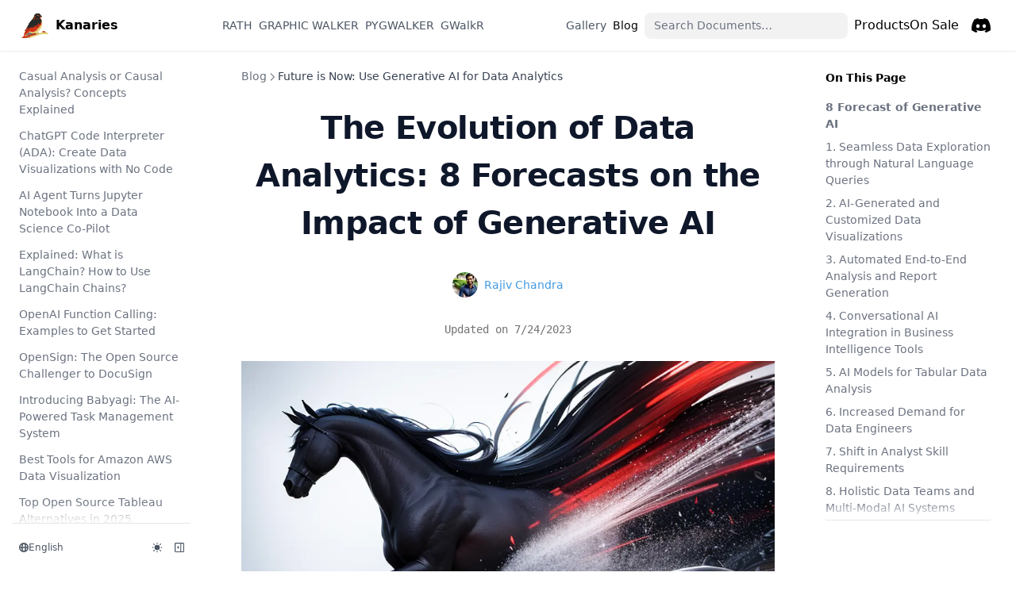

--- FILE ---
content_type: text/css; charset=utf-8
request_url: https://docs.kanaries.net/_next/static/css/a449b45e257ac004.css
body_size: 644
content:
.persona_root__ZkY9t{display:flex;align-items:center;flex-shrink:0}@media (min-width:768px){.persona_root__ZkY9t{justify-content:flex-start}}.persona_avatar__mqpUG{width:32px;height:32px}.persona_title__AVj_w{margin-left:.5rem;font-size:.875rem;font-weight:500;line-height:1.25rem;text-align:left;white-space:nowrap}.persona_sr-only__wxEiK{position:absolute;width:1px;height:1px;padding:0;margin:-1px;overflow:hidden;clip:rect(0,0,0,0);border:0}.persona_image__7rvMl{width:100%;height:100%;border-radius:9999px}.persona_text___0U7Y{color:#1a202c;font-weight:500}html[class~=dark] .persona_text___0U7Y{color:#fff}.persona_link__9BXrg{color:#4299e1;text-decoration:none}.persona_link__9BXrg:hover{color:#3182ce;text-decoration:underline}.persona_tag__OWGQi{-webkit-user-select:none;-moz-user-select:none;user-select:none;font-size:.6rem;line-height:1.6em;display:inline-block;color:#353535aa}.blog-header_root__2iwsH{width:100%;border-bottom:1px solid;border-color:#8882;padding-bottom:2rem}.blog-header_author-group__9Pp1I{display:flex;flex-wrap:wrap;justify-content:center;padding:2rem 0;margin:0 auto;gap:2rem;max-width:60rem}.blog-header_title__81njD{margin-top:1em;margin-bottom:.5em;font-size:2.25rem;font-weight:700;line-height:1.5em;text-align:left}.blog-header_authors__qdY_f{margin-top:2rem;margin-bottom:1.5rem;display:flex;align-items:center;justify-content:center}.blog-header_date__BJDpo{margin-top:1.5rem;margin-bottom:1.5rem;font-size:.875rem;line-height:1.25rem;text-align:center;color:#737373;font-family:Space Grotesk,monospace}html[class~=dark] .blog-header_date__BJDpo{color:#a3a3a3}.blog-header_datetime__mkmhR{margin-top:1.5rem;line-height:1.75rem}.blog-header_datetime__mkmhR:first-child{margin-top:0}.blog-header_tag-group__aiBUW{margin-block:1.5rem;text-align:center}.blog-header_tag__sK5JQ{-webkit-user-select:none;-moz-user-select:none;user-select:none;font-size:.875rem;display:inline-block;margin-left:.4em;padding-inline:.5em;color:#353535;border:1px solid #8886;border-radius:4px;cursor:pointer;text-decoration:none!important}.blog-header_tag__sK5JQ[aria-disabled=true]{cursor:default}.blog-header_tag__sK5JQ:not([aria-disabled=true]):hover{color:#4299e1}html[class~=dark] .blog-header_tag__sK5JQ{color:#cfcfcf}.blog-header_tag__sK5JQ:first-child{margin-left:0}.blog-footer_calloutContainer__b4cfM{font-size:1.5rem}.blog-footer_calloutList__l8VEK{list-style-type:none;padding:0;font-size:1.2rem}.blog-footer_calloutListItem__m7rgY{margin-bottom:1rem}.blog-footer_calloutHeading__i3z94{font-size:2rem;color:#333;margin-bottom:1rem}

--- FILE ---
content_type: application/javascript; charset=utf-8
request_url: https://docs.kanaries.net/_next/static/chunks/pages/articles/data-analytics-generative-ai.en-36a5c8c8937a174f.js
body_size: 6599
content:
(self.webpackChunk_N_E=self.webpackChunk_N_E||[]).push([[82640],{16002:function(e,a,t){var n={"./topArticles_de.json":[14758,14758],"./topArticles_en.json":[8149,8149],"./topArticles_es.json":[29791,29791],"./topArticles_fr.json":[48389,48389],"./topArticles_ja.json":[27978,27978],"./topArticles_ko.json":[13886,13886],"./topArticles_pt.json":[81425,81425]};function i(e){if(!t.o(n,e))return Promise.resolve().then(function(){var a=Error("Cannot find module '"+e+"'");throw a.code="MODULE_NOT_FOUND",a});var a=n[e],i=a[0];return t.e(a[1]).then(function(){return t.t(i,19)})}i.keys=function(){return Object.keys(n)},i.id=16002,e.exports=i},11890:function(e,a,t){(window.__NEXT_P=window.__NEXT_P||[]).push(["/articles/data-analytics-generative-ai.en",function(){return t(51822)}])},52239:function(e,a,t){"use strict";t.d(a,{Z:function(){return m}});var n=t(85893),i=t(67294),r=t(11163),s=t(39013),o=t(16114),l=t.n(o),c=t(15386),d=t.n(c),u=t(84150);async function h(e){let a=await (0,u.HI)("/articles"),t=a.filter(a=>{var t;return a.locale===e&&(null===(t=a.meta)||void 0===t?void 0:t.display)!=="hidden"});return t}var m=e=>{let{author:a}=e,t=(0,r.useRouter)(),{defaultLocale:o="en"}=t,{locale:c=o}=t,[u,m]=(0,i.useState)([]);(0,i.useEffect)(()=>{let e=async()=>{let e=await h(c);m(e)};e()},[c]);let g=(0,i.useMemo)(()=>{let e=t.asPath,a=u.map(a=>{let t=d().compareTwoStrings(a.route,e);return{...a,similarity:t}}).filter(e=>e.similarity>.5).sort((e,a)=>a.similarity-e.similarity).slice(0,6);return a},[u,t]),p=(0,i.useMemo)(()=>u.filter(e=>{var t,n;let i=null===(t=e.frontMatter)||void 0===t?void 0:null===(n=t.author)||void 0===n?void 0:n.split(/,\s*/g).map(e=>e.trim()).filter(Boolean);return null==i?void 0:i.includes(a)}).sort((e,a)=>{var t,n;let i=new Date((null===(t=e.frontMatter)||void 0===t?void 0:t.date)||0),r=new Date((null===(n=a.frontMatter)||void 0===n?void 0:n.date)||0);return r.getTime()-i.getTime()}),[u,a]),f=(0,i.useMemo)(()=>{let e=[...g],a=0;for(;e.length<6&&a<p.length;)e.find(e=>e.route===p[a].route)||e.push(p[a]),a++;return e.filter(e=>e.route!==t.asPath)},[g,p,t.asPath,u]),v=e=>{let a="/".concat(e).replace(/^\/+/,"/");return"/".concat(c).concat(a)};return(0,n.jsx)("div",{className:l().root,children:(0,n.jsx)(s.UW,{emoji:"\uD83D\uDCDA",children:(0,n.jsx)("div",{className:l().calloutContainer,children:(0,n.jsx)("ul",{className:l().calloutList,children:f.slice(0,6).map((e,a)=>{var t;return(0,n.jsx)("li",{className:l().calloutListItem,children:(0,n.jsx)("a",{href:v(e.route),children:null===(t=e.frontMatter)||void 0===t?void 0:t.title})},a)})})})})})}},3298:function(e,a,t){"use strict";t.d(a,{w:function(){return p},Z:function(){return f}});var n=t(85893),i=t(21367),r=t(11163),s=t(25675),o=t.n(s),l=t(41664),c=t.n(l),d=t(20254),u=t.n(d),h=e=>{let{author:{name:a,picture:t,url:i}}=e;return(0,n.jsxs)("div",{className:u().root,children:[(0,n.jsx)("div",{className:u().avatar,children:(0,n.jsx)(o(),{src:t,height:32,width:32,title:a,className:u().image,alt:a,priority:!0})}),(0,n.jsxs)("dl",{className:u().title,children:[(0,n.jsx)("dt",{className:u()["sr-only"],children:"Name"}),(0,n.jsx)("dd",{className:u().text,children:i?(0,n.jsx)(c(),{href:i.href,className:u().link,target:"_blank",rel:"noopener noreferrer",children:a}):a})]})]})},m=t(98902),g=t.n(m);let p=[{name:"Kanaries Team",nickname:"kanaries",picture:"/img/logo.png"},{name:"Naomi Clarkson",nickname:"naomi",picture:"/img/naomi.png",url:{href:"/authors/naomi-clarkson"}},{name:"Nikki Lopez",nickname:"nikki",picture:"/img/nikki.png",url:{href:"/authors/nikki-lopez"}},{name:"Amber de Ligt",nickname:"amber",picture:"/img/amber.png",url:{href:"/authors/amber-de-ligt"}},{name:"Matt Popovic",nickname:"matt",picture:"/img/matt.png",url:{href:"/authors/matt-popovic"}},{name:"Antonio Di Nicola",nickname:"antonio",picture:"/img/antonio.png",url:{href:"/authors/antonio-di-nicola"}},{name:"Rajiv Chandra",nickname:"chandra",picture:"/img/chandra.png",url:{href:"/authors/rajiv-chandra"}},{name:"Akira Sakamoto",nickname:"sakamoto",picture:"/img/sakamoto.png",url:{href:"/authors/akira-sakamoto"}},{name:"Viktor Zinchenko",nickname:"viktor",picture:"/img/viktor.png",url:{href:"/authors/viktor-zinchenko"}},{name:"Sebastian Brandt",nickname:"seb",picture:"/img/seb.png",url:{href:"/authors/sebastian-brandt"}},{name:"Oluwaseun Adeojo",nickname:"adeojo",picture:"/img/adeojo.png",url:{href:"/authors/oluwaseun-adeojo"}},{name:"Omar C. Williams",nickname:"omar",picture:"/img/omar.png",url:{href:"/authors/omar-williams"}},{name:"Kana Mikami",nickname:"mikami",picture:"/img/mikami.png",url:{href:"/authors/kana-mikami"}},{name:"Olaf K\xe4llstr\xf6m",nickname:"olaf",picture:"/img/olaf.png",url:{href:"/authors/olaf-kallstrom"}},{name:"Elwynn Chen",nickname:"elwynn",picture:"/img/elwynn.jpeg",url:{href:"/authors/elwynn-chen"}},{name:"Elwynn AI",nickname:"elwynnai",picture:"/img/elwynn.jpg",url:{href:"/authors/elwynn-ai"}}];function f(){var e;let{locale:a}=(0,r.useRouter)(),{frontMatter:t}=(0,i.ZR)(),{author:s,title:l,date:c,tag:d,ogImage:u,description:m}=t,f=null==s?void 0:s.split(/,\s*/g).map(e=>e.trim()).filter(Boolean),v=null!==(e=null==f?void 0:f.map(e=>p.find(a=>a.nickname===e)).filter(Boolean))&&void 0!==e?e:[];return null==d||d.split(/,\s*/g).map(e=>e.trim()).filter(Boolean),(0,n.jsxs)("div",{className:g().root,children:[(c||v.length>0)&&(0,n.jsx)("div",{className:g().authors,children:v.map(e=>(0,n.jsx)(h,{author:e},e.name))}),c&&(0,n.jsxs)("p",{className:g().date,children:["Updated on ",(0,n.jsx)("time",{dateTime:c,className:g().datetime,children:new Date(c).toLocaleDateString(a)})]}),u&&(0,n.jsx)("center",{children:(0,n.jsx)(o(),{src:"".concat(u,"?x-oss-process=image/resize,limit_0,m_fill,w_1536,h_1024/quality,q_100"),width:1200,height:628,alt:m,style:{width:"1200",height:"628"}})})]})}},61452:function(e,a,t){"use strict";var n=t(85893),i=t(11163),r=t(67294),s=t(39013),o=t(16114),l=t.n(o);a.Z=()=>{let e=(0,i.useRouter)(),{locale:a}=e,[o,c]=(0,r.useState)([]);return(0,r.useEffect)(()=>{let e=async()=>{let e=await t(16002)("./topArticles_".concat(a,".json"));c(e.default)};e()},[a]),(0,n.jsx)("div",{className:l().root,children:(0,n.jsx)(s.UW,{emoji:"\uD83D\uDCDA",children:(0,n.jsx)("div",{className:l().calloutContainer,children:(0,n.jsx)("ul",{className:l().calloutList,children:o.map((e,a)=>(0,n.jsx)("li",{className:l().calloutListItem,children:(0,n.jsx)("a",{href:e.url,className:l().latestPostTitle,children:e.title})},a))})})})})}},51822:function(e,a,t){"use strict";t.r(a),t.d(a,{__N_SSG:function(){return d}});var n=t(85893),i=t(16669),r=t(11151);t(25675);var s=t(3298),o=t(61452),l=t(52239);function c(e){let a=Object.assign({h1:"h1",p:"p",strong:"strong",h2:"h2",h3:"h3",img:"img",a:"a",em:"em",blockquote:"blockquote"},(0,r.ah)(),e.components);return(0,n.jsxs)(n.Fragment,{children:[(0,n.jsx)(a.h1,{children:"The Evolution of Data Analytics: 8 Forecasts on the Impact of Generative AI"}),"\n","\n",(0,n.jsx)(s.Z,{}),"\n",(0,n.jsxs)(a.p,{children:["As ",(0,n.jsx)(a.strong,{children:"Generative AI"})," continues to evolve, it will undoubtedly have a profound influence on the realm of data analytics. Products such as Bard, ChatGPT, and RATH are poised to revolutionize how we approach data analysis. In the future, data analytics is likely to become more user-friendly and available to a wider audience. Here are eight predictions for how Generative AI will shape the future of data analytics."]}),"\n","\n",(0,n.jsx)(o.Z,{}),"\n",(0,n.jsx)(a.h2,{id:"8-forecast-of-generative-ai",children:"8 Forecast of Generative AI"}),"\n",(0,n.jsx)(a.h3,{id:"1-seamless-data-exploration-through-natural-language-queries",children:"1. Seamless Data Exploration through Natural Language Queries"}),"\n",(0,n.jsx)(a.p,{children:"Traditional dashboard tools have primarily focused on reporting and monitoring insights, rather than exploring data in-depth. Generative AI will enable chat-based question-answering systems, allowing users with varying technical expertise to ask questions in natural language and receive real-time responses, eliminating the need for complex coding."}),"\n",(0,n.jsx)(a.h3,{id:"2-ai-generated-and-customized-data-visualizations",children:"2. AI-Generated and Customized Data Visualizations"}),"\n",(0,n.jsx)(a.p,{children:"Current data visualization tools can be cumbersome when it comes to customization. Generative AI will facilitate the creation and modification of visualizations and charts, allowing users to express their preferences in natural language, while the system adjusts the chart accordingly."}),"\n",(0,n.jsx)(a.h3,{id:"3-automated-end-to-end-analysis-and-report-generation",children:"3. Automated End-to-End Analysis and Report Generation"}),"\n",(0,n.jsx)(a.p,{children:"AI-driven data analysts will learn to conduct comprehensive analyses and generate complete reports, such as financial statements or A/B test results. This automation will reduce human intervention in the analysis process and eliminate the need for manual, step-by-step tasks."}),"\n",(0,n.jsx)(a.h3,{id:"4-conversational-ai-integration-in-business-intelligence-tools",children:"4. Conversational AI Integration in Business Intelligence Tools"}),"\n",(0,n.jsx)(a.p,{children:"As conversational interfaces gain popularity, business intelligence tools will incorporate chat features, enabling users to interact with data in a more intuitive way. This integration will also influence data visualization generation and modification."}),"\n",(0,n.jsx)(a.h3,{id:"5-ai-models-for-tabular-data-analysis",children:"5. AI Models for Tabular Data Analysis"}),"\n",(0,n.jsx)(a.p,{children:"Generative AI models, similar to GPT-4 or StableDiffusion, will be developed for tabular and structured data. Users will be able to harness these models for predictive analytics, even with limited data sets."}),"\n",(0,n.jsx)(a.h3,{id:"6-increased-demand-for-data-engineers",children:"6. Increased Demand for Data Engineers"}),"\n",(0,n.jsx)(a.p,{children:"As data analytics becomes more accessible, the need for improved data pipelines will grow. Data engineers will be in high demand to ensure proper collection and feeding of data into AI systems."}),"\n",(0,n.jsx)(a.p,{children:(0,n.jsx)(a.img,{src:"https://docs-us.oss-us-west-1.aliyuncs.com/img/blog-cover-images/data-analytics-generative-ai-2.png",alt:"Generative AI"})}),"\n",(0,n.jsx)(a.h3,{id:"7-shift-in-analyst-skill-requirements",children:"7. Shift in Analyst Skill Requirements"}),"\n",(0,n.jsx)(a.p,{children:"With analytics processes becoming more straightforward, the demand for analysts' technical skills may decrease. However, their ability to think analytically and provide data-driven recommendations will be even more valuable."}),"\n",(0,n.jsx)(a.h3,{id:"8-holistic-data-teams-and-multi-modal-ai-systems",children:"8. Holistic Data Teams and Multi-Modal AI Systems"}),"\n",(0,n.jsx)(a.p,{children:"Companies often have separate teams for computer vision engineers, NLP specialists, and data scientists. With the rise of multi-modal AI systems, data teams will become more unified, handling comprehensive analysis of all data types, whether textual, tabular, or image-based."}),"\n",(0,n.jsx)(a.h2,{id:"combine-data-analytics-with-generative-ai",children:"Combine Data Analytics with Generative AI"}),"\n",(0,n.jsxs)(a.p,{children:["For people who want to unleash the power of Generative AI into the realm of data science, don't worry. ",(0,n.jsx)(a.a,{href:"https://kanaries.net/?ref=docs",children:(0,n.jsx)(a.strong,{children:"RATH"})})," is here to save the day."]}),"\n",(0,n.jsx)(a.p,{children:"Powered by ChatGPT, RATH can easily unlock the hidden insights of your data within seconds. Check out this awesome Demo about investigating the relationship between Bitcoin price and Gold price in history, by simply talking to RATH:"}),"\n",(0,n.jsx)("div",{className:"video-container",children:(0,n.jsx)("iframe",{width:"640",height:"480",src:"https://www.youtube.com/embed/w6Z593hPvJE?autoplay=1&mute=1&loop=1&playlist=w6Z593hPvJE",title:"YouTube video player",frameBorder:"0",allow:"accelerometer; autoplay; clipboard-write; encrypted-media; gyroscope; picture-in-picture; web-share",allowFullScreen:!0,playsInline:!0})}),"\n",(0,n.jsxs)(a.p,{children:["For AirTable users, RATH is also working on the AirTable integration. You can easily visualize your AirTable data with ",(0,n.jsx)(a.em,{children:"Natural Languages"}),"! Simply connect RATH to your AirTable data, and watch the magic happen:"]}),"\n",(0,n.jsx)("div",{className:"video-container",children:(0,n.jsx)("iframe",{width:"640",height:"480",src:"https://www.youtube.com/embed/KB1WW8V8Ulo?autoplay=1&mute=1&loop=1&playlist=KB1WW8V8Ulo&loop=1&playlist=KB1WW8V8Ulo?autoplay=1&mute=1",title:"YouTube video player",frameBorder:"0",allow:"accelerometer; autoplay; clipboard-write; encrypted-media; gyroscope; picture-in-picture; web-share",allowFullScreen:!0,playsInline:!0})}),"\n",(0,n.jsxs)(a.blockquote,{children:["\n",(0,n.jsx)(a.p,{children:"Inspired? Unlock the insights of your data with one prompt: ChatGPT-powered RATH is Open for Beta Stage now. Get onboard and check it out!"}),"\n"]}),"\n",(0,n.jsx)(a.p,{children:(0,n.jsx)(a.a,{href:"https://kanaries.net/?ref=docs",children:(0,n.jsx)(a.img,{src:"https://docs-us.oss-us-west-1.aliyuncs.com/img/blog-cover-images/game-start.png",alt:"ChatGPT + RATH, Get Data Insights with One Prompt"})})}),"\n",(0,n.jsx)(a.h2,{id:"conclusion",children:"Conclusion"}),"\n",(0,n.jsx)(a.p,{children:"In conclusion, the future of data analytics with Generative AI is promising, and these eight predictions are just the beginning. As we continue to develop and refine Generative AI, its role in analyzing and utilizing data will become increasingly critical. Alongside the many advantages, there will be challenges to address, but those are topics for another discussion."}),"\n","\n",(0,n.jsx)(l.Z,{author:"chandra"})]})}var d=!0;a.default=(0,i.j)({MDXContent:function(){let e=arguments.length>0&&void 0!==arguments[0]?arguments[0]:{},{wrapper:a}=Object.assign({},(0,r.ah)(),e.components);return a?(0,n.jsx)(a,{...e,children:(0,n.jsx)(c,{...e})}):c(e)},pageOpts:{filePath:"pages/articles/data-analytics-generative-ai.en.mdx",route:"/articles/data-analytics-generative-ai",frontMatter:{title:"Future is Now: Use Generative AI for Data Analytics",description:"Discover how Generative AI revolutionizes data analytics, making it more accessible, efficient, and user-friendly through natural language queries, AI-generated visuals, and unified data teams.",tag:"AI, Generative AI, ChatGPT, AirTable",author:"chandra",date:"2023-07-24T00:00:00.000Z",language:"en",ogImage:"https://docs-us.oss-us-west-1.aliyuncs.com/img/blog-cover-images/data-analytics-generative-ai.png"},headings:[{depth:1,value:"The Evolution of Data Analytics: 8 Forecasts on the Impact of Generative AI",id:"the-evolution-of-data-analytics-8-forecasts-on-the-impact-of-generative-ai"},{depth:2,value:"8 Forecast of Generative AI",id:"8-forecast-of-generative-ai"},{depth:3,value:"1. Seamless Data Exploration through Natural Language Queries",id:"1-seamless-data-exploration-through-natural-language-queries"},{depth:3,value:"2. AI-Generated and Customized Data Visualizations",id:"2-ai-generated-and-customized-data-visualizations"},{depth:3,value:"3. Automated End-to-End Analysis and Report Generation",id:"3-automated-end-to-end-analysis-and-report-generation"},{depth:3,value:"4. Conversational AI Integration in Business Intelligence Tools",id:"4-conversational-ai-integration-in-business-intelligence-tools"},{depth:3,value:"5. AI Models for Tabular Data Analysis",id:"5-ai-models-for-tabular-data-analysis"},{depth:3,value:"6. Increased Demand for Data Engineers",id:"6-increased-demand-for-data-engineers"},{depth:3,value:"7. Shift in Analyst Skill Requirements",id:"7-shift-in-analyst-skill-requirements"},{depth:3,value:"8. Holistic Data Teams and Multi-Modal AI Systems",id:"8-holistic-data-teams-and-multi-modal-ai-systems"},{depth:2,value:"Combine Data Analytics with Generative AI",id:"combine-data-analytics-with-generative-ai"},{depth:2,value:"Conclusion",id:"conclusion"}],title:"Future is Now: Use Generative AI for Data Analytics"},pageNextRoute:"/articles/data-analytics-generative-ai.en"})},16114:function(e){e.exports={calloutContainer:"blog-footer_calloutContainer__b4cfM",calloutList:"blog-footer_calloutList__l8VEK",calloutListItem:"blog-footer_calloutListItem__m7rgY",calloutHeading:"blog-footer_calloutHeading__i3z94"}},98902:function(e){e.exports={root:"blog-header_root__2iwsH","author-group":"blog-header_author-group__9Pp1I",title:"blog-header_title__81njD",authors:"blog-header_authors__qdY_f",date:"blog-header_date__BJDpo",datetime:"blog-header_datetime__mkmhR","tag-group":"blog-header_tag-group__aiBUW",tag:"blog-header_tag__sK5JQ"}},20254:function(e){e.exports={root:"persona_root__ZkY9t",avatar:"persona_avatar__mqpUG",title:"persona_title__AVj_w","sr-only":"persona_sr-only__wxEiK",image:"persona_image__7rvMl",text:"persona_text___0U7Y",link:"persona_link__9BXrg",tag:"persona_tag__OWGQi"}},15386:function(e){function a(e,a){if((e=e.replace(/\s+/g,""))===(a=a.replace(/\s+/g,"")))return 1;if(e.length<2||a.length<2)return 0;let t=new Map;for(let a=0;a<e.length-1;a++){let n=e.substring(a,a+2),i=t.has(n)?t.get(n)+1:1;t.set(n,i)}let n=0;for(let e=0;e<a.length-1;e++){let i=a.substring(e,e+2),r=t.has(i)?t.get(i):0;r>0&&(t.set(i,r-1),n++)}return 2*n/(e.length+a.length-2)}e.exports={compareTwoStrings:a,findBestMatch:function(e,t){if("string"!=typeof e||!Array.isArray(t)||!t.length||t.find(function(e){return"string"!=typeof e}))throw Error("Bad arguments: First argument should be a string, second should be an array of strings");let n=[],i=0;for(let r=0;r<t.length;r++){let s=t[r],o=a(e,s);n.push({target:s,rating:o}),o>n[i].rating&&(i=r)}let r=n[i];return{ratings:n,bestMatch:r,bestMatchIndex:i}}}},84150:function(e,a,t){"use strict";t.d(a,{HI:function(){return r}});var n=t(47222),i=t(90609);function r(e){let{pageMap:a}=function(e){let a=globalThis[n.eZ];if(!a)throw Error(`Nextra context not found. Please make sure you are using "${e}" of "nextra/context" on a Nextra page.`);return{pageMap:a.pageMap,route:a.route}}("getPagesUnderRoute");return function e(a,t){let n=[],r=[],s=a.find(e=>"Meta"===e.kind),o=s?.data||{};for(let s of a){if("Meta"===s.kind)continue;let a=(0,i.k0)(o[s.name]),l={...s,...Object.keys(a||{}).length>0&&{meta:a}};if("Folder"===l.kind){let a=e(l.children,t);l.children=a.items,a.activeLevelPages.length?n=a.activeLevelPages:l.route!==t||n.length||(n=l.children)}r.push(l)}let l=Object.keys(o);return r.sort((e,a)=>{let t=l.indexOf(e.name),n=l.indexOf(a.name);return -1===t&&-1===n?e.name<a.name?-1:1:-1===t?1:-1===n?-1:t-n}),{items:r,activeLevelPages:n}}(a,e).activeLevelPages}}},function(e){e.O(0,[16669,49774,92888,40179],function(){return e(e.s=11890)}),_N_E=e.O()}]);

--- FILE ---
content_type: application/javascript; charset=utf-8
request_url: https://docs.kanaries.net/_next/static/OmZhWMmtjkll0-EZLoty3/_buildManifest.js
body_size: 44278
content:
self.__BUILD_MANIFEST=function(a,t,e,s,c,r,i,l,o,n,p,h,g){return{__rewrites:{beforeFiles:[],afterFiles:[{source:"/:nextInternalLocale(en|ja|ko|de|fr|pt|es|zh)/:path*/_meta",destination:"/:nextInternalLocale/404"}],fallback:[]},"/GWalkR.de":[a,"static/chunks/pages/GWalkR.de-84887e268a737099.js"],"/GWalkR.en":[a,"static/chunks/pages/GWalkR.en-3cc6339a22bbdf12.js"],"/GWalkR.es":[a,"static/chunks/pages/GWalkR.es-4761ee566f00a00b.js"],"/GWalkR.fr":[a,"static/chunks/pages/GWalkR.fr-cea52d37408aa3c2.js"],"/GWalkR.ja":[a,"static/chunks/pages/GWalkR.ja-0ee2799cc7da8c91.js"],"/GWalkR.ko":[a,"static/chunks/pages/GWalkR.ko-67bdf67e9daa8eee.js"],"/GWalkR.pt":[a,"static/chunks/pages/GWalkR.pt-aceaeb4eed98de78.js"],"/GWalkR.zh":[a,"static/chunks/pages/GWalkR.zh-f5852045f0fae7e4.js"],"/_error":["static/chunks/pages/_error-6e2f75e77a21879c.js"],"/articles/agent-gpt-vs-autogpt.de":[a,t,"static/chunks/pages/articles/agent-gpt-vs-autogpt.de-b99d422df3628db3.js"],"/articles/agent-gpt-vs-autogpt.en":[a,t,"static/chunks/pages/articles/agent-gpt-vs-autogpt.en-a8c2340a510088e6.js"],"/articles/agent-gpt-vs-autogpt.es":[a,t,"static/chunks/pages/articles/agent-gpt-vs-autogpt.es-86954467b71e3a69.js"],"/articles/agent-gpt-vs-autogpt.fr":[a,t,"static/chunks/pages/articles/agent-gpt-vs-autogpt.fr-4981f5e83efd606f.js"],"/articles/agent-gpt-vs-autogpt.ja":[a,t,"static/chunks/pages/articles/agent-gpt-vs-autogpt.ja-17a31c13a0ccf492.js"],"/articles/agent-gpt-vs-autogpt.ko":[a,t,"static/chunks/pages/articles/agent-gpt-vs-autogpt.ko-a2c210e2f3f077f6.js"],"/articles/agent-gpt-vs-autogpt.pt":[a,t,"static/chunks/pages/articles/agent-gpt-vs-autogpt.pt-c1cc9f3d1ed0b608.js"],"/articles/agent-gpt-vs-autogpt.zh":[a,t,"static/chunks/pages/articles/agent-gpt-vs-autogpt.zh-2495fc01db274b55.js"],"/articles/ai-data-analysis.de":[a,t,"static/chunks/pages/articles/ai-data-analysis.de-5df8d5e82aa68d23.js"],"/articles/ai-data-analysis.en":[a,t,"static/chunks/pages/articles/ai-data-analysis.en-ba50afd6f583eb4c.js"],"/articles/ai-data-analysis.es":[a,t,"static/chunks/pages/articles/ai-data-analysis.es-fb0a87480d0c74ef.js"],"/articles/ai-data-analysis.fr":[a,t,"static/chunks/pages/articles/ai-data-analysis.fr-4c3f1ae60f095bae.js"],"/articles/ai-data-analysis.ja":[a,t,"static/chunks/pages/articles/ai-data-analysis.ja-c4a755b5b0f7bec5.js"],"/articles/ai-data-analysis.ko":[a,t,"static/chunks/pages/articles/ai-data-analysis.ko-99f728168e0f1155.js"],"/articles/ai-data-analysis.pt":[a,t,"static/chunks/pages/articles/ai-data-analysis.pt-d0c26f5447bf8b22.js"],"/articles/ai-data-analytics-visualization.de":[a,t,"static/chunks/pages/articles/ai-data-analytics-visualization.de-093c3452afc3e6d8.js"],"/articles/ai-data-analytics-visualization.en":[a,t,"static/chunks/pages/articles/ai-data-analytics-visualization.en-6afbae4c4dd146d6.js"],"/articles/ai-data-analytics-visualization.es":[a,t,"static/chunks/pages/articles/ai-data-analytics-visualization.es-c55036210e1e1ed9.js"],"/articles/ai-data-analytics-visualization.fr":[a,t,"static/chunks/pages/articles/ai-data-analytics-visualization.fr-c7f260ec4c3c1403.js"],"/articles/ai-data-analytics-visualization.ja":[a,t,"static/chunks/pages/articles/ai-data-analytics-visualization.ja-6ef9bf7f160133e3.js"],"/articles/ai-data-analytics-visualization.ko":[a,t,"static/chunks/pages/articles/ai-data-analytics-visualization.ko-ba65f31a428db719.js"],"/articles/ai-data-analytics-visualization.pt":[a,t,"static/chunks/pages/articles/ai-data-analytics-visualization.pt-f3faf230620b66bc.js"],"/articles/airtable-charts.de":[a,t,"static/chunks/pages/articles/airtable-charts.de-596580692450881b.js"],"/articles/airtable-charts.en":[a,t,"static/chunks/pages/articles/airtable-charts.en-87c87687ee2bd623.js"],"/articles/airtable-charts.es":[a,t,"static/chunks/pages/articles/airtable-charts.es-d4fc96b599bfbe24.js"],"/articles/airtable-charts.fr":[a,t,"static/chunks/pages/articles/airtable-charts.fr-2f5e11ad0daa510c.js"],"/articles/airtable-charts.ja":[a,t,"static/chunks/pages/articles/airtable-charts.ja-ab9adc6a35767adf.js"],"/articles/airtable-charts.ko":[a,t,"static/chunks/pages/articles/airtable-charts.ko-32880ba1ecc8a25b.js"],"/articles/airtable-charts.pt":[a,t,"static/chunks/pages/articles/airtable-charts.pt-71d70304c83f7080.js"],"/articles/airtable-charts.zh":[a,t,"static/chunks/pages/articles/airtable-charts.zh-bf74d15483a1b148.js"],"/articles/apache-superset-vs-tableau.de":[a,t,"static/chunks/pages/articles/apache-superset-vs-tableau.de-af03e0a22a99949f.js"],"/articles/apache-superset-vs-tableau.en":[a,t,"static/chunks/pages/articles/apache-superset-vs-tableau.en-4b359b64e0c3a30f.js"],"/articles/apache-superset-vs-tableau.es":[a,t,"static/chunks/pages/articles/apache-superset-vs-tableau.es-5bc6434fd6b9555e.js"],"/articles/apache-superset-vs-tableau.fr":[a,t,"static/chunks/pages/articles/apache-superset-vs-tableau.fr-cf94468aa92b5ca2.js"],"/articles/apache-superset-vs-tableau.ja":[a,t,"static/chunks/pages/articles/apache-superset-vs-tableau.ja-a9f9cbdbba4485c7.js"],"/articles/apache-superset-vs-tableau.ko":[a,t,"static/chunks/pages/articles/apache-superset-vs-tableau.ko-c02dfe4d2443b35b.js"],"/articles/apache-superset-vs-tableau.pt":[a,t,"static/chunks/pages/articles/apache-superset-vs-tableau.pt-06695241d20003fa.js"],"/articles/augmented-analytics.de":[a,t,"static/chunks/pages/articles/augmented-analytics.de-d6318805660aef89.js"],"/articles/augmented-analytics.en":[a,t,"static/chunks/pages/articles/augmented-analytics.en-46b417c31ba10309.js"],"/articles/augmented-analytics.es":[a,"static/chunks/pages/articles/augmented-analytics.es-691c0ef1d5cd4dd4.js"],"/articles/augmented-analytics.fr":[a,t,"static/chunks/pages/articles/augmented-analytics.fr-28bd1f6e205ea05d.js"],"/articles/augmented-analytics.ja":[a,t,"static/chunks/pages/articles/augmented-analytics.ja-4031874f3075d568.js"],"/articles/augmented-analytics.ko":[a,t,"static/chunks/pages/articles/augmented-analytics.ko-55ebd81e86e37d03.js"],"/articles/augmented-analytics.pt":[a,t,"static/chunks/pages/articles/augmented-analytics.pt-0c6a9097c36019f8.js"],"/articles/augmented-analytics.zh":[a,t,"static/chunks/pages/articles/augmented-analytics.zh-bfeca74211c35778.js"],"/articles/auto-eda-guide.de":[a,t,"static/chunks/pages/articles/auto-eda-guide.de-1c9147ef460c69a9.js"],"/articles/auto-eda-guide.en":[a,t,"static/chunks/pages/articles/auto-eda-guide.en-bad159b5b14d1801.js"],"/articles/auto-eda-guide.es":[a,t,"static/chunks/pages/articles/auto-eda-guide.es-4588d77c9b4d4d80.js"],"/articles/auto-eda-guide.fr":[a,t,"static/chunks/pages/articles/auto-eda-guide.fr-16d4cafd33603d34.js"],"/articles/auto-eda-guide.ja":[a,t,"static/chunks/pages/articles/auto-eda-guide.ja-30daa8aaaf479c15.js"],"/articles/auto-eda-guide.ko":[a,t,"static/chunks/pages/articles/auto-eda-guide.ko-f04b565f7f018376.js"],"/articles/auto-eda-guide.pt":[a,t,"static/chunks/pages/articles/auto-eda-guide.pt-a61c5881920f446f.js"],"/articles/auto-eda-guide.zh":[a,t,"static/chunks/pages/articles/auto-eda-guide.zh-b400e94425134a19.js"],"/articles/automate-routine-data-retrieval-analysis.de":[a,t,"static/chunks/pages/articles/automate-routine-data-retrieval-analysis.de-dc37cb2636a4afb9.js"],"/articles/automate-routine-data-retrieval-analysis.en":[a,t,"static/chunks/pages/articles/automate-routine-data-retrieval-analysis.en-9505862ccf938ac5.js"],"/articles/automate-routine-data-retrieval-analysis.es":[a,t,"static/chunks/pages/articles/automate-routine-data-retrieval-analysis.es-6c23d9a6bf7c15d9.js"],"/articles/automate-routine-data-retrieval-analysis.fr":[a,t,"static/chunks/pages/articles/automate-routine-data-retrieval-analysis.fr-da98d8da0d739dfd.js"],"/articles/automate-routine-data-retrieval-analysis.ja":[a,t,"static/chunks/pages/articles/automate-routine-data-retrieval-analysis.ja-b737c903f2bc80b5.js"],"/articles/automate-routine-data-retrieval-analysis.ko":[a,t,"static/chunks/pages/articles/automate-routine-data-retrieval-analysis.ko-fdca08beec8d9266.js"],"/articles/automate-routine-data-retrieval-analysis.pt":[a,t,"static/chunks/pages/articles/automate-routine-data-retrieval-analysis.pt-9a4a3ea83f1011b7.js"],"/articles/automating-data-intake-and-analysis.de":[a,t,"static/chunks/pages/articles/automating-data-intake-and-analysis.de-d258a0febc916bc5.js"],"/articles/automating-data-intake-and-analysis.en":[a,t,"static/chunks/pages/articles/automating-data-intake-and-analysis.en-21ca581f1d83d5fd.js"],"/articles/automating-data-intake-and-analysis.es":[a,t,"static/chunks/pages/articles/automating-data-intake-and-analysis.es-0c8393e0055a023c.js"],"/articles/automating-data-intake-and-analysis.fr":[a,t,"static/chunks/pages/articles/automating-data-intake-and-analysis.fr-79c5d03471a4838b.js"],"/articles/automating-data-intake-and-analysis.ja":[a,t,"static/chunks/pages/articles/automating-data-intake-and-analysis.ja-8ab869f48e7524cd.js"],"/articles/automating-data-intake-and-analysis.ko":[a,t,"static/chunks/pages/articles/automating-data-intake-and-analysis.ko-40f3b92e1ae7d32e.js"],"/articles/automating-data-intake-and-analysis.pt":[a,t,"static/chunks/pages/articles/automating-data-intake-and-analysis.pt-8a029936e3bee26a.js"],"/articles/aws-data-visualization.de":[a,t,"static/chunks/pages/articles/aws-data-visualization.de-5e06de58691229f7.js"],"/articles/aws-data-visualization.en":[a,t,"static/chunks/pages/articles/aws-data-visualization.en-05a944b80a2f44fa.js"],"/articles/aws-data-visualization.es":[a,t,"static/chunks/pages/articles/aws-data-visualization.es-c72ba1379f75f42e.js"],"/articles/aws-data-visualization.fr":[a,t,"static/chunks/pages/articles/aws-data-visualization.fr-f9ad7f1d9b50ceb2.js"],"/articles/aws-data-visualization.ja":[a,t,"static/chunks/pages/articles/aws-data-visualization.ja-0cfdb571127463b6.js"],"/articles/aws-data-visualization.ko":[a,t,"static/chunks/pages/articles/aws-data-visualization.ko-4d17f85ec169ce1e.js"],"/articles/aws-data-visualization.pt":[a,t,"static/chunks/pages/articles/aws-data-visualization.pt-2ff50152b2dfb9c8.js"],"/articles/aws-data-visualization.zh":[a,t,"static/chunks/pages/articles/aws-data-visualization.zh-ca1731835850961a.js"],"/articles/babyagi-chatgpt.de":[a,t,"static/chunks/pages/articles/babyagi-chatgpt.de-45aa0e7fd74794b9.js"],"/articles/babyagi-chatgpt.en":[a,t,"static/chunks/pages/articles/babyagi-chatgpt.en-f8889bcfb2a70cdf.js"],"/articles/babyagi-chatgpt.es":[a,t,"static/chunks/pages/articles/babyagi-chatgpt.es-0cf123365b55b0c7.js"],"/articles/babyagi-chatgpt.fr":[a,t,"static/chunks/pages/articles/babyagi-chatgpt.fr-94c6f4ad4d899176.js"],"/articles/babyagi-chatgpt.ja":[a,t,"static/chunks/pages/articles/babyagi-chatgpt.ja-c7a4edd0c3b7927a.js"],"/articles/babyagi-chatgpt.ko":[a,t,"static/chunks/pages/articles/babyagi-chatgpt.ko-1667ffdfddab1c0c.js"],"/articles/babyagi-chatgpt.pt":[a,t,"static/chunks/pages/articles/babyagi-chatgpt.pt-09a49abdc1b5363f.js"],"/articles/babyagi-chatgpt.zh":[a,t,"static/chunks/pages/articles/babyagi-chatgpt.zh-16b3bd054660fb3b.js"],"/articles/best-python-visualization-library.en":[a,t,"static/chunks/pages/articles/best-python-visualization-library.en-36b647b3e7a0e59d.js"],"/articles/best-python-visualization-library.es":[a,t,"static/chunks/pages/articles/best-python-visualization-library.es-b290cb69ca0140af.js"],"/articles/best-python-visualization-library.ja":[a,t,"static/chunks/pages/articles/best-python-visualization-library.ja-3a4e4de89e77b22f.js"],"/articles/best-python-visualization-library.ko":[a,t,"static/chunks/pages/articles/best-python-visualization-library.ko-6ec40e787a23fe01.js"],"/articles/best-python-visualization-library.pt":[a,t,"static/chunks/pages/articles/best-python-visualization-library.pt-52f45425c1c329a5.js"],"/articles/bigquery-data-visualization.en":[a,t,"static/chunks/pages/articles/bigquery-data-visualization.en-50cda08c63ca6de1.js"],"/articles/bigquery-data-visualization.ja":[a,t,"static/chunks/pages/articles/bigquery-data-visualization.ja-9487d2299c3aa799.js"],"/articles/bigquery-data-visualization.ko":[a,t,"static/chunks/pages/articles/bigquery-data-visualization.ko-b06335ddcd9facc0.js"],"/articles/bigquery-techniques.de":[a,t,"static/chunks/pages/articles/bigquery-techniques.de-5b0fa4052ce2ef86.js"],"/articles/bigquery-techniques.en":[a,t,"static/chunks/pages/articles/bigquery-techniques.en-773ebe696caa4631.js"],"/articles/bigquery-techniques.es":[a,t,"static/chunks/pages/articles/bigquery-techniques.es-fac3fff7b9867d7b.js"],"/articles/bigquery-techniques.fr":[a,t,"static/chunks/pages/articles/bigquery-techniques.fr-8facefcb3241bab2.js"],"/articles/bigquery-techniques.ja":[a,t,"static/chunks/pages/articles/bigquery-techniques.ja-05d9c30d94b4108a.js"],"/articles/bigquery-techniques.ko":[a,t,"static/chunks/pages/articles/bigquery-techniques.ko-7c18ce13dff2f568.js"],"/articles/bigquery-techniques.pt":[a,t,"static/chunks/pages/articles/bigquery-techniques.pt-2d904dd1263c78be.js"],"/articles/bigquery-techniques.zh":[a,"static/chunks/pages/articles/bigquery-techniques.zh-e05c8453fa21b520.js"],"/articles/bing-chat-api.de":[a,t,"static/chunks/pages/articles/bing-chat-api.de-7a8ffa44d688f194.js"],"/articles/bing-chat-api.en":[a,t,"static/chunks/pages/articles/bing-chat-api.en-cd34fa561dc20e97.js"],"/articles/bing-chat-api.es":[a,t,"static/chunks/pages/articles/bing-chat-api.es-d561c87182231835.js"],"/articles/bing-chat-api.fr":[a,t,"static/chunks/pages/articles/bing-chat-api.fr-5560b2fe6dd0191b.js"],"/articles/bing-chat-api.ja":[a,t,"static/chunks/pages/articles/bing-chat-api.ja-d2e556118a8576fb.js"],"/articles/bing-chat-api.ko":[a,t,"static/chunks/pages/articles/bing-chat-api.ko-606c64874ffe5cb3.js"],"/articles/bing-chat-api.pt":[a,t,"static/chunks/pages/articles/bing-chat-api.pt-9f5bbcb70d303e17.js"],"/articles/build-agent-with-a2a.de":[a,t,"static/chunks/pages/articles/build-agent-with-a2a.de-c04083b1874a8dd7.js"],"/articles/build-agent-with-a2a.en":[a,t,"static/chunks/pages/articles/build-agent-with-a2a.en-764a980a936e68e4.js"],"/articles/build-agent-with-a2a.es":[a,t,"static/chunks/pages/articles/build-agent-with-a2a.es-9caae69e2a43aa87.js"],"/articles/build-agent-with-a2a.fr":[a,t,"static/chunks/pages/articles/build-agent-with-a2a.fr-948730a9909d9e35.js"],"/articles/build-agent-with-a2a.ja":[a,t,"static/chunks/pages/articles/build-agent-with-a2a.ja-5d3a4292ad4f08d5.js"],"/articles/build-agent-with-a2a.ko":[a,t,"static/chunks/pages/articles/build-agent-with-a2a.ko-66e9c0028fff2d6f.js"],"/articles/build-agent-with-a2a.pt":[a,t,"static/chunks/pages/articles/build-agent-with-a2a.pt-55ed6e3d05b89dc0.js"],"/articles/build-agent-with-a2a.zh":[a,t,"static/chunks/pages/articles/build-agent-with-a2a.zh-a8a0fabc156ccc91.js"],"/articles/build-blog-mcp.de":[a,t,"static/chunks/pages/articles/build-blog-mcp.de-ec4009380b300b1a.js"],"/articles/build-blog-mcp.en":[a,t,"static/chunks/pages/articles/build-blog-mcp.en-660d8a62817a8c60.js"],"/articles/build-blog-mcp.es":[a,t,"static/chunks/pages/articles/build-blog-mcp.es-b9f15666dad5808f.js"],"/articles/build-blog-mcp.fr":[a,t,"static/chunks/pages/articles/build-blog-mcp.fr-4eb97bcc280994c1.js"],"/articles/build-blog-mcp.ja":[a,t,"static/chunks/pages/articles/build-blog-mcp.ja-ef3d0d6f5388768e.js"],"/articles/build-blog-mcp.ko":[a,t,"static/chunks/pages/articles/build-blog-mcp.ko-91db3f9f297dad7d.js"],"/articles/build-blog-mcp.pt":[a,t,"static/chunks/pages/articles/build-blog-mcp.pt-5c0de8e715e728b8.js"],"/articles/build-blog-mcp.zh":[a,t,"static/chunks/pages/articles/build-blog-mcp.zh-3089e544707dcf72.js"],"/articles/business-automating-data-analysis.de":[a,t,"static/chunks/pages/articles/business-automating-data-analysis.de-d458415a76b5850e.js"],"/articles/business-automating-data-analysis.en":[a,t,"static/chunks/pages/articles/business-automating-data-analysis.en-d177c128282d9dce.js"],"/articles/business-automating-data-analysis.es":[a,t,"static/chunks/pages/articles/business-automating-data-analysis.es-cb609bacfb16dd07.js"],"/articles/business-automating-data-analysis.fr":[a,t,"static/chunks/pages/articles/business-automating-data-analysis.fr-0c18eff178b027db.js"],"/articles/business-automating-data-analysis.ja":[a,t,"static/chunks/pages/articles/business-automating-data-analysis.ja-6373a084585c67e5.js"],"/articles/business-automating-data-analysis.ko":[a,t,"static/chunks/pages/articles/business-automating-data-analysis.ko-eb8e2d0b8abe4658.js"],"/articles/business-automating-data-analysis.pt":[a,t,"static/chunks/pages/articles/business-automating-data-analysis.pt-de712c374dbc2551.js"],"/articles/bypass-chatgpt-detection.de":[a,e,"static/chunks/pages/articles/bypass-chatgpt-detection.de-c31e9194611bde1d.js"],"/articles/bypass-chatgpt-detection.en":[a,e,"static/chunks/pages/articles/bypass-chatgpt-detection.en-cfb4a62490f21bb0.js"],"/articles/bypass-chatgpt-detection.es":[a,e,"static/chunks/pages/articles/bypass-chatgpt-detection.es-a286cd54c0da93dc.js"],"/articles/bypass-chatgpt-detection.fr":[a,e,"static/chunks/pages/articles/bypass-chatgpt-detection.fr-f465a374c4bdc3b0.js"],"/articles/bypass-chatgpt-detection.ja":[a,e,"static/chunks/pages/articles/bypass-chatgpt-detection.ja-0309d3116bc0f14f.js"],"/articles/bypass-chatgpt-detection.ko":[a,e,"static/chunks/pages/articles/bypass-chatgpt-detection.ko-393685e109c169ad.js"],"/articles/bypass-chatgpt-detection.pt":[a,e,"static/chunks/pages/articles/bypass-chatgpt-detection.pt-42ef3d35fd02ba1f.js"],"/articles/bypass-chatgpt-detection.zh":[a,e,"static/chunks/pages/articles/bypass-chatgpt-detection.zh-c30b7828644dc165.js"],"/articles/causal-analysis-explained.de":[a,t,"static/chunks/pages/articles/causal-analysis-explained.de-d80ab55a44626327.js"],"/articles/causal-analysis-explained.en":[a,t,"static/chunks/pages/articles/causal-analysis-explained.en-f26c0f701282c7d4.js"],"/articles/causal-analysis-explained.es":[a,t,"static/chunks/pages/articles/causal-analysis-explained.es-8c912362c67f7066.js"],"/articles/causal-analysis-explained.fr":[a,t,"static/chunks/pages/articles/causal-analysis-explained.fr-7d8138788bcc87af.js"],"/articles/causal-analysis-explained.ja":[a,t,"static/chunks/pages/articles/causal-analysis-explained.ja-15d607ed0dbbca2a.js"],"/articles/causal-analysis-explained.ko":[a,t,"static/chunks/pages/articles/causal-analysis-explained.ko-6ac5781c76e6e3f4.js"],"/articles/causal-analysis-explained.pt":[a,t,"static/chunks/pages/articles/causal-analysis-explained.pt-2a6306ef81446a26.js"],"/articles/causal-analysis-explained.zh":[a,t,"static/chunks/pages/articles/causal-analysis-explained.zh-c6a5637f5af6fe3f.js"],"/articles/chartgpt.de":[a,t,"static/chunks/pages/articles/chartgpt.de-6533d3e4ff3cbe96.js"],"/articles/chartgpt.en":[a,t,"static/chunks/pages/articles/chartgpt.en-7272f8d0c785c3bb.js"],"/articles/chartgpt.es":[a,t,"static/chunks/pages/articles/chartgpt.es-7ffd0dcc869613d1.js"],"/articles/chartgpt.fr":[a,t,"static/chunks/pages/articles/chartgpt.fr-7275d90d4c4c7e5e.js"],"/articles/chartgpt.ja":[a,t,"static/chunks/pages/articles/chartgpt.ja-505c715d2438705c.js"],"/articles/chartgpt.ko":[a,t,"static/chunks/pages/articles/chartgpt.ko-d88bb2cf578116ba.js"],"/articles/chartgpt.pt":[a,t,"static/chunks/pages/articles/chartgpt.pt-11545d10ad3ef04e.js"],"/articles/chat-gpt-plugins.de":[a,t,"static/chunks/pages/articles/chat-gpt-plugins.de-25e1b15a7bcbd5b1.js"],"/articles/chat-gpt-plugins.en":[a,t,"static/chunks/pages/articles/chat-gpt-plugins.en-a68dd4f91593f18e.js"],"/articles/chat-gpt-plugins.es":[a,t,"static/chunks/pages/articles/chat-gpt-plugins.es-b6c5c68db7e1e332.js"],"/articles/chat-gpt-plugins.fr":[a,t,"static/chunks/pages/articles/chat-gpt-plugins.fr-8a4b6ef2254b13ab.js"],"/articles/chat-gpt-plugins.ja":[a,t,"static/chunks/pages/articles/chat-gpt-plugins.ja-77d08090c41065cd.js"],"/articles/chat-gpt-plugins.ko":[a,t,"static/chunks/pages/articles/chat-gpt-plugins.ko-b1c1bf51a16765f8.js"],"/articles/chat-gpt-plugins.pt":[a,t,"static/chunks/pages/articles/chat-gpt-plugins.pt-4e71fa983bd4b53a.js"],"/articles/chatgpt-4-data-analytics.de":[a,t,"static/chunks/pages/articles/chatgpt-4-data-analytics.de-b1434ca58a6063a4.js"],"/articles/chatgpt-4-data-analytics.en":[a,t,"static/chunks/pages/articles/chatgpt-4-data-analytics.en-241ba4e67e058fda.js"],"/articles/chatgpt-4-data-analytics.es":[a,t,"static/chunks/pages/articles/chatgpt-4-data-analytics.es-a6aef855ef65234f.js"],"/articles/chatgpt-4-data-analytics.fr":[a,t,"static/chunks/pages/articles/chatgpt-4-data-analytics.fr-c6c2e5ef2b7e385f.js"],"/articles/chatgpt-4-data-analytics.ja":[a,t,"static/chunks/pages/articles/chatgpt-4-data-analytics.ja-374e0d7ef1a5e0ed.js"],"/articles/chatgpt-4-data-analytics.ko":[a,t,"static/chunks/pages/articles/chatgpt-4-data-analytics.ko-45a28f85bc6309df.js"],"/articles/chatgpt-4-data-analytics.pt":[a,t,"static/chunks/pages/articles/chatgpt-4-data-analytics.pt-f7552503d6f3425b.js"],"/articles/chatgpt-4-data-analytics.zh":[a,t,"static/chunks/pages/articles/chatgpt-4-data-analytics.zh-3a433bf32123d71f.js"],"/articles/chatgpt-4-vs-google-bard.de":[a,t,"static/chunks/pages/articles/chatgpt-4-vs-google-bard.de-e5855a1c72e00659.js"],"/articles/chatgpt-4-vs-google-bard.en":[a,t,"static/chunks/pages/articles/chatgpt-4-vs-google-bard.en-e346ddaf410e6564.js"],"/articles/chatgpt-4-vs-google-bard.es":[a,t,"static/chunks/pages/articles/chatgpt-4-vs-google-bard.es-c74e603fb8aceab1.js"],"/articles/chatgpt-4-vs-google-bard.fr":[a,t,"static/chunks/pages/articles/chatgpt-4-vs-google-bard.fr-8188a1e4228f3c51.js"],"/articles/chatgpt-4-vs-google-bard.ja":[a,t,"static/chunks/pages/articles/chatgpt-4-vs-google-bard.ja-d16085ad31e2908f.js"],"/articles/chatgpt-4-vs-google-bard.ko":[a,t,"static/chunks/pages/articles/chatgpt-4-vs-google-bard.ko-5fd93da5359521c5.js"],"/articles/chatgpt-4-vs-google-bard.pt":[a,t,"static/chunks/pages/articles/chatgpt-4-vs-google-bard.pt-878ee359ea49ebb9.js"],"/articles/chatgpt-auto-decision-making.en":[a,t,"static/chunks/pages/articles/chatgpt-auto-decision-making.en-07bdb6f86615ba62.js"],"/articles/chatgpt-auto-decision-making.ja":[a,t,"static/chunks/pages/articles/chatgpt-auto-decision-making.ja-356e02102adbabb5.js"],"/articles/chatgpt-auto-decision-making.ko":[a,t,"static/chunks/pages/articles/chatgpt-auto-decision-making.ko-3c81cf8cc9fc7358.js"],"/articles/chatgpt-code-interpreter.de":[a,t,"static/chunks/pages/articles/chatgpt-code-interpreter.de-68220f69770b45d1.js"],"/articles/chatgpt-code-interpreter.en":[a,t,"static/chunks/pages/articles/chatgpt-code-interpreter.en-9fd16fa903d72e37.js"],"/articles/chatgpt-code-interpreter.es":[a,t,"static/chunks/pages/articles/chatgpt-code-interpreter.es-813b3875ea1f3aec.js"],"/articles/chatgpt-code-interpreter.fr":[a,t,"static/chunks/pages/articles/chatgpt-code-interpreter.fr-31684d51b9477c6c.js"],"/articles/chatgpt-code-interpreter.ja":[a,t,"static/chunks/pages/articles/chatgpt-code-interpreter.ja-c8b85975eb6fc542.js"],"/articles/chatgpt-code-interpreter.ko":[a,t,"static/chunks/pages/articles/chatgpt-code-interpreter.ko-62b09a3fe1e9363e.js"],"/articles/chatgpt-code-interpreter.pt":[a,t,"static/chunks/pages/articles/chatgpt-code-interpreter.pt-fe1ae3db6e3319b9.js"],"/articles/chatgpt-code-interpreter.zh":[a,t,"static/chunks/pages/articles/chatgpt-code-interpreter.zh-431d4471dc78d48f.js"],"/articles/chatgpt-complete-tutorial.de":[a,t,"static/chunks/pages/articles/chatgpt-complete-tutorial.de-3d7c2cd7cd63a1cc.js"],"/articles/chatgpt-complete-tutorial.en":[a,t,"static/chunks/pages/articles/chatgpt-complete-tutorial.en-f759ee42190239a4.js"],"/articles/chatgpt-complete-tutorial.es":[a,t,"static/chunks/pages/articles/chatgpt-complete-tutorial.es-beeade2eb2d70bde.js"],"/articles/chatgpt-complete-tutorial.fr":[a,t,"static/chunks/pages/articles/chatgpt-complete-tutorial.fr-3fa1e732418f6396.js"],"/articles/chatgpt-complete-tutorial.ja":[a,t,"static/chunks/pages/articles/chatgpt-complete-tutorial.ja-33b4623132e8a3aa.js"],"/articles/chatgpt-complete-tutorial.ko":[a,t,"static/chunks/pages/articles/chatgpt-complete-tutorial.ko-50601ddfde0cdc04.js"],"/articles/chatgpt-complete-tutorial.pt":[a,t,"static/chunks/pages/articles/chatgpt-complete-tutorial.pt-c0c68a02d11b510d.js"],"/articles/chatgpt-data-analysis-workflow.en":[a,t,"static/chunks/pages/articles/chatgpt-data-analysis-workflow.en-3dda916e562f8f00.js"],"/articles/chatgpt-data-analysis-workflow.ja":[a,t,"static/chunks/pages/articles/chatgpt-data-analysis-workflow.ja-fae36ae4bad0dcf2.js"],"/articles/chatgpt-data-analysis-workflow.ko":[a,t,"static/chunks/pages/articles/chatgpt-data-analysis-workflow.ko-ed1cdb6dab54d869.js"],"/articles/chatgpt-data-analysis.en":[a,t,"static/chunks/pages/articles/chatgpt-data-analysis.en-27f14e0f52521236.js"],"/articles/chatgpt-data-analysis.ja":[a,t,"static/chunks/pages/articles/chatgpt-data-analysis.ja-c9e96bc982367227.js"],"/articles/chatgpt-data-analysis.ko":[a,t,"static/chunks/pages/articles/chatgpt-data-analysis.ko-4245cc6801d90631.js"],"/articles/chatgpt-data-cleansing.en":[a,t,"static/chunks/pages/articles/chatgpt-data-cleansing.en-c3f43295a9920bf3.js"],"/articles/chatgpt-data-cleansing.ja":[a,t,"static/chunks/pages/articles/chatgpt-data-cleansing.ja-d140bf215436ef27.js"],"/articles/chatgpt-data-cleansing.ko":[a,t,"static/chunks/pages/articles/chatgpt-data-cleansing.ko-2599a79260a312e9.js"],"/articles/chatgpt-jailbreak-prompt.de":[a,t,"static/chunks/pages/articles/chatgpt-jailbreak-prompt.de-eddc37931eed3a75.js"],"/articles/chatgpt-jailbreak-prompt.en":[a,t,"static/chunks/pages/articles/chatgpt-jailbreak-prompt.en-348a5701c1e2328e.js"],"/articles/chatgpt-jailbreak-prompt.es":[a,e,"static/chunks/pages/articles/chatgpt-jailbreak-prompt.es-6b620bff28d1af8a.js"],"/articles/chatgpt-jailbreak-prompt.fr":[a,t,"static/chunks/pages/articles/chatgpt-jailbreak-prompt.fr-a91d54587161c502.js"],"/articles/chatgpt-jailbreak-prompt.ja":[a,e,"static/chunks/pages/articles/chatgpt-jailbreak-prompt.ja-f8506627b4c2bf8b.js"],"/articles/chatgpt-jailbreak-prompt.ko":[a,e,"static/chunks/pages/articles/chatgpt-jailbreak-prompt.ko-61ca65c3bd128449.js"],"/articles/chatgpt-jailbreak-prompt.pt":[a,e,"static/chunks/pages/articles/chatgpt-jailbreak-prompt.pt-dbc176889cab83cb.js"],"/articles/chatgpt-jailbreak-prompt.zh":[a,t,"static/chunks/pages/articles/chatgpt-jailbreak-prompt.zh-5e94fb134e7facc3.js"],"/articles/chatgpt-kill-switch.en":[a,t,"static/chunks/pages/articles/chatgpt-kill-switch.en-7612a083a13fe4fb.js"],"/articles/chatgpt-kill-switch.es":[a,t,"static/chunks/pages/articles/chatgpt-kill-switch.es-18fe28fdab1f4d77.js"],"/articles/chatgpt-kill-switch.ja":[a,t,"static/chunks/pages/articles/chatgpt-kill-switch.ja-56aef101af8cc19c.js"],"/articles/chatgpt-kill-switch.ko":[a,t,"static/chunks/pages/articles/chatgpt-kill-switch.ko-3b5a66a5de56cb21.js"],"/articles/chatgpt-kill-switch.pt":[a,t,"static/chunks/pages/articles/chatgpt-kill-switch.pt-4a0389444e262c21.js"],"/articles/chatgpt-prompt-cheat-sheet.en":[a,t,"static/chunks/pages/articles/chatgpt-prompt-cheat-sheet.en-ec8428d2e29c7ba5.js"],"/articles/chatgpt-prompt-cheat-sheet.ja":[a,t,"static/chunks/pages/articles/chatgpt-prompt-cheat-sheet.ja-07388445f7adc5a5.js"],"/articles/chatgpt-prompt-cheat-sheet.ko":[a,t,"static/chunks/pages/articles/chatgpt-prompt-cheat-sheet.ko-1158cbc114c7998f.js"],"/articles/chatgpt-prompt-data-scientist.en":[a,t,"static/chunks/pages/articles/chatgpt-prompt-data-scientist.en-d031850c46c6b130.js"],"/articles/chatgpt-prompt-data-scientist.ja":[a,t,"static/chunks/pages/articles/chatgpt-prompt-data-scientist.ja-957c9e56dff6a473.js"],"/articles/chatgpt-prompt-data-scientist.ko":[a,t,"static/chunks/pages/articles/chatgpt-prompt-data-scientist.ko-f824e5d92c8119b8.js"],"/articles/chatgpt-prompt-engineering.en":[a,t,"static/chunks/pages/articles/chatgpt-prompt-engineering.en-712a3052e414e496.js"],"/articles/chatgpt-prompt-engineering.es":[a,t,"static/chunks/pages/articles/chatgpt-prompt-engineering.es-2ee347213cc5a857.js"],"/articles/chatgpt-prompt-engineering.ja":[a,t,"static/chunks/pages/articles/chatgpt-prompt-engineering.ja-16cc666225f2b26b.js"],"/articles/chatgpt-prompt-engineering.ko":[a,t,"static/chunks/pages/articles/chatgpt-prompt-engineering.ko-39511bcfa6ba3a19.js"],"/articles/chatgpt-prompt-engineering.pt":[a,t,"static/chunks/pages/articles/chatgpt-prompt-engineering.pt-29d8c7a3f2991f5a.js"],"/articles/chatgpt-prompts-data-visualization.en":[a,t,"static/chunks/pages/articles/chatgpt-prompts-data-visualization.en-f563118017d206cb.js"],"/articles/chatgpt-prompts-data-visualization.ja":[a,t,"static/chunks/pages/articles/chatgpt-prompts-data-visualization.ja-6c39130f55f1786e.js"],"/articles/chatgpt-prompts-data-visualization.ko":[a,t,"static/chunks/pages/articles/chatgpt-prompts-data-visualization.ko-0d2f2a6aa335140c.js"],"/articles/chatgpt-sql.de":[a,t,"static/chunks/pages/articles/chatgpt-sql.de-59b0ea19d24fb1fa.js"],"/articles/chatgpt-sql.en":[a,t,"static/chunks/pages/articles/chatgpt-sql.en-50c293ba7e6a7c96.js"],"/articles/chatgpt-sql.es":[a,t,"static/chunks/pages/articles/chatgpt-sql.es-d0b7b3cfdec2512a.js"],"/articles/chatgpt-sql.fr":[a,t,"static/chunks/pages/articles/chatgpt-sql.fr-33b680c3bae2dc42.js"],"/articles/chatgpt-sql.ja":[a,t,"static/chunks/pages/articles/chatgpt-sql.ja-872885c646621221.js"],"/articles/chatgpt-sql.ko":[a,t,"static/chunks/pages/articles/chatgpt-sql.ko-a83ea191c85a8a94.js"],"/articles/chatgpt-sql.pt":[a,t,"static/chunks/pages/articles/chatgpt-sql.pt-5c95943ac22b8206.js"],"/articles/chatgpt-watermark.de":[a,t,"static/chunks/pages/articles/chatgpt-watermark.de-28c413eff1ed0754.js"],"/articles/chatgpt-watermark.en":[a,t,"static/chunks/pages/articles/chatgpt-watermark.en-c82d1fad9a5d5973.js"],"/articles/chatgpt-watermark.es":[a,t,"static/chunks/pages/articles/chatgpt-watermark.es-3ef2f87db205b07b.js"],"/articles/chatgpt-watermark.fr":[a,t,"static/chunks/pages/articles/chatgpt-watermark.fr-6323f267261570a6.js"],"/articles/chatgpt-watermark.ja":[a,t,"static/chunks/pages/articles/chatgpt-watermark.ja-0033a71fb1db4d7f.js"],"/articles/chatgpt-watermark.ko":[a,t,"static/chunks/pages/articles/chatgpt-watermark.ko-272026a23a6d5dda.js"],"/articles/chatgpt-watermark.pt":[a,t,"static/chunks/pages/articles/chatgpt-watermark.pt-2f9e086963d434b3.js"],"/articles/clickhouse-standard-deviation.en":[a,t,"static/chunks/pages/articles/clickhouse-standard-deviation.en-40abc29a009f1f50.js"],"/articles/clickhouse-standard-deviation.ja":[a,t,"static/chunks/pages/articles/clickhouse-standard-deviation.ja-61b210a9ed1c306f.js"],"/articles/clickhouse-standard-deviation.ko":[a,t,"static/chunks/pages/articles/clickhouse-standard-deviation.ko-3eefa518f592ee99.js"],"/articles/clickhouse-visualization.en":[a,t,"static/chunks/pages/articles/clickhouse-visualization.en-1d39bab174157ac5.js"],"/articles/clickhouse-visualization.ja":[a,t,"static/chunks/pages/articles/clickhouse-visualization.ja-0c35f514242c7231.js"],"/articles/clickhouse-visualization.ko":[a,t,"static/chunks/pages/articles/clickhouse-visualization.ko-021c832258800a79.js"],"/articles/clustering-visualization.en":[a,t,"static/chunks/pages/articles/clustering-visualization.en-80eeba08ae7e0e2c.js"],"/articles/compare-gpt-4-gpt-3.de":[a,e,"static/chunks/pages/articles/compare-gpt-4-gpt-3.de-86a5949df771769b.js"],"/articles/compare-gpt-4-gpt-3.en":[a,t,"static/chunks/pages/articles/compare-gpt-4-gpt-3.en-2e467256e8a8c84f.js"],"/articles/compare-gpt-4-gpt-3.es":[a,t,"static/chunks/pages/articles/compare-gpt-4-gpt-3.es-ad04fc02c0ac18ff.js"],"/articles/compare-gpt-4-gpt-3.fr":[a,t,"static/chunks/pages/articles/compare-gpt-4-gpt-3.fr-45b52aad6bf5519a.js"],"/articles/compare-gpt-4-gpt-3.ja":[a,t,"static/chunks/pages/articles/compare-gpt-4-gpt-3.ja-21abf303e1d4e4f5.js"],"/articles/compare-gpt-4-gpt-3.ko":[a,t,"static/chunks/pages/articles/compare-gpt-4-gpt-3.ko-d3c2cd741d1dd1fb.js"],"/articles/compare-gpt-4-gpt-3.pt":[a,t,"static/chunks/pages/articles/compare-gpt-4-gpt-3.pt-52d8030fd3c20fac.js"],"/articles/customer-hosted-looker.en":[a,t,"static/chunks/pages/articles/customer-hosted-looker.en-a2a207220e832a92.js"],"/articles/cybersecurity-data-visualization.en":[a,t,"static/chunks/pages/articles/cybersecurity-data-visualization.en-dd3117283bbcb6fb.js"],"/articles/cybersecurity-data-visualization.ja":[a,t,"static/chunks/pages/articles/cybersecurity-data-visualization.ja-f47bbd5bb81f9417.js"],"/articles/cybersecurity-data-visualization.ko":[a,t,"static/chunks/pages/articles/cybersecurity-data-visualization.ko-71c47900c4418497.js"],"/articles/data-analysis-and-visualization-in-python-for-economists.de":[a,t,"static/chunks/pages/articles/data-analysis-and-visualization-in-python-for-economists.de-5b3e46725b6a02c3.js"],"/articles/data-analysis-and-visualization-in-python-for-economists.en":[a,t,"static/chunks/pages/articles/data-analysis-and-visualization-in-python-for-economists.en-550384b979bf2466.js"],"/articles/data-analysis-and-visualization-in-python-for-economists.es":[a,t,"static/chunks/pages/articles/data-analysis-and-visualization-in-python-for-economists.es-5c91c12a6e187363.js"],"/articles/data-analysis-and-visualization-in-python-for-economists.fr":[a,t,"static/chunks/pages/articles/data-analysis-and-visualization-in-python-for-economists.fr-0418d6d24c3afb1e.js"],"/articles/data-analysis-and-visualization-in-python-for-economists.ja":[a,t,"static/chunks/pages/articles/data-analysis-and-visualization-in-python-for-economists.ja-95610100a1f36be5.js"],"/articles/data-analysis-and-visualization-in-python-for-economists.ko":[a,t,"static/chunks/pages/articles/data-analysis-and-visualization-in-python-for-economists.ko-819713d0cfe31ece.js"],"/articles/data-analysis-and-visualization-in-python-for-economists.pt":[a,t,"static/chunks/pages/articles/data-analysis-and-visualization-in-python-for-economists.pt-4f82cd10855bb1e5.js"],"/articles/data-analysis-pandas-profiing.en":[a,t,"static/chunks/pages/articles/data-analysis-pandas-profiing.en-cb4d4397e7ac8f59.js"],"/articles/data-analysis-pandas-profiing.ja":[a,t,"static/chunks/pages/articles/data-analysis-pandas-profiing.ja-6d6a5ada06bf5683.js"],"/articles/data-analysis-pandas-profiing.ko":[a,t,"static/chunks/pages/articles/data-analysis-pandas-profiing.ko-1cf5dc55d88a9353.js"],"/articles/data-analysis-workflow.en":[a,t,"static/chunks/pages/articles/data-analysis-workflow.en-d0fd723107d4e3c6.js"],"/articles/data-analysis-workflow.ja":[a,t,"static/chunks/pages/articles/data-analysis-workflow.ja-e3ceae86eb29d6e1.js"],"/articles/data-analysis-workflow.ko":[a,t,"static/chunks/pages/articles/data-analysis-workflow.ko-73a5ca2e857e0fdd.js"],"/articles/data-analytics-generative-ai.en":[a,t,"static/chunks/pages/articles/data-analytics-generative-ai.en-36a5c8c8937a174f.js"],"/articles/data-analytics-generative-ai.ja":[a,t,"static/chunks/pages/articles/data-analytics-generative-ai.ja-a01ee0288f4320a1.js"],"/articles/data-analytics-generative-ai.ko":[a,g,"static/chunks/pages/articles/data-analytics-generative-ai.ko-42b7c90fae65fd14.js"],"/articles/data-lake-data-warehouse.ja":[a,t,"static/chunks/pages/articles/data-lake-data-warehouse.ja-6fd9985e93695e39.js"],"/articles/data-lake-data-warehouse.ko":[a,t,"static/chunks/pages/articles/data-lake-data-warehouse.ko-7400c250318519e5.js"],"/articles/data-profiling-tools.de":[a,t,"static/chunks/pages/articles/data-profiling-tools.de-4d4b8ff78ca50055.js"],"/articles/data-profiling-tools.es":[a,t,"static/chunks/pages/articles/data-profiling-tools.es-4ddee80193f65b95.js"],"/articles/data-profiling-tools.fr":[a,t,"static/chunks/pages/articles/data-profiling-tools.fr-f1fa47ffcbe379ea.js"],"/articles/data-profiling-tools.ja":[a,t,"static/chunks/pages/articles/data-profiling-tools.ja-834cdb99a7377faf.js"],"/articles/data-profiling-tools.ko":[a,t,"static/chunks/pages/articles/data-profiling-tools.ko-8dd1a471bb0a8a69.js"],"/articles/data-profiling-tools.pt":[a,t,"static/chunks/pages/articles/data-profiling-tools.pt-f303a730e813f156.js"],"/articles/data-visualization-examples.en":[a,t,"static/chunks/pages/articles/data-visualization-examples.en-40f7b46564f250a5.js"],"/articles/data-visualization-examples.ja":[a,t,"static/chunks/pages/articles/data-visualization-examples.ja-18e7150d396643e1.js"],"/articles/data-visualization-examples.ko":[a,t,"static/chunks/pages/articles/data-visualization-examples.ko-bac50ce83e35bcc9.js"],"/articles/data-visualization-examples.pt":[a,t,"static/chunks/pages/articles/data-visualization-examples.pt-7c8424d97c168f85.js"],"/articles/data-visualization-oil-and-gas-industry.en":[a,t,"static/chunks/pages/articles/data-visualization-oil-and-gas-industry.en-09bc05ce9faef383.js"],"/articles/data-visualization-pandas-plot.en":[a,t,"static/chunks/pages/articles/data-visualization-pandas-plot.en-655afadf8d784146.js"],"/articles/data-visualization-pandas-plot.ja":[a,t,"static/chunks/pages/articles/data-visualization-pandas-plot.ja-eb3f0ae9b881fb84.js"],"/articles/data-visualization-pandas-plot.ko":[a,g,"static/chunks/pages/articles/data-visualization-pandas-plot.ko-bc006f9caa376667.js"],"/articles/data-wrangling-elixir-livebook.en":[a,t,"static/chunks/pages/articles/data-wrangling-elixir-livebook.en-b051374cbb3bc9a2.js"],"/articles/data-wrangling-elixir-livebook.ja":[a,t,"static/chunks/pages/articles/data-wrangling-elixir-livebook.ja-dd70f79ff2232353.js"],"/articles/data-wrangling-elixir-livebook.ko":[a,t,"static/chunks/pages/articles/data-wrangling-elixir-livebook.ko-227a4224381c5c9c.js"],"/articles/database-visualization-tools.en":[a,t,"static/chunks/pages/articles/database-visualization-tools.en-e7971d45d883faeb.js"],"/articles/database-visualization-tools.es":[a,t,"static/chunks/pages/articles/database-visualization-tools.es-e334d47e44f034c7.js"],"/articles/database-visualization-tools.ja":[a,t,"static/chunks/pages/articles/database-visualization-tools.ja-c3473e7d744a284b.js"],"/articles/database-visualization-tools.ko":[a,t,"static/chunks/pages/articles/database-visualization-tools.ko-6813c83f7eac3aa4.js"],"/articles/database-visualization-tools.pt":[a,t,"static/chunks/pages/articles/database-visualization-tools.pt-836b45ea845e402a.js"],"/articles/databricks-dolly.en":[a,t,"static/chunks/pages/articles/databricks-dolly.en-5e66f2010cca6e08.js"],"/articles/databricks-dolly.ja":[a,t,"static/chunks/pages/articles/databricks-dolly.ja-42107e047f3de34f.js"],"/articles/databricks-dolly.ko":[a,t,"static/chunks/pages/articles/databricks-dolly.ko-bea5653ad2e85df0.js"],"/articles/databricks-visualization.en":[a,t,"static/chunks/pages/articles/databricks-visualization.en-6808a0863cde6673.js"],"/articles/databricks-visualization.ja":[a,t,"static/chunks/pages/articles/databricks-visualization.ja-85ed935868744f41.js"],"/articles/databricks-visualization.ko":[a,t,"static/chunks/pages/articles/databricks-visualization.ko-650938fa44c45f6a.js"],"/articles/databricks-vs-snowflake.de":[a,t,"static/chunks/pages/articles/databricks-vs-snowflake.de-a68e66520620b330.js"],"/articles/databricks-vs-snowflake.en":[a,t,"static/chunks/pages/articles/databricks-vs-snowflake.en-b0c987423a4e8e7e.js"],"/articles/databricks-vs-snowflake.es":[a,t,"static/chunks/pages/articles/databricks-vs-snowflake.es-05aed040e3c6a7ba.js"],"/articles/databricks-vs-snowflake.fr":[a,t,"static/chunks/pages/articles/databricks-vs-snowflake.fr-97397b057dcf10a3.js"],"/articles/databricks-vs-snowflake.ja":[a,t,"static/chunks/pages/articles/databricks-vs-snowflake.ja-75667ff15b974642.js"],"/articles/databricks-vs-snowflake.ko":[a,t,"static/chunks/pages/articles/databricks-vs-snowflake.ko-4e055f918dc7237c.js"],"/articles/databricks-vs-snowflake.pt":[a,t,"static/chunks/pages/articles/databricks-vs-snowflake.pt-2fdaee3515d3afcf.js"],"/articles/databricks-vs-snowflake.zh":[a,t,"static/chunks/pages/articles/databricks-vs-snowflake.zh-d49060be5e90a630.js"],"/articles/dataframe-visualization.es":[a,t,"static/chunks/pages/articles/dataframe-visualization.es-cc1f47c4be62cf4b.js"],"/articles/dataframe-visualization.ja":[a,t,"static/chunks/pages/articles/dataframe-visualization.ja-920a175cb46594fb.js"],"/articles/dataframe-visualization.ko":[a,t,"static/chunks/pages/articles/dataframe-visualization.ko-529b6b45e9c7f404.js"],"/articles/dataframe-visualization.pt":[a,t,"static/chunks/pages/articles/dataframe-visualization.pt-afeae7aabf2d0619.js"],"/articles/deepseek-vs-other-chinese-llm.de":[a,e,"static/chunks/pages/articles/deepseek-vs-other-chinese-llm.de-bb7e1fcffd4455c6.js"],"/articles/deepseek-vs-other-chinese-llm.en":[a,e,"static/chunks/pages/articles/deepseek-vs-other-chinese-llm.en-223c0dedb92ed358.js"],"/articles/deepseek-vs-other-chinese-llm.es":[a,e,"static/chunks/pages/articles/deepseek-vs-other-chinese-llm.es-d63c91ec8d8952a1.js"],"/articles/deepseek-vs-other-chinese-llm.fr":[a,e,"static/chunks/pages/articles/deepseek-vs-other-chinese-llm.fr-5416b06d7d0dfcd4.js"],"/articles/deepseek-vs-other-chinese-llm.ja":[a,e,"static/chunks/pages/articles/deepseek-vs-other-chinese-llm.ja-5ecc17fb842e4f3f.js"],"/articles/deepseek-vs-other-chinese-llm.ko":[a,e,"static/chunks/pages/articles/deepseek-vs-other-chinese-llm.ko-5e7f5691e40f4e25.js"],"/articles/deepseek-vs-other-chinese-llm.pt":[a,e,"static/chunks/pages/articles/deepseek-vs-other-chinese-llm.pt-733ca27b475872aa.js"],"/articles/detect-outlier.en":[a,t,"static/chunks/pages/articles/detect-outlier.en-608789e9342ed24f.js"],"/articles/detect-outlier.ja":[a,t,"static/chunks/pages/articles/detect-outlier.ja-650debf141097906.js"],"/articles/detect-outlier.ko":[a,t,"static/chunks/pages/articles/detect-outlier.ko-c229f111c0c791d8.js"],"/articles/dimension-vs-measure-tableau.en":[a,t,"static/chunks/pages/articles/dimension-vs-measure-tableau.en-f7500307184c3e3f.js"],"/articles/dimension-vs-measure-tableau.ja":[a,t,"static/chunks/pages/articles/dimension-vs-measure-tableau.ja-79a5eec527367415.js"],"/articles/dimension-vs-measure-tableau.ko":[a,t,"static/chunks/pages/articles/dimension-vs-measure-tableau.ko-d1466d11f18ed439.js"],"/articles/discord-pack-script.en":[a,t,"static/chunks/pages/articles/discord-pack-script.en-8e11da975e2434db.js"],"/articles/discord-pack-script.es":[a,t,"static/chunks/pages/articles/discord-pack-script.es-1d25f13902940997.js"],"/articles/discord-pack-script.ja":[a,t,"static/chunks/pages/articles/discord-pack-script.ja-a9cc601f01c2bc39.js"],"/articles/discord-pack-script.ko":[a,t,"static/chunks/pages/articles/discord-pack-script.ko-cef030f8677c29bd.js"],"/articles/discord-pack-script.pt":[a,t,"static/chunks/pages/articles/discord-pack-script.pt-fcd1c165c59835e4.js"],"/articles/distributed-database-vs-database-plus.en":[a,t,"static/chunks/pages/articles/distributed-database-vs-database-plus.en-bf0d25c212faad39.js"],"/articles/dynamic-data-visualization.en":[a,t,"static/chunks/pages/articles/dynamic-data-visualization.en-97f9f565c0a08a87.js"],"/articles/exploratory-data-analysis-python-pandas.en":[a,t,"static/chunks/pages/articles/exploratory-data-analysis-python-pandas.en-f4788e652688d028.js"],"/articles/exploratory-data-analysis-python-pandas.es":[a,t,"static/chunks/pages/articles/exploratory-data-analysis-python-pandas.es-c7776db70686b234.js"],"/articles/exploratory-data-analysis-python-pandas.ja":[a,t,"static/chunks/pages/articles/exploratory-data-analysis-python-pandas.ja-65d4c10d66a12415.js"],"/articles/exploratory-data-analysis-python-pandas.ko":[a,t,"static/chunks/pages/articles/exploratory-data-analysis-python-pandas.ko-ec695e10b33b7bbf.js"],"/articles/exploratory-data-analysis-python-pandas.pt":[a,t,"static/chunks/pages/articles/exploratory-data-analysis-python-pandas.pt-1daf887a92fb26bd.js"],"/articles/generative-agents.en":[a,t,"static/chunks/pages/articles/generative-agents.en-1b39b08a124655b2.js"],"/articles/generative-agents.ja":[a,t,"static/chunks/pages/articles/generative-agents.ja-72607285fd43f0d6.js"],"/articles/generative-agents.ko":[a,t,"static/chunks/pages/articles/generative-agents.ko-17449143670082d5.js"],"/articles/github-copilot-chatgpt.de":[a,e,"static/chunks/pages/articles/github-copilot-chatgpt.de-de1b160ccdd41bd9.js"],"/articles/github-copilot-chatgpt.en":[a,e,"static/chunks/pages/articles/github-copilot-chatgpt.en-89ec8697efb417ac.js"],"/articles/github-copilot-chatgpt.es":[a,e,"static/chunks/pages/articles/github-copilot-chatgpt.es-19a5a3173f411498.js"],"/articles/github-copilot-chatgpt.fr":[a,e,"static/chunks/pages/articles/github-copilot-chatgpt.fr-7633f6fe43e8ae48.js"],"/articles/github-copilot-chatgpt.ja":[a,e,"static/chunks/pages/articles/github-copilot-chatgpt.ja-16b871685a4bc436.js"],"/articles/github-copilot-chatgpt.ko":[a,e,"static/chunks/pages/articles/github-copilot-chatgpt.ko-3b4d594e64766f5f.js"],"/articles/github-copilot-chatgpt.pt":[a,e,"static/chunks/pages/articles/github-copilot-chatgpt.pt-bdfa3b3156bab588.js"],"/articles/google-bard-api.de":[a,t,"static/chunks/pages/articles/google-bard-api.de-5d952409a2503274.js"],"/articles/google-bard-api.en":[a,t,"static/chunks/pages/articles/google-bard-api.en-db7eeee66b728011.js"],"/articles/google-bard-api.es":[a,t,"static/chunks/pages/articles/google-bard-api.es-fabe205b45ec796a.js"],"/articles/google-bard-api.fr":[a,t,"static/chunks/pages/articles/google-bard-api.fr-51e737be7083dcc4.js"],"/articles/google-bard-api.ja":[a,t,"static/chunks/pages/articles/google-bard-api.ja-36476c18478b701e.js"],"/articles/google-bard-api.ko":[a,t,"static/chunks/pages/articles/google-bard-api.ko-97bab666696d9be1.js"],"/articles/google-bard-api.pt":[a,t,"static/chunks/pages/articles/google-bard-api.pt-97592a5b48ed1409.js"],"/articles/google-bard-jailbreak.en":[a,t,"static/chunks/pages/articles/google-bard-jailbreak.en-d9559ef58e2fa78c.js"],"/articles/google-bard-jailbreak.es":[a,t,"static/chunks/pages/articles/google-bard-jailbreak.es-9d614ed66f0e5c02.js"],"/articles/google-bard-jailbreak.ja":[a,t,"static/chunks/pages/articles/google-bard-jailbreak.ja-55ff62ba39af0e61.js"],"/articles/google-bard-jailbreak.ko":[a,t,"static/chunks/pages/articles/google-bard-jailbreak.ko-ebfe6d76ec634746.js"],"/articles/google-bard-jailbreak.pt":[a,t,"static/chunks/pages/articles/google-bard-jailbreak.pt-c37b0a86915adbb3.js"],"/articles/google-data-studio-vs-tableau.de":[a,t,"static/chunks/pages/articles/google-data-studio-vs-tableau.de-eba0fe9bfc0545e6.js"],"/articles/google-data-studio-vs-tableau.en":[a,t,"static/chunks/pages/articles/google-data-studio-vs-tableau.en-c2c4f184ace4151b.js"],"/articles/google-data-studio-vs-tableau.es":[a,t,"static/chunks/pages/articles/google-data-studio-vs-tableau.es-f3eb97f9895bd90f.js"],"/articles/google-data-studio-vs-tableau.fr":[a,t,"static/chunks/pages/articles/google-data-studio-vs-tableau.fr-866c3a6d4423fb45.js"],"/articles/google-data-studio-vs-tableau.ja":[a,t,"static/chunks/pages/articles/google-data-studio-vs-tableau.ja-c598cea4d31ebb48.js"],"/articles/google-data-studio-vs-tableau.ko":[a,t,"static/chunks/pages/articles/google-data-studio-vs-tableau.ko-abf2efcb215fb39d.js"],"/articles/google-data-studio-vs-tableau.pt":[a,t,"static/chunks/pages/articles/google-data-studio-vs-tableau.pt-a52e765737b73365.js"],"/articles/google-drive-analytics.en":[a,t,"static/chunks/pages/articles/google-drive-analytics.en-bd634d9ff1f11351.js"],"/articles/google-sheets-change-date-format.en":[a,t,"static/chunks/pages/articles/google-sheets-change-date-format.en-155ec2e8ad2f4a60.js"],"/articles/google-sheets-change-date-format.ja":[a,t,"static/chunks/pages/articles/google-sheets-change-date-format.ja-245c7a41af7871c2.js"],"/articles/google-sheets-change-date-format.ko":[a,t,"static/chunks/pages/articles/google-sheets-change-date-format.ko-8fd65951021e3028.js"],"/articles/google-sheets-format-cells.en":[a,t,"static/chunks/pages/articles/google-sheets-format-cells.en-0b0ac8c9ab19ab39.js"],"/articles/google-sheets-format-cells.ja":[a,t,"static/chunks/pages/articles/google-sheets-format-cells.ja-a8c445d98c96ccc5.js"],"/articles/google-sheets-format-cells.ko":[a,t,"static/chunks/pages/articles/google-sheets-format-cells.ko-e7e6269e3a42b41a.js"],"/articles/google-sheets-sort-column.ko":[a,t,"static/chunks/pages/articles/google-sheets-sort-column.ko-7b9406225e08755a.js"],"/articles/google-sheets-sum-if-count-if.en":[a,t,"static/chunks/pages/articles/google-sheets-sum-if-count-if.en-b4f7442aa2e6b995.js"],"/articles/google-sheets-sum-if-count-if.ja":[a,t,"static/chunks/pages/articles/google-sheets-sum-if-count-if.ja-c6727b49fd39763f.js"],"/articles/google-sheets-sum-if-count-if.ko":[a,t,"static/chunks/pages/articles/google-sheets-sum-if-count-if.ko-5e3aecda107c2d84.js"],"/articles/gpt-4-api.de":[a,t,"static/chunks/pages/articles/gpt-4-api.de-479583ab73eb0d4b.js"],"/articles/gpt-4-api.en":[a,t,"static/chunks/pages/articles/gpt-4-api.en-8eac11a16ede3c39.js"],"/articles/gpt-4-api.es":[a,t,"static/chunks/pages/articles/gpt-4-api.es-d77dba4aa6fd6895.js"],"/articles/gpt-4-api.fr":[a,t,"static/chunks/pages/articles/gpt-4-api.fr-612ac20cf2bb68ad.js"],"/articles/gpt-4-api.ja":[a,t,"static/chunks/pages/articles/gpt-4-api.ja-259ae7be47f0fdcd.js"],"/articles/gpt-4-api.ko":[a,t,"static/chunks/pages/articles/gpt-4-api.ko-ab22b6cba6c20ff3.js"],"/articles/gpt-4-api.pt":[a,t,"static/chunks/pages/articles/gpt-4-api.pt-3f8be3fedc99988c.js"],"/articles/gpt-4-browsing.en":[a,t,"static/chunks/pages/articles/gpt-4-browsing.en-a7852cca353442df.js"],"/articles/gpt-4-browsing.es":[a,t,"static/chunks/pages/articles/gpt-4-browsing.es-11f91fc0f8104dd1.js"],"/articles/gpt-4-browsing.ja":[a,t,"static/chunks/pages/articles/gpt-4-browsing.ja-4ffa2ca6b6193776.js"],"/articles/gpt-4-browsing.ko":[a,t,"static/chunks/pages/articles/gpt-4-browsing.ko-7c229639e9cedad3.js"],"/articles/gpt-4-browsing.pt":[a,t,"static/chunks/pages/articles/gpt-4-browsing.pt-bad1108d387e41c2.js"],"/articles/gpt-4-chatgpt-examples.en":[a,t,"static/chunks/pages/articles/gpt-4-chatgpt-examples.en-ec1611b2d50662a6.js"],"/articles/gpt-4-chatgpt-examples.ja":[a,t,"static/chunks/pages/articles/gpt-4-chatgpt-examples.ja-8f3e31c46b464b4e.js"],"/articles/gpt-4-chatgpt-examples.ko":[a,t,"static/chunks/pages/articles/gpt-4-chatgpt-examples.ko-296a8de1decc2c98.js"],"/articles/gpt-4-chatgpt-examples.pt":[a,t,"static/chunks/pages/articles/gpt-4-chatgpt-examples.pt-e06030ae60316f58.js"],"/articles/gpt-4-coding.en":[a,t,"static/chunks/pages/articles/gpt-4-coding.en-65e7036433e311e8.js"],"/articles/gpt-4-coding.es":[a,t,"static/chunks/pages/articles/gpt-4-coding.es-e3b47145e46e7df0.js"],"/articles/gpt-4-coding.ja":[a,t,"static/chunks/pages/articles/gpt-4-coding.ja-25d3e054c30113c5.js"],"/articles/gpt-4-coding.ko":[a,t,"static/chunks/pages/articles/gpt-4-coding.ko-209b3480987b251c.js"],"/articles/gpt-4-coding.pt":[a,t,"static/chunks/pages/articles/gpt-4-coding.pt-d4a5613bc362b958.js"],"/articles/gpt-zero.de":[a,e,"static/chunks/pages/articles/gpt-zero.de-c0ab33d052dcf891.js"],"/articles/gpt-zero.en":[a,e,"static/chunks/pages/articles/gpt-zero.en-44ae2b33dc8f95ea.js"],"/articles/gpt-zero.es":[a,e,"static/chunks/pages/articles/gpt-zero.es-0ce4224043a16fb3.js"],"/articles/gpt-zero.fr":[a,e,"static/chunks/pages/articles/gpt-zero.fr-456f846a6f0b11cc.js"],"/articles/gpt-zero.ja":[a,e,"static/chunks/pages/articles/gpt-zero.ja-f8341453d4c59a37.js"],"/articles/gpt-zero.ko":[a,e,"static/chunks/pages/articles/gpt-zero.ko-3ccefa11eefb1e77.js"],"/articles/gpt-zero.pt":[a,e,"static/chunks/pages/articles/gpt-zero.pt-8abf19a7a527c3bf.js"],"/articles/gpt-zero.zh":[a,e,"static/chunks/pages/articles/gpt-zero.zh-ca4335e9e0474d63.js"],"/articles/gpt4.5-quickview.de":[a,t,"static/chunks/pages/articles/gpt4.5-quickview.de-85970a1ec40cbe9c.js"],"/articles/gpt4.5-quickview.en":[a,t,"static/chunks/pages/articles/gpt4.5-quickview.en-d7e4f9fc5a53268a.js"],"/articles/gpt4.5-quickview.es":[a,t,"static/chunks/pages/articles/gpt4.5-quickview.es-3a39ecda7973f486.js"],"/articles/gpt4.5-quickview.fr":[a,t,"static/chunks/pages/articles/gpt4.5-quickview.fr-3b2263e803ccd6d6.js"],"/articles/gpt4.5-quickview.ja":[a,t,"static/chunks/pages/articles/gpt4.5-quickview.ja-1bfd92a2db1c7c94.js"],"/articles/gpt4.5-quickview.ko":[a,t,"static/chunks/pages/articles/gpt4.5-quickview.ko-ba2d995d9a92ec44.js"],"/articles/gpt4.5-quickview.pt":[a,t,"static/chunks/pages/articles/gpt4.5-quickview.pt-4b2744c3d1cf1e72.js"],"/articles/gpt4.5-quickview.zh":[a,t,"static/chunks/pages/articles/gpt4.5-quickview.zh-8e61ff25d3c8bbcc.js"],"/articles/gpt4all-j.ja":[a,t,"static/chunks/pages/articles/gpt4all-j.ja-b200aa1f24a0d713.js"],"/articles/gpt4all.en":[a,t,"static/chunks/pages/articles/gpt4all.en-d66df75518282a76.js"],"/articles/gpt4all.es":[a,t,"static/chunks/pages/articles/gpt4all.es-462b4225c6291840.js"],"/articles/gpt4all.ja":[a,t,"static/chunks/pages/articles/gpt4all.ja-efade72c225a4688.js"],"/articles/gpt4all.ko":[a,t,"static/chunks/pages/articles/gpt4all.ko-91a7ff0ebe3b5662.js"],"/articles/gpt4all.pt":[a,t,"static/chunks/pages/articles/gpt4all.pt-abd445a099c3f799.js"],"/articles/gpto.de":[a,e,"static/chunks/pages/articles/gpto.de-f245c0064be31c9e.js"],"/articles/gpto.en":[a,e,"static/chunks/pages/articles/gpto.en-241bf2516c73bc96.js"],"/articles/gpto.es":[a,e,"static/chunks/pages/articles/gpto.es-a8100d31d345ba15.js"],"/articles/gpto.fr":[a,e,"static/chunks/pages/articles/gpto.fr-2c5e63e8afaa7084.js"],"/articles/gpto.ja":[a,e,"static/chunks/pages/articles/gpto.ja-df63afed25c6adbe.js"],"/articles/gpto.ko":[a,e,"static/chunks/pages/articles/gpto.ko-da26515c0fd0de01.js"],"/articles/gpto.pt":[a,e,"static/chunks/pages/articles/gpto.pt-92cb603aa38a7827.js"],"/articles/gpto.zh":[a,e,"static/chunks/pages/articles/gpto.zh-207c96011f12db54.js"],"/articles/grok-ai-open-source.de":[a,"static/chunks/pages/articles/grok-ai-open-source.de-b0af84ebbae32583.js"],"/articles/grok-ai-open-source.en":[a,"static/chunks/pages/articles/grok-ai-open-source.en-76f037cfb24cb569.js"],"/articles/grok-ai-open-source.es":[a,"static/chunks/pages/articles/grok-ai-open-source.es-6e40d3f021933352.js"],"/articles/grok-ai-open-source.fr":[a,"static/chunks/pages/articles/grok-ai-open-source.fr-b35606375428a831.js"],"/articles/grok-ai-open-source.ja":[a,"static/chunks/pages/articles/grok-ai-open-source.ja-d3fc8cbf34e1b0db.js"],"/articles/grok-ai-open-source.ko":[a,"static/chunks/pages/articles/grok-ai-open-source.ko-5cd4e20e24fc7c23.js"],"/articles/grok-ai-open-source.pt":[a,"static/chunks/pages/articles/grok-ai-open-source.pt-4932fdebe7fbe718.js"],"/articles/grok-ai-open-source.zh":[a,"static/chunks/pages/articles/grok-ai-open-source.zh-fd0bbed126701c8e.js"],"/articles/grok-xai.de":[a,"static/chunks/pages/articles/grok-xai.de-4bbf3c251988accb.js"],"/articles/grok-xai.en":[a,"static/chunks/pages/articles/grok-xai.en-710059e0efb393f0.js"],"/articles/grok-xai.es":[a,"static/chunks/pages/articles/grok-xai.es-1e7fbe0144f6fd8a.js"],"/articles/grok-xai.fr":[a,"static/chunks/pages/articles/grok-xai.fr-518abf26f15e044b.js"],"/articles/grok-xai.ja":[a,"static/chunks/pages/articles/grok-xai.ja-4f7414658261c2c2.js"],"/articles/grok-xai.ko":[a,"static/chunks/pages/articles/grok-xai.ko-4d58bf610c298606.js"],"/articles/grok-xai.pt":[a,"static/chunks/pages/articles/grok-xai.pt-56aee1e5ad0c16f0.js"],"/articles/group-data-by-month.en":[a,t,"static/chunks/pages/articles/group-data-by-month.en-83e7158375e7e8f7.js"],"/articles/group-data-by-month.ja":[a,t,"static/chunks/pages/articles/group-data-by-month.ja-668702da8f2d19d0.js"],"/articles/group-data-by-month.ko":[a,t,"static/chunks/pages/articles/group-data-by-month.ko-7814726c584c51e0.js"],"/articles/high-dimensional-data-visualization.en":[a,t,"static/chunks/pages/articles/high-dimensional-data-visualization.en-504082de379926fc.js"],"/articles/high-dimensional-data-visualization.ja":[a,t,"static/chunks/pages/articles/high-dimensional-data-visualization.ja-21126e94e6f849f7.js"],"/articles/high-dimensional-data-visualization.ko":[a,t,"static/chunks/pages/articles/high-dimensional-data-visualization.ko-e7ce650c723ed10d.js"],"/articles/how-to-deploy-gpt-oss-locally.de":[a,e,"static/chunks/pages/articles/how-to-deploy-gpt-oss-locally.de-8bbfe801c2d5186b.js"],"/articles/how-to-deploy-gpt-oss-locally.en":[a,e,"static/chunks/pages/articles/how-to-deploy-gpt-oss-locally.en-78b070eb74a69638.js"],"/articles/how-to-deploy-gpt-oss-locally.es":[a,e,"static/chunks/pages/articles/how-to-deploy-gpt-oss-locally.es-fb67770a41deb973.js"],"/articles/how-to-deploy-gpt-oss-locally.fr":[a,e,"static/chunks/pages/articles/how-to-deploy-gpt-oss-locally.fr-4585caaf6b20394a.js"],"/articles/how-to-deploy-gpt-oss-locally.ja":[a,e,"static/chunks/pages/articles/how-to-deploy-gpt-oss-locally.ja-9bc41baaba58c867.js"],"/articles/how-to-deploy-gpt-oss-locally.ko":[a,e,"static/chunks/pages/articles/how-to-deploy-gpt-oss-locally.ko-deba078333c2bd30.js"],"/articles/how-to-deploy-gpt-oss-locally.pt":[a,e,"static/chunks/pages/articles/how-to-deploy-gpt-oss-locally.pt-2c39ac7c228943bf.js"],"/articles/how-to-deploy-gpt-oss-locally.zh":[a,e,"static/chunks/pages/articles/how-to-deploy-gpt-oss-locally.zh-d6089ac04f775a35.js"],"/articles/how-to-pivot-table-pandas.en":[a,t,"static/chunks/pages/articles/how-to-pivot-table-pandas.en-4dee5291a2285e46.js"],"/articles/how-to-pivot-table-pandas.ja":[a,t,"static/chunks/pages/articles/how-to-pivot-table-pandas.ja-d12b38244af78ba0.js"],"/articles/how-to-pivot-table-pandas.ko":[a,t,"static/chunks/pages/articles/how-to-pivot-table-pandas.ko-df50ac42c192bea5.js"],"/articles/how-to-read-csv-files-pandas.en":[a,t,"static/chunks/pages/articles/how-to-read-csv-files-pandas.en-faf117549cc4eba3.js"],"/articles/how-to-read-csv-files-pandas.ja":[a,t,"static/chunks/pages/articles/how-to-read-csv-files-pandas.ja-3cc2c45c2cd4c778.js"],"/articles/how-to-read-csv-files-pandas.ko":[a,t,"static/chunks/pages/articles/how-to-read-csv-files-pandas.ko-e8c5b64c0337904a.js"],"/articles/illacloud-vs-retool-low-code.en":[a,t,"static/chunks/pages/articles/illacloud-vs-retool-low-code.en-bc738f166e0f44a8.js"],"/articles/illacloud-vs-retool-low-code.ja":[a,t,"static/chunks/pages/articles/illacloud-vs-retool-low-code.ja-5a51fee24bc33644.js"],"/articles/illacloud-vs-retool-low-code.ko":[a,t,"static/chunks/pages/articles/illacloud-vs-retool-low-code.ko-4d87e17144ce9921.js"],"/articles/import-matplotlib-pyplot-plt.en":[a,t,"static/chunks/pages/articles/import-matplotlib-pyplot-plt.en-5cb3e1fd468891fd.js"],"/articles/import-matplotlib-pyplot-plt.es":[a,t,"static/chunks/pages/articles/import-matplotlib-pyplot-plt.es-744f0ee2bfbc5b5e.js"],"/articles/import-matplotlib-pyplot-plt.ja":[a,t,"static/chunks/pages/articles/import-matplotlib-pyplot-plt.ja-28c9620e16c319d9.js"],"/articles/import-matplotlib-pyplot-plt.ko":[a,t,"static/chunks/pages/articles/import-matplotlib-pyplot-plt.ko-3ded34715eb8d7a6.js"],"/articles/import-matplotlib-pyplot-plt.pt":[a,t,"static/chunks/pages/articles/import-matplotlib-pyplot-plt.pt-b2762200029c7c76.js"],"/articles/iot-data-visualization.en":[a,t,"static/chunks/pages/articles/iot-data-visualization.en-94eca71f18b4f2eb.js"],"/articles/iot-data-visualization.ja":[a,t,"static/chunks/pages/articles/iot-data-visualization.ja-c0f6e07174f7f4d1.js"],"/articles/iot-data-visualization.ko":[a,t,"static/chunks/pages/articles/iot-data-visualization.ko-ec2f6b2988fb3af3.js"],"/articles/jupyter-ai-runcell.de":[a,e,"static/chunks/pages/articles/jupyter-ai-runcell.de-b1015cbd8722c7ba.js"],"/articles/jupyter-ai-runcell.en":[a,e,"static/chunks/pages/articles/jupyter-ai-runcell.en-a935e8383419e051.js"],"/articles/jupyter-ai-runcell.es":[a,e,"static/chunks/pages/articles/jupyter-ai-runcell.es-ed761d01bcbc2c51.js"],"/articles/jupyter-ai-runcell.fr":[a,e,"static/chunks/pages/articles/jupyter-ai-runcell.fr-385efee4af676c2e.js"],"/articles/jupyter-ai-runcell.ja":[a,e,"static/chunks/pages/articles/jupyter-ai-runcell.ja-94bff0bf72e709ae.js"],"/articles/jupyter-ai-runcell.ko":[a,e,"static/chunks/pages/articles/jupyter-ai-runcell.ko-75da7db091939386.js"],"/articles/jupyter-ai-runcell.pt":[a,e,"static/chunks/pages/articles/jupyter-ai-runcell.pt-aad7d87a51b3086b.js"],"/articles/jupyter-ai-runcell.zh":[a,e,"static/chunks/pages/articles/jupyter-ai-runcell.zh-8f61e2e9d7eb8009.js"],"/articles/lab2-intro.de":[a,t,"static/chunks/pages/articles/lab2-intro.de-31a7cf6dcc944b81.js"],"/articles/lab2-intro.en":[a,t,"static/chunks/pages/articles/lab2-intro.en-e81105dbfccfcbf1.js"],"/articles/lab2-intro.es":[a,t,"static/chunks/pages/articles/lab2-intro.es-45febf72dd98961b.js"],"/articles/lab2-intro.fr":[a,t,"static/chunks/pages/articles/lab2-intro.fr-d63744836aaa3dcc.js"],"/articles/lab2-intro.ja":[a,t,"static/chunks/pages/articles/lab2-intro.ja-21bdc662f1e91d00.js"],"/articles/lab2-intro.ko":[a,t,"static/chunks/pages/articles/lab2-intro.ko-5be0c601a2c5bdca.js"],"/articles/lab2-intro.pt":[a,t,"static/chunks/pages/articles/lab2-intro.pt-592d0386d626076c.js"],"/articles/lab2-intro.zh":[a,"static/chunks/pages/articles/lab2-intro.zh-af21b192877959f6.js"],"/articles/langchain-chains-what-is-langchain.de":[a,t,"static/chunks/pages/articles/langchain-chains-what-is-langchain.de-d9ad51393d526478.js"],"/articles/langchain-chains-what-is-langchain.en":[a,t,"static/chunks/pages/articles/langchain-chains-what-is-langchain.en-172c0eba7338c1b4.js"],"/articles/langchain-chains-what-is-langchain.es":[a,t,"static/chunks/pages/articles/langchain-chains-what-is-langchain.es-d78a7c6dd9bd8093.js"],"/articles/langchain-chains-what-is-langchain.fr":[a,t,"static/chunks/pages/articles/langchain-chains-what-is-langchain.fr-2410ebb4d9616fb8.js"],"/articles/langchain-chains-what-is-langchain.ja":[a,t,"static/chunks/pages/articles/langchain-chains-what-is-langchain.ja-4682f374ef20eeb0.js"],"/articles/langchain-chains-what-is-langchain.ko":[a,t,"static/chunks/pages/articles/langchain-chains-what-is-langchain.ko-8c5f2f3101c90fcb.js"],"/articles/langchain-chains-what-is-langchain.pt":[a,t,"static/chunks/pages/articles/langchain-chains-what-is-langchain.pt-b2b8e6fb89b790b3.js"],"/articles/langchain-chains-what-is-langchain.zh":[a,t,"static/chunks/pages/articles/langchain-chains-what-is-langchain.zh-63799fea6757d85f.js"],"/articles/langchain-openai.de":[a,t,"static/chunks/pages/articles/langchain-openai.de-c91b41b7753071ad.js"],"/articles/langchain-openai.en":[a,t,"static/chunks/pages/articles/langchain-openai.en-51aeb63397841695.js"],"/articles/langchain-openai.es":[a,t,"static/chunks/pages/articles/langchain-openai.es-e7395c5de55bdb79.js"],"/articles/langchain-openai.fr":[a,t,"static/chunks/pages/articles/langchain-openai.fr-4606bfb45706f91b.js"],"/articles/langchain-openai.ja":[a,t,"static/chunks/pages/articles/langchain-openai.ja-7183e9bba87061c3.js"],"/articles/langchain-openai.ko":[a,t,"static/chunks/pages/articles/langchain-openai.ko-a8adac63d67c3141.js"],"/articles/langchain-openai.pt":[a,t,"static/chunks/pages/articles/langchain-openai.pt-aeb2b73f43bbb4d7.js"],"/articles/langchain-openai.zh":[a,t,"static/chunks/pages/articles/langchain-openai.zh-7561e3778c33d38c.js"],"/articles/lib-for-hosting-pygwalker.de":[a,"static/chunks/pages/articles/lib-for-hosting-pygwalker.de-d98ee0d762a020e3.js"],"/articles/lib-for-hosting-pygwalker.en":[a,"static/chunks/pages/articles/lib-for-hosting-pygwalker.en-193505c65fb7f923.js"],"/articles/lib-for-hosting-pygwalker.es":[a,"static/chunks/pages/articles/lib-for-hosting-pygwalker.es-958ed96691adebe7.js"],"/articles/lib-for-hosting-pygwalker.fr":[a,"static/chunks/pages/articles/lib-for-hosting-pygwalker.fr-36b9a60ffec84f06.js"],"/articles/lib-for-hosting-pygwalker.ja":[a,"static/chunks/pages/articles/lib-for-hosting-pygwalker.ja-13893ed6517a2818.js"],"/articles/lib-for-hosting-pygwalker.ko":[a,"static/chunks/pages/articles/lib-for-hosting-pygwalker.ko-d6d48fb2eb6d9ac1.js"],"/articles/lib-for-hosting-pygwalker.pt":[a,"static/chunks/pages/articles/lib-for-hosting-pygwalker.pt-8caf98c87015bd71.js"],"/articles/lib-for-hosting-pygwalker.zh":[a,"static/chunks/pages/articles/lib-for-hosting-pygwalker.zh-2f2f2e51b88c409d.js"],"/articles/llm-cache.de":[a,e,"static/chunks/pages/articles/llm-cache.de-62458a90d5671e78.js"],"/articles/llm-cache.en":[a,e,"static/chunks/pages/articles/llm-cache.en-579cc766cee4b010.js"],"/articles/llm-cache.es":[a,e,"static/chunks/pages/articles/llm-cache.es-4e1660b40bc55054.js"],"/articles/llm-cache.fr":[a,e,"static/chunks/pages/articles/llm-cache.fr-7e7fc85e07d0ec01.js"],"/articles/llm-cache.ja":[a,e,"static/chunks/pages/articles/llm-cache.ja-780461876c16a3d3.js"],"/articles/llm-cache.ko":[a,e,"static/chunks/pages/articles/llm-cache.ko-05baadaf0cfc069e.js"],"/articles/llm-cache.pt":[a,e,"static/chunks/pages/articles/llm-cache.pt-adc9994f4c3e770b.js"],"/articles/llm-cache.zh":[a,e,"static/chunks/pages/articles/llm-cache.zh-8313338885a23db4.js"],"/articles/looker-alternative.de":[a,t,"static/chunks/pages/articles/looker-alternative.de-fcc4c73e7635a9fd.js"],"/articles/looker-alternative.en":[a,t,"static/chunks/pages/articles/looker-alternative.en-a0fae9a51857dd91.js"],"/articles/looker-alternative.es":[a,t,"static/chunks/pages/articles/looker-alternative.es-e9ea5c19855e3bf8.js"],"/articles/looker-alternative.fr":[a,t,"static/chunks/pages/articles/looker-alternative.fr-899a81dee9bbd4ac.js"],"/articles/looker-alternative.ja":[a,t,"static/chunks/pages/articles/looker-alternative.ja-cea64320338d80ba.js"],"/articles/looker-alternative.ko":[a,t,"static/chunks/pages/articles/looker-alternative.ko-66e2c3fcdfc5932c.js"],"/articles/looker-alternative.pt":[a,t,"static/chunks/pages/articles/looker-alternative.pt-0e1aa04c58bef1f7.js"],"/articles/looker-vs-tableau.en":[a,t,"static/chunks/pages/articles/looker-vs-tableau.en-778bd5a5759d9b89.js"],"/articles/looker-vs-tableau.ja":[a,t,"static/chunks/pages/articles/looker-vs-tableau.ja-d8eba0f149f406b4.js"],"/articles/looker-vs-tableau.ko":[a,t,"static/chunks/pages/articles/looker-vs-tableau.ko-89ed026f922168ea.js"],"/articles/machine-learning-projects.en":[a,t,"static/chunks/pages/articles/machine-learning-projects.en-64082911c7797284.js"],"/articles/machine-learning-projects.ja":[a,t,"static/chunks/pages/articles/machine-learning-projects.ja-0e31b3f868e1d82d.js"],"/articles/machine-learning-projects.ko":[a,t,"static/chunks/pages/articles/machine-learning-projects.ko-c81b4bc0860ba850.js"],"/articles/metabase-alternatives.en":[a,t,"static/chunks/pages/articles/metabase-alternatives.en-16327e0c1a1eebd7.js"],"/articles/metabase-alternatives.ja":[a,t,"static/chunks/pages/articles/metabase-alternatives.ja-ad340bb3e2a163fa.js"],"/articles/metabase-alternatives.ko":[a,t,"static/chunks/pages/articles/metabase-alternatives.ko-4dfeee8149f35505.js"],"/articles/metabase-vs-looker.en":[a,t,"static/chunks/pages/articles/metabase-vs-looker.en-172fae61afe1ecdf.js"],"/articles/microsoft-copilot-365.en":[a,t,"static/chunks/pages/articles/microsoft-copilot-365.en-92b3e3c314e84b7f.js"],"/articles/microsoft-copilot-365.es":[a,t,"static/chunks/pages/articles/microsoft-copilot-365.es-b6722c81ed4fbf27.js"],"/articles/microsoft-copilot-365.ja":[a,t,"static/chunks/pages/articles/microsoft-copilot-365.ja-c192cc9c77e675ef.js"],"/articles/microsoft-copilot-365.ko":[a,t,"static/chunks/pages/articles/microsoft-copilot-365.ko-0341814edab3b77b.js"],"/articles/microsoft-copilot-365.pt":[a,t,"static/chunks/pages/articles/microsoft-copilot-365.pt-6dc97026238eb8e5.js"],"/articles/microsoft-fabric-power-bi.en":[a,t,"static/chunks/pages/articles/microsoft-fabric-power-bi.en-eebd3eddc51bdd97.js"],"/articles/microsoft-fabric-power-bi.es":[a,t,"static/chunks/pages/articles/microsoft-fabric-power-bi.es-ca49002f3ac0627a.js"],"/articles/microsoft-fabric-power-bi.ja":[a,t,"static/chunks/pages/articles/microsoft-fabric-power-bi.ja-46551a601095f899.js"],"/articles/microsoft-fabric-power-bi.ko":[a,t,"static/chunks/pages/articles/microsoft-fabric-power-bi.ko-b7923978afee3076.js"],"/articles/microsoft-fabric-power-bi.pt":[a,t,"static/chunks/pages/articles/microsoft-fabric-power-bi.pt-253c27744a006a1c.js"],"/articles/microsoft-fabric.en":[a,t,"static/chunks/pages/articles/microsoft-fabric.en-09e6ab757cfb74c6.js"],"/articles/microsoft-fabric.es":[a,e,"static/chunks/pages/articles/microsoft-fabric.es-c25bce170d6839c1.js"],"/articles/microsoft-fabric.ja":[a,t,"static/chunks/pages/articles/microsoft-fabric.ja-153f66324ce42597.js"],"/articles/microsoft-fabric.ko":[a,t,"static/chunks/pages/articles/microsoft-fabric.ko-db8e6a26cdb9e77f.js"],"/articles/microsoft-fabric.pt":[a,t,"static/chunks/pages/articles/microsoft-fabric.pt-ae014ff17fb3b73a.js"],"/articles/nijijourney.en":[a,t,"static/chunks/pages/articles/nijijourney.en-4f8d83a6fc8e2e0d.js"],"/articles/nijijourney.es":[a,t,"static/chunks/pages/articles/nijijourney.es-b5d9ccc25f7e2a97.js"],"/articles/nijijourney.ja":[a,t,"static/chunks/pages/articles/nijijourney.ja-2e9a18c7a8986e34.js"],"/articles/nijijourney.ko":[a,t,"static/chunks/pages/articles/nijijourney.ko-207341931b838080.js"],"/articles/nijijourney.pt":[a,g,"static/chunks/pages/articles/nijijourney.pt-86c28e36bab52615.js"],"/articles/observable-plot.en":[a,t,"static/chunks/pages/articles/observable-plot.en-a80b73224a02e613.js"],"/articles/observable-plot.ja":[a,t,"static/chunks/pages/articles/observable-plot.ja-416279cf12caf6a5.js"],"/articles/observable-plot.ko":[a,t,"static/chunks/pages/articles/observable-plot.ko-dd48e138654eb07a.js"],"/articles/observable-plot.pt":[a,t,"static/chunks/pages/articles/observable-plot.pt-ae4bda00c84292c6.js"],"/articles/one-hot-encoding.en":[a,t,"static/chunks/pages/articles/one-hot-encoding.en-5ae22b2061db149a.js"],"/articles/one-hot-encoding.ja":[a,t,"static/chunks/pages/articles/one-hot-encoding.ja-bf67676b80e30ea3.js"],"/articles/one-hot-encoding.ko":[a,t,"static/chunks/pages/articles/one-hot-encoding.ko-bb8ca458e6aaccd8.js"],"/articles/open-source-bi-tools.en":[a,t,"static/chunks/pages/articles/open-source-bi-tools.en-5a69da3c54339af0.js"],"/articles/open-source-bi-tools.ja":[a,t,"static/chunks/pages/articles/open-source-bi-tools.ja-1c0a8f39fe3c0008.js"],"/articles/open-source-bi-tools.ko":[a,t,"static/chunks/pages/articles/open-source-bi-tools.ko-38fad48724b7cad9.js"],"/articles/open-source-data-visualization-tools.de":[a,t,"static/chunks/pages/articles/open-source-data-visualization-tools.de-98a9112ed423e54a.js"],"/articles/open-source-data-visualization-tools.en":[a,t,"static/chunks/pages/articles/open-source-data-visualization-tools.en-e3b61a7b69c5cd28.js"],"/articles/open-source-data-visualization-tools.es":[a,t,"static/chunks/pages/articles/open-source-data-visualization-tools.es-1c30052698723f06.js"],"/articles/open-source-data-visualization-tools.fr":[a,t,"static/chunks/pages/articles/open-source-data-visualization-tools.fr-114cc552d3fd37c0.js"],"/articles/open-source-data-visualization-tools.ja":[a,t,"static/chunks/pages/articles/open-source-data-visualization-tools.ja-7d2131a49287b383.js"],"/articles/open-source-data-visualization-tools.ko":[a,t,"static/chunks/pages/articles/open-source-data-visualization-tools.ko-1a1b71076d7bdc02.js"],"/articles/open-source-data-visualization-tools.pt":[a,t,"static/chunks/pages/articles/open-source-data-visualization-tools.pt-345d8de87f3bafa7.js"],"/articles/open-source-github-projects-2023.en":[a,t,"static/chunks/pages/articles/open-source-github-projects-2023.en-74e20ddd2791fca3.js"],"/articles/open-source-github-projects-2023.es":[a,t,"static/chunks/pages/articles/open-source-github-projects-2023.es-8e04ad683b09064a.js"],"/articles/open-source-github-projects-2023.ja":[a,t,"static/chunks/pages/articles/open-source-github-projects-2023.ja-dc69e052b7741fbe.js"],"/articles/open-source-github-projects-2023.ko":[a,t,"static/chunks/pages/articles/open-source-github-projects-2023.ko-8cc84aad83a60b41.js"],"/articles/open-source-github-projects-2023.pt":[a,t,"static/chunks/pages/articles/open-source-github-projects-2023.pt-6af1f71f1cb147ed.js"],"/articles/openai-devday-gpt-store.de":[a,"static/chunks/pages/articles/openai-devday-gpt-store.de-0831d2790f465ba2.js"],"/articles/openai-devday-gpt-store.en":[a,"static/chunks/pages/articles/openai-devday-gpt-store.en-378c67d6c18c479e.js"],"/articles/openai-devday-gpt-store.es":[a,"static/chunks/pages/articles/openai-devday-gpt-store.es-2da5da99433424ca.js"],"/articles/openai-devday-gpt-store.fr":[a,"static/chunks/pages/articles/openai-devday-gpt-store.fr-aff477a30e666773.js"],"/articles/openai-devday-gpt-store.ja":[a,"static/chunks/pages/articles/openai-devday-gpt-store.ja-5768cea2b648b3bd.js"],"/articles/openai-devday-gpt-store.ko":[a,"static/chunks/pages/articles/openai-devday-gpt-store.ko-c43e15e0dacfb19e.js"],"/articles/openai-devday-gpt-store.pt":[a,"static/chunks/pages/articles/openai-devday-gpt-store.pt-5979524f7661503c.js"],"/articles/openai-devday-gpt-store.zh":[a,"static/chunks/pages/articles/openai-devday-gpt-store.zh-9cdfea27c4dcca41.js"],"/articles/openai-function-calling.de":[a,t,"static/chunks/pages/articles/openai-function-calling.de-e0760037f28eea44.js"],"/articles/openai-function-calling.en":[a,t,"static/chunks/pages/articles/openai-function-calling.en-77109ee423771c99.js"],"/articles/openai-function-calling.es":[a,t,"static/chunks/pages/articles/openai-function-calling.es-8d0d821f9b7b3264.js"],"/articles/openai-function-calling.fr":[a,t,"static/chunks/pages/articles/openai-function-calling.fr-b1f63f620d5ec4d6.js"],"/articles/openai-function-calling.ja":[a,t,"static/chunks/pages/articles/openai-function-calling.ja-396e5b8bbcc7792f.js"],"/articles/openai-function-calling.ko":[a,t,"static/chunks/pages/articles/openai-function-calling.ko-73d3433ee98c1809.js"],"/articles/openai-function-calling.pt":[a,t,"static/chunks/pages/articles/openai-function-calling.pt-b64ab7afc06e23a5.js"],"/articles/openai-function-calling.zh":[a,t,"static/chunks/pages/articles/openai-function-calling.zh-189f72a344c65d82.js"],"/articles/opensign.de":[a,e,"static/chunks/pages/articles/opensign.de-a9401ed31ab6d454.js"],"/articles/opensign.en":[a,e,"static/chunks/pages/articles/opensign.en-c08718dfe5350007.js"],"/articles/opensign.es":[a,e,"static/chunks/pages/articles/opensign.es-9b1dc2dd5d7ab839.js"],"/articles/opensign.fr":[a,e,"static/chunks/pages/articles/opensign.fr-21aca01079c79d68.js"],"/articles/opensign.ja":[a,e,"static/chunks/pages/articles/opensign.ja-651c51e40f03125e.js"],"/articles/opensign.ko":[a,e,"static/chunks/pages/articles/opensign.ko-68f63ccd252b916c.js"],"/articles/opensign.pt":[a,e,"static/chunks/pages/articles/opensign.pt-c2a52c8a393a195d.js"],"/articles/opensign.zh":[a,e,"static/chunks/pages/articles/opensign.zh-e53d4312a01ac1d7.js"],"/articles/pandas-ai.en":[a,t,"static/chunks/pages/articles/pandas-ai.en-30bcce7fe0fb576c.js"],"/articles/pandas-ai.ja":[a,t,"static/chunks/pages/articles/pandas-ai.ja-29890687cbaa03c5.js"],"/articles/pandas-ai.ko":[a,t,"static/chunks/pages/articles/pandas-ai.ko-1139bbf57dc594b9.js"],"/articles/pandas-dataframe-merge-join-concat.de":[a,t,"static/chunks/pages/articles/pandas-dataframe-merge-join-concat.de-64d539b48de11bd0.js"],"/articles/pandas-dataframe-merge-join-concat.en":[a,t,"static/chunks/pages/articles/pandas-dataframe-merge-join-concat.en-f7ed1e40d881d4ab.js"],"/articles/pandas-dataframe-merge-join-concat.es":[a,t,"static/chunks/pages/articles/pandas-dataframe-merge-join-concat.es-31f4bd9ee7b44c2a.js"],"/articles/pandas-dataframe-merge-join-concat.fr":[a,t,"static/chunks/pages/articles/pandas-dataframe-merge-join-concat.fr-86aecdf2973fe39e.js"],"/articles/pandas-dataframe-merge-join-concat.ja":[a,t,"static/chunks/pages/articles/pandas-dataframe-merge-join-concat.ja-fdf14de839a1ac8b.js"],"/articles/pandas-dataframe-merge-join-concat.ko":[a,t,"static/chunks/pages/articles/pandas-dataframe-merge-join-concat.ko-1a9d7ce0505e3b89.js"],"/articles/pandas-dataframe-merge-join-concat.pt":[a,t,"static/chunks/pages/articles/pandas-dataframe-merge-join-concat.pt-f689d019bc6bdd69.js"],"/articles/peazip.en":[a,"static/chunks/pages/articles/peazip.en-6b925b57e4f2d8b3.js"],"/articles/peerdb.de":[a,e,"static/chunks/pages/articles/peerdb.de-d3afd1636aa253ef.js"],"/articles/peerdb.en":[a,e,"static/chunks/pages/articles/peerdb.en-e744ad7cfbfc2a08.js"],"/articles/peerdb.es":[a,e,"static/chunks/pages/articles/peerdb.es-bfb1c885d5e5c219.js"],"/articles/peerdb.fr":[a,e,"static/chunks/pages/articles/peerdb.fr-8dd507c49cc22046.js"],"/articles/peerdb.ja":[a,e,"static/chunks/pages/articles/peerdb.ja-552411d551db19ab.js"],"/articles/peerdb.ko":[a,e,"static/chunks/pages/articles/peerdb.ko-6c946621deac1b70.js"],"/articles/peerdb.pt":[a,e,"static/chunks/pages/articles/peerdb.pt-b47b02a17cef4bda.js"],"/articles/peerdb.zh":[a,e,"static/chunks/pages/articles/peerdb.zh-e8058180d5416f0e.js"],"/articles/pip-downloads-drop.de":[a,"static/chunks/pages/articles/pip-downloads-drop.de-c388d8adaf986184.js"],"/articles/pip-downloads-drop.en":[a,"static/chunks/pages/articles/pip-downloads-drop.en-7d9fe73261e06b77.js"],"/articles/pip-downloads-drop.es":[a,"static/chunks/pages/articles/pip-downloads-drop.es-67d8af9452092a79.js"],"/articles/pip-downloads-drop.fr":[a,"static/chunks/pages/articles/pip-downloads-drop.fr-2da22121ec16fc8e.js"],"/articles/pip-downloads-drop.ja":[a,"static/chunks/pages/articles/pip-downloads-drop.ja-99ddbe2387e3e694.js"],"/articles/pip-downloads-drop.ko":[a,"static/chunks/pages/articles/pip-downloads-drop.ko-91ed98b36f59a45b.js"],"/articles/pip-downloads-drop.pt":[a,"static/chunks/pages/articles/pip-downloads-drop.pt-4b03aa5479f7d476.js"],"/articles/pip-downloads-drop.zh":[a,"static/chunks/pages/articles/pip-downloads-drop.zh-de0ae85cb1b80482.js"],"/articles/plotly-vs-matplotlib.en":[a,t,"static/chunks/pages/articles/plotly-vs-matplotlib.en-c46f3129d4e90c1e.js"],"/articles/plotly-vs-matplotlib.es":[a,t,"static/chunks/pages/articles/plotly-vs-matplotlib.es-408135a9f6db5e7e.js"],"/articles/plotly-vs-matplotlib.ja":[a,e,"static/chunks/pages/articles/plotly-vs-matplotlib.ja-bad83b223923a603.js"],"/articles/plotly-vs-matplotlib.ko":[a,e,"static/chunks/pages/articles/plotly-vs-matplotlib.ko-add44f1a9a0dd5ee.js"],"/articles/plotly-vs-matplotlib.pt":[a,t,"static/chunks/pages/articles/plotly-vs-matplotlib.pt-b00395dfa3dd7c1a.js"],"/articles/postgres-data-visualizer.en":[a,t,"static/chunks/pages/articles/postgres-data-visualizer.en-0b745cfb4beee4ca.js"],"/articles/postgres-data-visualizer.ja":[a,t,"static/chunks/pages/articles/postgres-data-visualizer.ja-66912f7ec1e45ee2.js"],"/articles/postgres-data-visualizer.ko":[a,t,"static/chunks/pages/articles/postgres-data-visualizer.ko-1b6c70f9355bda0a.js"],"/articles/power-bi-alternatives.de":[a,t,"static/chunks/pages/articles/power-bi-alternatives.de-679277a6f25f1886.js"],"/articles/power-bi-alternatives.en":[a,t,"static/chunks/pages/articles/power-bi-alternatives.en-abd2d9563469ef6c.js"],"/articles/power-bi-alternatives.es":[a,t,"static/chunks/pages/articles/power-bi-alternatives.es-256d5d97fdef4598.js"],"/articles/power-bi-alternatives.fr":[a,t,"static/chunks/pages/articles/power-bi-alternatives.fr-01268de43a4640b3.js"],"/articles/power-bi-alternatives.ja":[a,t,"static/chunks/pages/articles/power-bi-alternatives.ja-94aac40f2bee3bdc.js"],"/articles/power-bi-alternatives.ko":[a,t,"static/chunks/pages/articles/power-bi-alternatives.ko-aa74c6c50f7805d0.js"],"/articles/power-bi-alternatives.pt":[a,t,"static/chunks/pages/articles/power-bi-alternatives.pt-8e21ade832c5af19.js"],"/articles/power-bi-mac.de":[a,t,"static/chunks/pages/articles/power-bi-mac.de-b61951eab8953450.js"],"/articles/power-bi-mac.en":[a,t,"static/chunks/pages/articles/power-bi-mac.en-0d103a779f26a43a.js"],"/articles/power-bi-mac.es":[a,t,"static/chunks/pages/articles/power-bi-mac.es-ad88c40344f1d336.js"],"/articles/power-bi-mac.fr":[a,t,"static/chunks/pages/articles/power-bi-mac.fr-bd3d3ea1b2a0b053.js"],"/articles/power-bi-mac.ja":[a,t,"static/chunks/pages/articles/power-bi-mac.ja-101f78df9010483d.js"],"/articles/power-bi-mac.ko":[a,t,"static/chunks/pages/articles/power-bi-mac.ko-dcfba415dcebaf1b.js"],"/articles/power-bi-mac.pt":[a,t,"static/chunks/pages/articles/power-bi-mac.pt-97ef53dd04d28c6e.js"],"/articles/prompt-generator-stable-diffusion.en":[a,p,h,"static/chunks/pages/articles/prompt-generator-stable-diffusion.en-f0244b2b402b4c88.js"],"/articles/prompt-generator-stable-diffusion.es":[a,p,h,"static/chunks/pages/articles/prompt-generator-stable-diffusion.es-8cccf89e8fdaea6e.js"],"/articles/prompt-generator-stable-diffusion.ja":[a,p,h,"static/chunks/pages/articles/prompt-generator-stable-diffusion.ja-83e1cd3d7cc7b4f6.js"],"/articles/prompt-generator-stable-diffusion.ko":[a,p,h,"static/chunks/pages/articles/prompt-generator-stable-diffusion.ko-ec1269b4e5a07111.js"],"/articles/prompt-generator-stable-diffusion.pt":[a,p,h,"static/chunks/pages/articles/prompt-generator-stable-diffusion.pt-7c66846d653f00f9.js"],"/articles/pygwalker-export-visualization.en":[a,t,"static/chunks/pages/articles/pygwalker-export-visualization.en-ebe3c63fb4475a2e.js"],"/articles/pygwalker-export-visualization.ja":[a,t,"static/chunks/pages/articles/pygwalker-export-visualization.ja-0d3d18297b969869.js"],"/articles/pygwalker-export-visualization.ko":[a,t,"static/chunks/pages/articles/pygwalker-export-visualization.ko-8a809661715bce88.js"],"/articles/pygwalker-python.de":[a,"static/chunks/pages/articles/pygwalker-python.de-06616e9a6ba9d526.js"],"/articles/pygwalker-python.en":[a,"static/chunks/pages/articles/pygwalker-python.en-614be51c8b09bc61.js"],"/articles/pygwalker-python.es":[a,"static/chunks/pages/articles/pygwalker-python.es-6be8748ad706bac9.js"],"/articles/pygwalker-python.fr":[a,"static/chunks/pages/articles/pygwalker-python.fr-ba990cabbde0e3b8.js"],"/articles/pygwalker-python.ja":[a,"static/chunks/pages/articles/pygwalker-python.ja-351272eaed168457.js"],"/articles/pygwalker-python.ko":[a,"static/chunks/pages/articles/pygwalker-python.ko-ad10563f4cc1b22c.js"],"/articles/pygwalker-python.pt":[a,"static/chunks/pages/articles/pygwalker-python.pt-f8de18a16d277ceb.js"],"/articles/pygwalker-python.zh":[a,"static/chunks/pages/articles/pygwalker-python.zh-24710eca4f96942b.js"],"/articles/pyspark-drop-null-value.en":[a,t,"static/chunks/pages/articles/pyspark-drop-null-value.en-84b66460ea699a07.js"],"/articles/pyspark-drop-null-value.ja":[a,t,"static/chunks/pages/articles/pyspark-drop-null-value.ja-4362e38869d1123a.js"],"/articles/pyspark-drop-null-value.ko":[a,t,"static/chunks/pages/articles/pyspark-drop-null-value.ko-7bb2e2c0b68fe9ab.js"],"/articles/python-auto-eda.en":[a,t,"static/chunks/pages/articles/python-auto-eda.en-7410d7e61b466798.js"],"/articles/python-auto-eda.ja":[a,t,"static/chunks/pages/articles/python-auto-eda.ja-3914159b1eb4a181.js"],"/articles/python-auto-eda.ko":[a,t,"static/chunks/pages/articles/python-auto-eda.ko-b43cbb25e3a34ee7.js"],"/articles/python-data-analysis-projects.en":[a,t,"static/chunks/pages/articles/python-data-analysis-projects.en-1477977b75e59887.js"],"/articles/python-data-analysis-projects.ja":[a,t,"static/chunks/pages/articles/python-data-analysis-projects.ja-3028ce6218bb85cc.js"],"/articles/python-data-analysis-projects.ko":[a,t,"static/chunks/pages/articles/python-data-analysis-projects.ko-015842d829321d79.js"],"/articles/python-data-visualization-libraries.en":[a,t,"static/chunks/pages/articles/python-data-visualization-libraries.en-24b8643cacb18d52.js"],"/articles/python-data-visualization-libraries.ja":[a,t,"static/chunks/pages/articles/python-data-visualization-libraries.ja-714767b9471296f4.js"],"/articles/python-data-visualization-libraries.ko":[a,t,"static/chunks/pages/articles/python-data-visualization-libraries.ko-3e8c39c27fda9525.js"],"/articles/pytorch-vs-tensorflow.en":[a,t,"static/chunks/pages/articles/pytorch-vs-tensorflow.en-0238b0b235abfddc.js"],"/articles/pytorch-vs-tensorflow.es":[a,t,"static/chunks/pages/articles/pytorch-vs-tensorflow.es-f76607defe24c093.js"],"/articles/pytorch-vs-tensorflow.ja":[a,t,"static/chunks/pages/articles/pytorch-vs-tensorflow.ja-4caeed2e815c3e81.js"],"/articles/pytorch-vs-tensorflow.ko":[a,t,"static/chunks/pages/articles/pytorch-vs-tensorflow.ko-de5d5882178301f8.js"],"/articles/pytorch-vs-tensorflow.pt":[a,"static/css/5a997e6b4fc48c10.css","static/chunks/pages/articles/pytorch-vs-tensorflow.pt-79a0afd37fe3ab06.js"],"/articles/qwen3-vl.en":[a,e,"static/chunks/pages/articles/qwen3-vl.en-456f325efeadab57.js"],"/articles/qwen3-vl.es":[a,e,"static/chunks/pages/articles/qwen3-vl.es-169af800ff813058.js"],"/articles/qwen3-vl.ja":[a,e,"static/chunks/pages/articles/qwen3-vl.ja-0f25c7a2a5dfe7ef.js"],"/articles/qwen3-vl.ko":[a,e,"static/chunks/pages/articles/qwen3-vl.ko-b1d86a02c039bd00.js"],"/articles/qwen3-vl.pt":[a,e,"static/chunks/pages/articles/qwen3-vl.pt-4b8eb88e5d9a5133.js"],"/articles/rath-chatgpt.de":[a,l,"static/chunks/pages/articles/rath-chatgpt.de-6c24a3af105085a1.js"],"/articles/rath-chatgpt.en":[a,l,"static/chunks/pages/articles/rath-chatgpt.en-f69f2de2c0b6a826.js"],"/articles/rath-chatgpt.es":[a,l,"static/chunks/pages/articles/rath-chatgpt.es-4fad822543c89517.js"],"/articles/rath-chatgpt.fr":[a,l,"static/chunks/pages/articles/rath-chatgpt.fr-878452c7d1f3bb6a.js"],"/articles/rath-chatgpt.ja":[a,l,"static/chunks/pages/articles/rath-chatgpt.ja-1f8b4d8a939d6dfd.js"],"/articles/rath-chatgpt.ko":[a,l,"static/chunks/pages/articles/rath-chatgpt.ko-078788e71972d526.js"],"/articles/rath-chatgpt.pt":[a,l,"static/chunks/pages/articles/rath-chatgpt.pt-10db81c0ea83ebee.js"],"/articles/read-csv-dataframe.en":[a,t,"static/chunks/pages/articles/read-csv-dataframe.en-45dfb4078083910b.js"],"/articles/read-csv-dataframe.ja":[a,t,"static/chunks/pages/articles/read-csv-dataframe.ja-edecaabebc52a0c7.js"],"/articles/read-csv-dataframe.ko":[a,t,"static/chunks/pages/articles/read-csv-dataframe.ko-2f0063f19c03c605.js"],"/articles/redash-alternatives.en":[a,t,"static/chunks/pages/articles/redash-alternatives.en-c45583ed501ed29d.js"],"/articles/redash-alternatives.ja":[a,t,"static/chunks/pages/articles/redash-alternatives.ja-78246bb20028882a.js"],"/articles/redash-alternatives.ko":[a,t,"static/chunks/pages/articles/redash-alternatives.ko-0dd82bad8201cadf.js"],"/articles/segment-anything.en":[a,t,"static/chunks/pages/articles/segment-anything.en-3e93b1a6b4e6b846.js"],"/articles/segment-anything.es":[a,t,"static/chunks/pages/articles/segment-anything.es-7aed1b8f31659153.js"],"/articles/segment-anything.ja":[a,t,"static/chunks/pages/articles/segment-anything.ja-c8e2116d7f687226.js"],"/articles/segment-anything.ko":[a,t,"static/chunks/pages/articles/segment-anything.ko-4174f4247d00b6c5.js"],"/articles/segment-anything.pt":[a,t,"static/chunks/pages/articles/segment-anything.pt-94dc1f6d9875c91f.js"],"/articles/sisense-vs-tableau.en":[a,t,"static/chunks/pages/articles/sisense-vs-tableau.en-67db9a21a5d6f89e.js"],"/articles/sisense-vs-tableau.ja":[a,t,"static/chunks/pages/articles/sisense-vs-tableau.ja-5dd471fe34f7d42e.js"],"/articles/sisense-vs-tableau.ko":[a,t,"static/chunks/pages/articles/sisense-vs-tableau.ko-4c91c63c7f8a6aa2.js"],"/articles/snowflake-acquire-ponder.de":[a,"static/chunks/pages/articles/snowflake-acquire-ponder.de-da3785c8e992bd46.js"],"/articles/snowflake-acquire-ponder.en":[a,"static/chunks/pages/articles/snowflake-acquire-ponder.en-44c67af5a9405116.js"],"/articles/snowflake-acquire-ponder.es":[a,"static/chunks/pages/articles/snowflake-acquire-ponder.es-8dd2766e474523bd.js"],"/articles/snowflake-acquire-ponder.fr":[a,"static/chunks/pages/articles/snowflake-acquire-ponder.fr-76e1e127adb3fa86.js"],"/articles/snowflake-acquire-ponder.ja":[a,"static/chunks/pages/articles/snowflake-acquire-ponder.ja-052ca7041f320dfd.js"],"/articles/snowflake-acquire-ponder.ko":[a,"static/chunks/pages/articles/snowflake-acquire-ponder.ko-251c50738a7f51d8.js"],"/articles/snowflake-acquire-ponder.pt":[a,"static/chunks/pages/articles/snowflake-acquire-ponder.pt-627bedf397d59639.js"],"/articles/snowflake-acquire-ponder.zh":[a,"static/chunks/pages/articles/snowflake-acquire-ponder.zh-636afcf508f1e8b8.js"],"/articles/snowflake-document-ai.de":[a,t,"static/chunks/pages/articles/snowflake-document-ai.de-b8e61e223d8ad905.js"],"/articles/snowflake-document-ai.en":[a,t,"static/chunks/pages/articles/snowflake-document-ai.en-41249f89d1a1ee02.js"],"/articles/snowflake-document-ai.es":[a,t,"static/chunks/pages/articles/snowflake-document-ai.es-fbbcf01a663ae873.js"],"/articles/snowflake-document-ai.fr":[a,t,"static/chunks/pages/articles/snowflake-document-ai.fr-a47650185fe344b4.js"],"/articles/snowflake-document-ai.ja":[a,t,"static/chunks/pages/articles/snowflake-document-ai.ja-477b899ea4b3db53.js"],"/articles/snowflake-document-ai.ko":[a,t,"static/chunks/pages/articles/snowflake-document-ai.ko-3958d6c61b55517a.js"],"/articles/snowflake-document-ai.pt":[a,t,"static/chunks/pages/articles/snowflake-document-ai.pt-40dbe25de759d6d6.js"],"/articles/snowflake-visualization.en":[a,t,"static/chunks/pages/articles/snowflake-visualization.en-5b06e3409ff46d9e.js"],"/articles/snowflake-visualization.ja":[a,t,"static/chunks/pages/articles/snowflake-visualization.ja-2ff10600397fae68.js"],"/articles/snowflake-visualization.ko":[a,t,"static/chunks/pages/articles/snowflake-visualization.ko-ac147095c586ec27.js"],"/articles/stable-diffusion-prompt-guide.en":[a,t,"static/chunks/pages/articles/stable-diffusion-prompt-guide.en-623e8019c86ecbc3.js"],"/articles/stable-diffusion-prompt-guide.es":[a,t,"static/chunks/pages/articles/stable-diffusion-prompt-guide.es-5641b5f00e51cf07.js"],"/articles/stable-diffusion-prompt-guide.ja":[a,t,"static/chunks/pages/articles/stable-diffusion-prompt-guide.ja-180a5fc455f58ffc.js"],"/articles/stable-diffusion-prompt-guide.ko":[a,t,"static/chunks/pages/articles/stable-diffusion-prompt-guide.ko-9315c939d6c6dcb3.js"],"/articles/stable-diffusion-prompt-guide.pt":[a,t,"static/chunks/pages/articles/stable-diffusion-prompt-guide.pt-6a48212c4cd6a51c.js"],"/articles/supabase-edge-runtime.en":[a,t,"static/chunks/pages/articles/supabase-edge-runtime.en-517398a8e194a148.js"],"/articles/supabase-edge-runtime.ja":[a,t,"static/chunks/pages/articles/supabase-edge-runtime.ja-12e5aac3cbc963b1.js"],"/articles/supabase-edge-runtime.ko":[a,t,"static/chunks/pages/articles/supabase-edge-runtime.ko-8ea14c4cd2e8d900.js"],"/articles/tableau-gpt.en":[a,t,"static/chunks/pages/articles/tableau-gpt.en-ec077f03d984930e.js"],"/articles/tableau-gpt.es":[a,t,"static/chunks/pages/articles/tableau-gpt.es-4c4f83b62145df89.js"],"/articles/tableau-gpt.ja":[a,t,"static/chunks/pages/articles/tableau-gpt.ja-1f53cc72561d4b7b.js"],"/articles/tableau-gpt.ko":[a,t,"static/chunks/pages/articles/tableau-gpt.ko-51211cefb896e1a3.js"],"/articles/tableau-gpt.pt":[a,t,"static/chunks/pages/articles/tableau-gpt.pt-f31cd005c5696f66.js"],"/articles/tableau-make-pie-charts-bigger.en":[a,t,"static/chunks/pages/articles/tableau-make-pie-charts-bigger.en-e835a10e3e4cb176.js"],"/articles/tableau-make-pie-charts-bigger.ja":[a,t,"static/chunks/pages/articles/tableau-make-pie-charts-bigger.ja-4ff66585884c9a75.js"],"/articles/tableau-make-pie-charts-bigger.ko":[a,t,"static/chunks/pages/articles/tableau-make-pie-charts-bigger.ko-6fab27a84b1b47aa.js"],"/articles/tableau-open-source-alternatives.de":[a,t,"static/chunks/pages/articles/tableau-open-source-alternatives.de-9ac6ffd34bd060e3.js"],"/articles/tableau-open-source-alternatives.en":[a,t,"static/chunks/pages/articles/tableau-open-source-alternatives.en-fd302a0e2fdca485.js"],"/articles/tableau-open-source-alternatives.es":[a,t,"static/chunks/pages/articles/tableau-open-source-alternatives.es-61c173066920c0b2.js"],"/articles/tableau-open-source-alternatives.fr":[a,t,"static/chunks/pages/articles/tableau-open-source-alternatives.fr-a230f0772595616e.js"],"/articles/tableau-open-source-alternatives.ja":[a,t,"static/chunks/pages/articles/tableau-open-source-alternatives.ja-6f09897b5ca684a0.js"],"/articles/tableau-open-source-alternatives.ko":[a,t,"static/chunks/pages/articles/tableau-open-source-alternatives.ko-60018703e865bbc2.js"],"/articles/tableau-open-source-alternatives.pt":[a,t,"static/chunks/pages/articles/tableau-open-source-alternatives.pt-1b58f2a53d32495e.js"],"/articles/tableau-open-source-alternatives.zh":[a,t,"static/chunks/pages/articles/tableau-open-source-alternatives.zh-569115a7d05f0acc.js"],"/articles/top-10-vibe-coding-tools-2025.de":[a,t,"static/chunks/pages/articles/top-10-vibe-coding-tools-2025.de-6691882fae5b6f1b.js"],"/articles/top-10-vibe-coding-tools-2025.en":[a,t,"static/chunks/pages/articles/top-10-vibe-coding-tools-2025.en-660fdf8b5fa6e460.js"],"/articles/top-10-vibe-coding-tools-2025.es":[a,t,"static/chunks/pages/articles/top-10-vibe-coding-tools-2025.es-8e36569b637989ae.js"],"/articles/top-10-vibe-coding-tools-2025.fr":[a,t,"static/chunks/pages/articles/top-10-vibe-coding-tools-2025.fr-d423b68fd6a18d3b.js"],"/articles/top-10-vibe-coding-tools-2025.ja":[a,t,"static/chunks/pages/articles/top-10-vibe-coding-tools-2025.ja-0816af70f4303ca0.js"],"/articles/top-10-vibe-coding-tools-2025.ko":[a,t,"static/chunks/pages/articles/top-10-vibe-coding-tools-2025.ko-e157dd3edbc07fb2.js"],"/articles/top-10-vibe-coding-tools-2025.pt":[a,t,"static/chunks/pages/articles/top-10-vibe-coding-tools-2025.pt-9cf3447fbc554cba.js"],"/articles/top-10-vibe-coding-tools-2025.zh":[a,t,"static/chunks/pages/articles/top-10-vibe-coding-tools-2025.zh-4ce4f23776f0dc7a.js"],"/articles/top-dashboard-software.en":[a,t,"static/chunks/pages/articles/top-dashboard-software.en-64377f9159aae636.js"],"/articles/top-dashboard-software.ja":[a,t,"static/chunks/pages/articles/top-dashboard-software.ja-8861c678ec9608e7.js"],"/articles/top-dashboard-software.ko":[a,t,"static/chunks/pages/articles/top-dashboard-software.ko-ee4bf8a76bc7f69f.js"],"/articles/top-data-modeling-tools.en":[a,t,"static/chunks/pages/articles/top-data-modeling-tools.en-3284490d6153fc31.js"],"/articles/top-data-modeling-tools.ja":[a,t,"static/chunks/pages/articles/top-data-modeling-tools.ja-864132ab8d3d5267.js"],"/articles/top-data-modeling-tools.ko":[a,t,"static/chunks/pages/articles/top-data-modeling-tools.ko-b38b17b5e8ece50e.js"],"/articles/top-data-quality-tools.ja":[a,t,"static/chunks/pages/articles/top-data-quality-tools.ja-83027b150a262963.js"],"/articles/top-data-quality-tools.ko":[a,t,"static/chunks/pages/articles/top-data-quality-tools.ko-22885d2405a57f0b.js"],"/articles/top10-datascience-notebooks.de":[a,"static/chunks/pages/articles/top10-datascience-notebooks.de-afe42ce1ed14c7db.js"],"/articles/top10-datascience-notebooks.en":[a,"static/chunks/pages/articles/top10-datascience-notebooks.en-3e7a415e2dc4afaf.js"],"/articles/top10-datascience-notebooks.es":[a,"static/chunks/pages/articles/top10-datascience-notebooks.es-316fcded3b1805d8.js"],"/articles/top10-datascience-notebooks.fr":[a,"static/chunks/pages/articles/top10-datascience-notebooks.fr-2b3de9b69ed8e96a.js"],"/articles/top10-datascience-notebooks.ja":[a,"static/chunks/pages/articles/top10-datascience-notebooks.ja-8aa72da5581304d9.js"],"/articles/top10-datascience-notebooks.ko":[a,"static/chunks/pages/articles/top10-datascience-notebooks.ko-38d02b8e5a6db13d.js"],"/articles/top10-datascience-notebooks.pt":[a,"static/chunks/pages/articles/top10-datascience-notebooks.pt-2e9587038a18580c.js"],"/articles/top10-datascience-notebooks.zh":[a,"static/chunks/pages/articles/top10-datascience-notebooks.zh-4e2ce1b3d917dbf2.js"],"/articles/top10-dataviz-in-python.de":[a,e,"static/chunks/pages/articles/top10-dataviz-in-python.de-c75aed8447b716f6.js"],"/articles/top10-dataviz-in-python.en":[a,e,"static/chunks/pages/articles/top10-dataviz-in-python.en-7e1f7a6273ca43f1.js"],"/articles/top10-dataviz-in-python.es":[a,e,"static/chunks/pages/articles/top10-dataviz-in-python.es-f658a03c4cf7ba1b.js"],"/articles/top10-dataviz-in-python.fr":[a,e,"static/chunks/pages/articles/top10-dataviz-in-python.fr-62e7120da03e6604.js"],"/articles/top10-dataviz-in-python.ja":[a,e,"static/chunks/pages/articles/top10-dataviz-in-python.ja-6909239cc4337174.js"],"/articles/top10-dataviz-in-python.ko":[a,e,"static/chunks/pages/articles/top10-dataviz-in-python.ko-3b055f8c0072dbc4.js"],"/articles/top10-dataviz-in-python.pt":[a,e,"static/chunks/pages/articles/top10-dataviz-in-python.pt-e3eebf7df19d5b1f.js"],"/articles/top10-dataviz-in-python.zh":[a,e,"static/chunks/pages/articles/top10-dataviz-in-python.zh-2660e73ee63be7c7.js"],"/articles/trifacta-wrangler.en":[a,t,"static/chunks/pages/articles/trifacta-wrangler.en-7fe882f9401d6bae.js"],"/articles/visualization-gpt.de":[a,e,"static/chunks/pages/articles/visualization-gpt.de-8f37673608c17b5c.js"],"/articles/visualization-gpt.en":[a,e,"static/chunks/pages/articles/visualization-gpt.en-400a27e7e7a3a3a7.js"],"/articles/visualization-gpt.es":[a,e,"static/chunks/pages/articles/visualization-gpt.es-cf790c69a000786c.js"],"/articles/visualization-gpt.fr":[a,e,"static/chunks/pages/articles/visualization-gpt.fr-6604006e2acc0012.js"],"/articles/visualization-gpt.ja":[a,e,"static/chunks/pages/articles/visualization-gpt.ja-8d768eba3f94b201.js"],"/articles/visualization-gpt.ko":[a,e,"static/chunks/pages/articles/visualization-gpt.ko-2ad44551e226721f.js"],"/articles/visualization-gpt.pt":[a,e,"static/chunks/pages/articles/visualization-gpt.pt-984a17875e57e619.js"],"/articles/visualize-airtable-data.en":[a,t,"static/chunks/pages/articles/visualize-airtable-data.en-f0d330f69b7a619d.js"],"/articles/visualize-airtable-data.ja":[a,t,"static/chunks/pages/articles/visualize-airtable-data.ja-3b369fcd6b6dacdf.js"],"/articles/visualize-airtable-data.ko":[a,t,"static/chunks/pages/articles/visualize-airtable-data.ko-2321c15ca1735748.js"],"/articles/visualize-apahce-spark-data.en":[a,t,"static/chunks/pages/articles/visualize-apahce-spark-data.en-c63e82b9d2362c22.js"],"/articles/visualize-apahce-spark-data.ja":[a,t,"static/chunks/pages/articles/visualize-apahce-spark-data.ja-6ecdee5e1cc33f9c.js"],"/articles/visualize-apahce-spark-data.ko":[a,t,"static/chunks/pages/articles/visualize-apahce-spark-data.ko-8624219b6b5d8ca9.js"],"/articles/windows-copilot.en":[a,t,"static/chunks/pages/articles/windows-copilot.en-ad32525a8f9489cf.js"],"/articles/windows-copilot.es":[a,e,"static/chunks/pages/articles/windows-copilot.es-dae7253e22fb14ba.js"],"/articles/windows-copilot.ja":[a,t,"static/chunks/pages/articles/windows-copilot.ja-6e661e4c0c780989.js"],"/articles/windows-copilot.ko":[a,t,"static/chunks/pages/articles/windows-copilot.ko-1ac427507effb288.js"],"/articles/windows-copilot.pt":[a,t,"static/chunks/pages/articles/windows-copilot.pt-85d7a80e53b267c4.js"],"/articles.de":[a,i,"static/chunks/pages/articles.de-984acfff77ada0b2.js"],"/articles.en":[a,i,"static/chunks/pages/articles.en-400195411310efab.js"],"/articles.es":[a,i,"static/chunks/pages/articles.es-b2df695597b94dfa.js"],"/articles.fr":[a,i,"static/chunks/pages/articles.fr-c1753834a1a59058.js"],"/articles.ja":[a,i,"static/chunks/pages/articles.ja-2fcb25bff23a631e.js"],"/articles.ko":[a,i,"static/chunks/pages/articles.ko-9c8d02d58c4ec492.js"],"/articles.pt":[a,i,"static/chunks/pages/articles.pt-c0273b38fc542660.js"],"/articles.zh":[a,i,"static/chunks/pages/articles.zh-006d87619cb587d6.js"],"/authors/akira-sakamoto.de":[a,t,"static/chunks/pages/authors/akira-sakamoto.de-76f808f523dcccf1.js"],"/authors/akira-sakamoto.en":[a,t,"static/chunks/pages/authors/akira-sakamoto.en-1b7053ddc5e10fe2.js"],"/authors/akira-sakamoto.es":[a,t,"static/chunks/pages/authors/akira-sakamoto.es-e77b63296802725d.js"],"/authors/akira-sakamoto.fr":[a,t,"static/chunks/pages/authors/akira-sakamoto.fr-e572fa5e2ec6e24f.js"],"/authors/akira-sakamoto.ja":[a,t,"static/chunks/pages/authors/akira-sakamoto.ja-0964f05141ee6e0e.js"],"/authors/akira-sakamoto.ko":[a,t,"static/chunks/pages/authors/akira-sakamoto.ko-00e6682cfdda8814.js"],"/authors/akira-sakamoto.pt":[a,t,"static/chunks/pages/authors/akira-sakamoto.pt-93c2c5be6da8c7f8.js"],"/authors/amber-de-ligt.de":[a,t,"static/chunks/pages/authors/amber-de-ligt.de-0f5fe9093ca056f1.js"],"/authors/amber-de-ligt.en":[a,t,"static/chunks/pages/authors/amber-de-ligt.en-93b31f639902ee7c.js"],"/authors/amber-de-ligt.es":[a,t,"static/chunks/pages/authors/amber-de-ligt.es-994c4ea5c8977a3c.js"],"/authors/amber-de-ligt.fr":[a,t,"static/chunks/pages/authors/amber-de-ligt.fr-fbf6c7e79ac7495d.js"],"/authors/amber-de-ligt.ja":[a,t,"static/chunks/pages/authors/amber-de-ligt.ja-d95f2d922f4c8d32.js"],"/authors/amber-de-ligt.ko":[a,t,"static/chunks/pages/authors/amber-de-ligt.ko-631e18683d778f25.js"],"/authors/amber-de-ligt.pt":[a,t,"static/chunks/pages/authors/amber-de-ligt.pt-7fd7d78190164b6a.js"],"/authors/antonio-di-nicola.de":[a,t,"static/chunks/pages/authors/antonio-di-nicola.de-e1d94478a3bacaae.js"],"/authors/antonio-di-nicola.en":[a,t,"static/chunks/pages/authors/antonio-di-nicola.en-ccf28d27926e9f75.js"],"/authors/antonio-di-nicola.es":[a,t,"static/chunks/pages/authors/antonio-di-nicola.es-11dfa9dc3ed5db6b.js"],"/authors/antonio-di-nicola.fr":[a,t,"static/chunks/pages/authors/antonio-di-nicola.fr-d3eac6f279c1b6cf.js"],"/authors/antonio-di-nicola.ja":[a,t,"static/chunks/pages/authors/antonio-di-nicola.ja-cfdbc94efa75168a.js"],"/authors/antonio-di-nicola.ko":[a,t,"static/chunks/pages/authors/antonio-di-nicola.ko-40fb399453df1b2c.js"],"/authors/antonio-di-nicola.pt":[a,t,"static/chunks/pages/authors/antonio-di-nicola.pt-6f0d09ce21aa481c.js"],"/authors/elwynn-ai.de":[a,t,"static/chunks/pages/authors/elwynn-ai.de-8cab0f70246c342d.js"],"/authors/elwynn-ai.en":[a,t,"static/chunks/pages/authors/elwynn-ai.en-d69a1cc374d63e3f.js"],"/authors/elwynn-ai.es":[a,t,"static/chunks/pages/authors/elwynn-ai.es-b74f6eefd3b7be45.js"],"/authors/elwynn-ai.fr":[a,t,"static/chunks/pages/authors/elwynn-ai.fr-dd233a8c56192810.js"],"/authors/elwynn-ai.ja":[a,t,"static/chunks/pages/authors/elwynn-ai.ja-d6550463f8184d95.js"],"/authors/elwynn-ai.ko":[a,t,"static/chunks/pages/authors/elwynn-ai.ko-778281dfc72a5f17.js"],"/authors/elwynn-ai.pt":[a,t,"static/chunks/pages/authors/elwynn-ai.pt-04d684174b37a443.js"],"/authors/elwynn-ai.zh":[a,t,"static/chunks/pages/authors/elwynn-ai.zh-0c74b049c74a5049.js"],"/authors/elwynn-chen.de":[a,t,"static/chunks/pages/authors/elwynn-chen.de-e957dcf64a31e835.js"],"/authors/elwynn-chen.en":[a,t,"static/chunks/pages/authors/elwynn-chen.en-711721c8214c5ea7.js"],"/authors/elwynn-chen.es":[a,t,"static/chunks/pages/authors/elwynn-chen.es-23fa3565fb51b1de.js"],"/authors/elwynn-chen.fr":[a,t,"static/chunks/pages/authors/elwynn-chen.fr-9aea2522a3f3a203.js"],"/authors/elwynn-chen.ja":[a,t,"static/chunks/pages/authors/elwynn-chen.ja-6fc27b462f36d28a.js"],"/authors/elwynn-chen.ko":[a,t,"static/chunks/pages/authors/elwynn-chen.ko-b9e89f6ed5c00503.js"],"/authors/elwynn-chen.pt":[a,t,"static/chunks/pages/authors/elwynn-chen.pt-952c77284535e4c2.js"],"/authors/elwynn-chen.zh":[a,t,"static/chunks/pages/authors/elwynn-chen.zh-04f58fe88f79578b.js"],"/authors/kana-mikami.de":[a,t,"static/chunks/pages/authors/kana-mikami.de-bcbc515ff6aa6326.js"],"/authors/kana-mikami.en":[a,t,"static/chunks/pages/authors/kana-mikami.en-362451fa22c3af31.js"],"/authors/kana-mikami.es":[a,t,"static/chunks/pages/authors/kana-mikami.es-1838ccc50f285c95.js"],"/authors/kana-mikami.fr":[a,t,"static/chunks/pages/authors/kana-mikami.fr-67d695a4bd893de7.js"],"/authors/kana-mikami.ja":[a,t,"static/chunks/pages/authors/kana-mikami.ja-51cdc0f64672de32.js"],"/authors/kana-mikami.ko":[a,t,"static/chunks/pages/authors/kana-mikami.ko-55209c6b61aed952.js"],"/authors/kana-mikami.pt":[a,t,"static/chunks/pages/authors/kana-mikami.pt-6e704a04bf7f875c.js"],"/authors/matt-popovic.de":[a,t,"static/chunks/pages/authors/matt-popovic.de-6dfafaac60749f02.js"],"/authors/matt-popovic.en":[a,t,"static/chunks/pages/authors/matt-popovic.en-d9dfe85011c26ae3.js"],"/authors/matt-popovic.es":[a,t,"static/chunks/pages/authors/matt-popovic.es-3de83500b3e93f5a.js"],"/authors/matt-popovic.fr":[a,t,"static/chunks/pages/authors/matt-popovic.fr-0669d5261324f8fb.js"],"/authors/matt-popovic.ja":[a,t,"static/chunks/pages/authors/matt-popovic.ja-91e0baf3208accd8.js"],"/authors/matt-popovic.ko":[a,t,"static/chunks/pages/authors/matt-popovic.ko-3370ee603cafb6ea.js"],"/authors/matt-popovic.pt":[a,t,"static/chunks/pages/authors/matt-popovic.pt-c9d54eb1a5c19d5e.js"],"/authors/naomi-clarkson.de":[a,t,"static/chunks/pages/authors/naomi-clarkson.de-6a9444dac621391e.js"],"/authors/naomi-clarkson.en":[a,t,"static/chunks/pages/authors/naomi-clarkson.en-b9045b6976d8063c.js"],"/authors/naomi-clarkson.es":[a,t,"static/chunks/pages/authors/naomi-clarkson.es-f6a90fbc6f8eeff3.js"],"/authors/naomi-clarkson.fr":[a,t,"static/chunks/pages/authors/naomi-clarkson.fr-b5dc96f12452d675.js"],"/authors/naomi-clarkson.ja":[a,t,"static/chunks/pages/authors/naomi-clarkson.ja-a616f397b0e30e89.js"],"/authors/naomi-clarkson.ko":[a,t,"static/chunks/pages/authors/naomi-clarkson.ko-a5596430d7db8592.js"],"/authors/naomi-clarkson.pt":[a,t,"static/chunks/pages/authors/naomi-clarkson.pt-8736bd738057ad00.js"],"/authors/nikki-lopez.de":[a,t,"static/chunks/pages/authors/nikki-lopez.de-db037a3f5212187a.js"],"/authors/nikki-lopez.en":[a,t,"static/chunks/pages/authors/nikki-lopez.en-c94cc41123b77a2b.js"],"/authors/nikki-lopez.es":[a,t,"static/chunks/pages/authors/nikki-lopez.es-f9b23d0387cd945a.js"],"/authors/nikki-lopez.fr":[a,t,"static/chunks/pages/authors/nikki-lopez.fr-c0b111f3d3ae9bad.js"],"/authors/nikki-lopez.ja":[a,t,"static/chunks/pages/authors/nikki-lopez.ja-c9769f5ce4e21c4b.js"],"/authors/nikki-lopez.ko":[a,t,"static/chunks/pages/authors/nikki-lopez.ko-2cf925308a3e958e.js"],"/authors/nikki-lopez.pt":[a,t,"static/chunks/pages/authors/nikki-lopez.pt-28245e0d2474322a.js"],"/authors/olaf-kallstrom.de":[a,t,"static/chunks/pages/authors/olaf-kallstrom.de-b3a287f48be26155.js"],"/authors/olaf-kallstrom.en":[a,t,"static/chunks/pages/authors/olaf-kallstrom.en-bbf706c94a1b9610.js"],"/authors/olaf-kallstrom.es":[a,t,"static/chunks/pages/authors/olaf-kallstrom.es-b28574d08b3ba283.js"],"/authors/olaf-kallstrom.fr":[a,t,"static/chunks/pages/authors/olaf-kallstrom.fr-6abfe0b9ad36af9d.js"],"/authors/olaf-kallstrom.ja":[a,t,"static/chunks/pages/authors/olaf-kallstrom.ja-7ceff5969b7ebe90.js"],"/authors/olaf-kallstrom.ko":[a,t,"static/chunks/pages/authors/olaf-kallstrom.ko-3174533219b1d8e7.js"],"/authors/olaf-kallstrom.pt":[a,t,"static/chunks/pages/authors/olaf-kallstrom.pt-57b07ea61c92c6d6.js"],"/authors/oluwaseun-adeojo.de":[a,t,"static/chunks/pages/authors/oluwaseun-adeojo.de-a2e0c46e340bb5b4.js"],"/authors/oluwaseun-adeojo.en":[a,t,"static/chunks/pages/authors/oluwaseun-adeojo.en-41f99529c94cc691.js"],"/authors/oluwaseun-adeojo.es":[a,t,"static/chunks/pages/authors/oluwaseun-adeojo.es-66418d89e6bfa2a0.js"],"/authors/oluwaseun-adeojo.fr":[a,t,"static/chunks/pages/authors/oluwaseun-adeojo.fr-1946578dc6594427.js"],"/authors/oluwaseun-adeojo.ja":[a,t,"static/chunks/pages/authors/oluwaseun-adeojo.ja-b9798fdcfe4c0eaf.js"],"/authors/oluwaseun-adeojo.ko":[a,t,"static/chunks/pages/authors/oluwaseun-adeojo.ko-152f445e9bf7ab1e.js"],"/authors/oluwaseun-adeojo.pt":[a,t,"static/chunks/pages/authors/oluwaseun-adeojo.pt-e57dcfe3ecf4fd62.js"],"/authors/omar-williams.de":[a,t,"static/chunks/pages/authors/omar-williams.de-4748e9dc523f0b2a.js"],"/authors/omar-williams.en":[a,t,"static/chunks/pages/authors/omar-williams.en-9141a38e6fdbaa93.js"],"/authors/omar-williams.es":[a,t,"static/chunks/pages/authors/omar-williams.es-e9c70235352f6868.js"],"/authors/omar-williams.fr":[a,t,"static/chunks/pages/authors/omar-williams.fr-e8d9615ed015a997.js"],"/authors/omar-williams.ja":[a,t,"static/chunks/pages/authors/omar-williams.ja-992c2104c71d59f7.js"],"/authors/omar-williams.ko":[a,t,"static/chunks/pages/authors/omar-williams.ko-1916cb645575af93.js"],"/authors/omar-williams.pt":[a,t,"static/chunks/pages/authors/omar-williams.pt-970527885936075b.js"],"/authors/rajiv-chandra.de":[a,t,"static/chunks/pages/authors/rajiv-chandra.de-03c751bbf9b0ebcb.js"],"/authors/rajiv-chandra.en":[a,t,"static/chunks/pages/authors/rajiv-chandra.en-75773f55259103a1.js"],"/authors/rajiv-chandra.es":[a,t,"static/chunks/pages/authors/rajiv-chandra.es-38dbaeea8cad0542.js"],"/authors/rajiv-chandra.fr":[a,t,"static/chunks/pages/authors/rajiv-chandra.fr-b8e3af2c852112f7.js"],"/authors/rajiv-chandra.ja":[a,t,"static/chunks/pages/authors/rajiv-chandra.ja-5cd924553ab5784d.js"],"/authors/rajiv-chandra.ko":[a,t,"static/chunks/pages/authors/rajiv-chandra.ko-854d6b0b1a40b4aa.js"],"/authors/rajiv-chandra.pt":[a,t,"static/chunks/pages/authors/rajiv-chandra.pt-f9f034b65304de41.js"],"/authors/sebastian-brandt.de":[a,t,"static/chunks/pages/authors/sebastian-brandt.de-bab339f586f089e1.js"],"/authors/sebastian-brandt.en":[a,t,"static/chunks/pages/authors/sebastian-brandt.en-eaed7a6e71909856.js"],"/authors/sebastian-brandt.es":[a,t,"static/chunks/pages/authors/sebastian-brandt.es-fac58dbd6aaff5ea.js"],"/authors/sebastian-brandt.fr":[a,t,"static/chunks/pages/authors/sebastian-brandt.fr-c2bcba59bdf350d0.js"],"/authors/sebastian-brandt.ja":[a,t,"static/chunks/pages/authors/sebastian-brandt.ja-66434a267be14430.js"],"/authors/sebastian-brandt.ko":[a,t,"static/chunks/pages/authors/sebastian-brandt.ko-f324b504afcb30fd.js"],"/authors/sebastian-brandt.pt":[a,t,"static/chunks/pages/authors/sebastian-brandt.pt-30333bbedc5cdd3f.js"],"/authors/viktor-zinchenko.de":[a,t,"static/chunks/pages/authors/viktor-zinchenko.de-5c6133912ecce504.js"],"/authors/viktor-zinchenko.en":[a,t,"static/chunks/pages/authors/viktor-zinchenko.en-c7ef8d9400d77a1c.js"],"/authors/viktor-zinchenko.es":[a,t,"static/chunks/pages/authors/viktor-zinchenko.es-0b4ebf324e229014.js"],"/authors/viktor-zinchenko.fr":[a,t,"static/chunks/pages/authors/viktor-zinchenko.fr-ead589a1ede9e03d.js"],"/authors/viktor-zinchenko.ja":[a,t,"static/chunks/pages/authors/viktor-zinchenko.ja-ba1222a779980324.js"],"/authors/viktor-zinchenko.ko":[a,t,"static/chunks/pages/authors/viktor-zinchenko.ko-5c53d232f4c0037f.js"],"/authors/viktor-zinchenko.pt":[a,t,"static/chunks/pages/authors/viktor-zinchenko.pt-41ea61bef0b0cec0.js"],"/blog/build-your-own-bi.de":[a,"static/chunks/pages/blog/build-your-own-bi.de-0bf50dfa2696b395.js"],"/blog/build-your-own-bi.en":[a,"static/chunks/pages/blog/build-your-own-bi.en-466822f5afb3eb06.js"],"/blog/build-your-own-bi.es":[a,"static/chunks/pages/blog/build-your-own-bi.es-9b1e1fe265bbd1e9.js"],"/blog/build-your-own-bi.fr":[a,"static/chunks/pages/blog/build-your-own-bi.fr-ce18f9b6f1757d6f.js"],"/blog/build-your-own-bi.ja":[a,"static/chunks/pages/blog/build-your-own-bi.ja-3f984859b6154476.js"],"/blog/build-your-own-bi.ko":[a,"static/chunks/pages/blog/build-your-own-bi.ko-c630a2662c46f451.js"],"/blog/build-your-own-bi.pt":[a,"static/chunks/pages/blog/build-your-own-bi.pt-bd37e89891fac3c4.js"],"/blog/rath-future-automated-data-analysis-visualization.en":[a,"static/chunks/pages/blog/rath-future-automated-data-analysis-visualization.en-4c90424d633af395.js"],"/blog/rath-future-automated-data-analysis-visualization.es":[a,"static/chunks/pages/blog/rath-future-automated-data-analysis-visualization.es-1653439955012ff4.js"],"/blog/rath-future-automated-data-analysis-visualization.ja":[a,e,"static/chunks/pages/blog/rath-future-automated-data-analysis-visualization.ja-006c9450863ca3a7.js"],"/blog/rath-future-automated-data-analysis-visualization.ko":[a,e,"static/chunks/pages/blog/rath-future-automated-data-analysis-visualization.ko-85a8981d3fb5794a.js"],"/blog/rath-future-automated-data-analysis-visualization.pt":[a,"static/chunks/pages/blog/rath-future-automated-data-analysis-visualization.pt-876b370fd4728444.js"],"/charts/area-chart-maker.de":[a,"static/chunks/pages/charts/area-chart-maker.de-40b5a9dcf5a4f578.js"],"/charts/area-chart-maker.en":[a,"static/chunks/pages/charts/area-chart-maker.en-d0bd05ad53ac5798.js"],"/charts/area-chart-maker.es":[a,"static/chunks/pages/charts/area-chart-maker.es-842285957af0ba2f.js"],"/charts/area-chart-maker.fr":[a,"static/chunks/pages/charts/area-chart-maker.fr-385417226ced918b.js"],"/charts/area-chart-maker.ja":[a,"static/chunks/pages/charts/area-chart-maker.ja-e594544545030ab3.js"],"/charts/area-chart-maker.ko":[a,"static/chunks/pages/charts/area-chart-maker.ko-058253f2d50fc2e5.js"],"/charts/area-chart-maker.pt":[a,"static/chunks/pages/charts/area-chart-maker.pt-4e193e3173af4c5d.js"],"/charts/bar-chart-maker.de":[a,"static/chunks/pages/charts/bar-chart-maker.de-625623a07bed0f0a.js"],"/charts/bar-chart-maker.en":[a,"static/chunks/pages/charts/bar-chart-maker.en-e33b9fc73957d6db.js"],"/charts/bar-chart-maker.es":[a,"static/chunks/pages/charts/bar-chart-maker.es-1478a334f2a0a989.js"],"/charts/bar-chart-maker.fr":[a,"static/chunks/pages/charts/bar-chart-maker.fr-89cf4c8d4bfa14a7.js"],"/charts/bar-chart-maker.ja":[a,"static/chunks/pages/charts/bar-chart-maker.ja-536e22116cce834e.js"],"/charts/bar-chart-maker.ko":[a,"static/chunks/pages/charts/bar-chart-maker.ko-638be51f16d99ab0.js"],"/charts/bar-chart-maker.pt":[a,"static/chunks/pages/charts/bar-chart-maker.pt-36e65d045695750c.js"],"/charts/box-and-whisker-plot-calculator.de":[a,e,"static/chunks/pages/charts/box-and-whisker-plot-calculator.de-95515964fcfe587a.js"],"/charts/box-and-whisker-plot-calculator.en":[a,e,"static/chunks/pages/charts/box-and-whisker-plot-calculator.en-098459c3aba8f3a5.js"],"/charts/box-and-whisker-plot-calculator.es":[a,e,"static/chunks/pages/charts/box-and-whisker-plot-calculator.es-3ced197c35bf49e8.js"],"/charts/box-and-whisker-plot-calculator.fr":[a,e,"static/chunks/pages/charts/box-and-whisker-plot-calculator.fr-54dac3a3131f2cb4.js"],"/charts/box-and-whisker-plot-calculator.ja":[a,e,"static/chunks/pages/charts/box-and-whisker-plot-calculator.ja-4dc746cd44dbe77d.js"],"/charts/box-and-whisker-plot-calculator.ko":[a,e,"static/chunks/pages/charts/box-and-whisker-plot-calculator.ko-81812725a86c6be2.js"],"/charts/box-and-whisker-plot-calculator.pt":[a,e,"static/chunks/pages/charts/box-and-whisker-plot-calculator.pt-fd10fec759903e03.js"],"/charts/box-and-whisker-plot-maker.de":[a,e,"static/chunks/pages/charts/box-and-whisker-plot-maker.de-79d9fc258e6cdf37.js"],"/charts/box-and-whisker-plot-maker.en":[a,e,"static/chunks/pages/charts/box-and-whisker-plot-maker.en-d8b24770f3800f43.js"],"/charts/box-and-whisker-plot-maker.es":[a,e,"static/chunks/pages/charts/box-and-whisker-plot-maker.es-5b8a56ff9b11c18e.js"],"/charts/box-and-whisker-plot-maker.fr":[a,e,"static/chunks/pages/charts/box-and-whisker-plot-maker.fr-408f1a82cb49d689.js"],"/charts/box-and-whisker-plot-maker.ja":[a,e,"static/chunks/pages/charts/box-and-whisker-plot-maker.ja-511b4b51d70711ce.js"],"/charts/box-and-whisker-plot-maker.ko":[a,e,"static/chunks/pages/charts/box-and-whisker-plot-maker.ko-e688e8fb06aed785.js"],"/charts/box-and-whisker-plot-maker.pt":[a,e,"static/chunks/pages/charts/box-and-whisker-plot-maker.pt-18369639cad03790.js"],"/charts/box-plot-calculator.de":[a,e,"static/chunks/pages/charts/box-plot-calculator.de-c35bb58c314f8814.js"],"/charts/box-plot-calculator.en":[a,e,"static/chunks/pages/charts/box-plot-calculator.en-b6f0999720e4023f.js"],"/charts/box-plot-calculator.es":[a,e,"static/chunks/pages/charts/box-plot-calculator.es-ff613af5fe45dd4d.js"],"/charts/box-plot-calculator.fr":[a,e,"static/chunks/pages/charts/box-plot-calculator.fr-7b125abfbbbf79d8.js"],"/charts/box-plot-calculator.ja":[a,e,"static/chunks/pages/charts/box-plot-calculator.ja-88af7ffd74092c8c.js"],"/charts/box-plot-calculator.ko":[a,e,"static/chunks/pages/charts/box-plot-calculator.ko-aa3ae46940af5343.js"],"/charts/box-plot-calculator.pt":[a,e,"static/chunks/pages/charts/box-plot-calculator.pt-9e9d74bcd282c79d.js"],"/charts/box-plot-maker.de":[a,"static/chunks/pages/charts/box-plot-maker.de-9f4960b25703c72f.js"],"/charts/box-plot-maker.en":[a,"static/chunks/pages/charts/box-plot-maker.en-52a10808453776a5.js"],"/charts/box-plot-maker.es":[a,"static/chunks/pages/charts/box-plot-maker.es-0499fc9c426b65f9.js"],"/charts/box-plot-maker.fr":[a,"static/chunks/pages/charts/box-plot-maker.fr-bf79db7717347c8e.js"],"/charts/box-plot-maker.ja":[a,"static/chunks/pages/charts/box-plot-maker.ja-f6fda1c7358c291c.js"],"/charts/box-plot-maker.ko":[a,"static/chunks/pages/charts/box-plot-maker.ko-f40274335c13368c.js"],"/charts/box-plot-maker.pt":[a,"static/chunks/pages/charts/box-plot-maker.pt-a69288a6708ac316.js"],"/charts/box-plot-with-labels.de":[a,e,"static/chunks/pages/charts/box-plot-with-labels.de-5169d7c2d457e07c.js"],"/charts/box-plot-with-labels.en":[a,e,"static/chunks/pages/charts/box-plot-with-labels.en-4ec7b52b494dc0df.js"],"/charts/box-plot-with-labels.es":[a,e,"static/chunks/pages/charts/box-plot-with-labels.es-c13361dba4cbf482.js"],"/charts/box-plot-with-labels.fr":[a,e,"static/chunks/pages/charts/box-plot-with-labels.fr-7a3ba2931fd77b84.js"],"/charts/box-plot-with-labels.ja":[a,e,"static/chunks/pages/charts/box-plot-with-labels.ja-d87a9be3214f552c.js"],"/charts/box-plot-with-labels.ko":[a,e,"static/chunks/pages/charts/box-plot-with-labels.ko-2eaf2a2fb2ca2b80.js"],"/charts/box-plot-with-labels.pt":[a,e,"static/chunks/pages/charts/box-plot-with-labels.pt-7fe78be7068de83b.js"],"/charts/bubble-chart-maker.de":[a,"static/chunks/pages/charts/bubble-chart-maker.de-67cead8b41a65d45.js"],"/charts/bubble-chart-maker.en":[a,"static/chunks/pages/charts/bubble-chart-maker.en-0b65c6db36d07144.js"],"/charts/bubble-chart-maker.es":[a,"static/chunks/pages/charts/bubble-chart-maker.es-932de839a91f6da0.js"],"/charts/bubble-chart-maker.fr":[a,"static/chunks/pages/charts/bubble-chart-maker.fr-4cd4275fd7f2d441.js"],"/charts/bubble-chart-maker.ja":[a,"static/chunks/pages/charts/bubble-chart-maker.ja-8b8c1350cb58e3bb.js"],"/charts/bubble-chart-maker.ko":[a,"static/chunks/pages/charts/bubble-chart-maker.ko-c653fdc3c7c40698.js"],"/charts/bubble-chart-maker.pt":[a,"static/chunks/pages/charts/bubble-chart-maker.pt-a25e94270947ec2d.js"],"/charts/csv-to-chart.de":[a,e,"static/chunks/pages/charts/csv-to-chart.de-d17ccbf7e2e3a1dc.js"],"/charts/csv-to-chart.en":[a,e,"static/chunks/pages/charts/csv-to-chart.en-6e0018dae28065ee.js"],"/charts/csv-to-chart.es":[a,e,"static/chunks/pages/charts/csv-to-chart.es-9dc252790540b5af.js"],"/charts/csv-to-chart.fr":[a,e,"static/chunks/pages/charts/csv-to-chart.fr-cb211b472398dcf0.js"],"/charts/csv-to-chart.ja":[a,e,"static/chunks/pages/charts/csv-to-chart.ja-e634e3ef9a058778.js"],"/charts/csv-to-chart.ko":[a,e,"static/chunks/pages/charts/csv-to-chart.ko-dbc5afb1468fe867.js"],"/charts/csv-to-chart.pt":[a,e,"static/chunks/pages/charts/csv-to-chart.pt-68c9186eedb8b757.js"],"/charts/csv-to-chart.zh":[a,e,"static/chunks/pages/charts/csv-to-chart.zh-c4c5bc698e563909.js"],"/charts/csv-to-graph.de":[a,e,"static/chunks/pages/charts/csv-to-graph.de-16853b5ee3c60cd8.js"],"/charts/csv-to-graph.en":[a,e,"static/chunks/pages/charts/csv-to-graph.en-23b4b3862710389a.js"],"/charts/csv-to-graph.es":[a,e,"static/chunks/pages/charts/csv-to-graph.es-bea2b9b1bb32a68c.js"],"/charts/csv-to-graph.fr":[a,e,"static/chunks/pages/charts/csv-to-graph.fr-64e4ce1a1cbb78a6.js"],"/charts/csv-to-graph.ja":[a,e,"static/chunks/pages/charts/csv-to-graph.ja-1bcf788f42321fe0.js"],"/charts/csv-to-graph.ko":[a,e,"static/chunks/pages/charts/csv-to-graph.ko-35bd6eff53277bfc.js"],"/charts/csv-to-graph.pt":[a,e,"static/chunks/pages/charts/csv-to-graph.pt-7336a044439c50d7.js"],"/charts/dot-plot-maker.de":[a,e,"static/chunks/pages/charts/dot-plot-maker.de-9c94a7860a1e33a9.js"],"/charts/dot-plot-maker.en":[a,e,"static/chunks/pages/charts/dot-plot-maker.en-83715afa48bf00d2.js"],"/charts/dot-plot-maker.es":[a,e,"static/chunks/pages/charts/dot-plot-maker.es-e911a66882d14549.js"],"/charts/dot-plot-maker.fr":[a,e,"static/chunks/pages/charts/dot-plot-maker.fr-e8fc8f0cae34703a.js"],"/charts/dot-plot-maker.ja":[a,e,"static/chunks/pages/charts/dot-plot-maker.ja-57bd85704ac400fe.js"],"/charts/dot-plot-maker.ko":[a,e,"static/chunks/pages/charts/dot-plot-maker.ko-894e2245fcb5ebde.js"],"/charts/dot-plot-maker.pt":[a,e,"static/chunks/pages/charts/dot-plot-maker.pt-2545caa338cf9958.js"],"/charts/heatmap-maker.de":[a,e,"static/chunks/pages/charts/heatmap-maker.de-1dbcc7a80fcc0eaa.js"],"/charts/heatmap-maker.en":[a,e,"static/chunks/pages/charts/heatmap-maker.en-f4d2447cd71a43b1.js"],"/charts/heatmap-maker.es":[a,e,"static/chunks/pages/charts/heatmap-maker.es-b3398b8e14e64346.js"],"/charts/heatmap-maker.fr":[a,e,"static/chunks/pages/charts/heatmap-maker.fr-33fd05e13f61e588.js"],"/charts/heatmap-maker.ja":[a,e,"static/chunks/pages/charts/heatmap-maker.ja-62c7d9d021951196.js"],"/charts/heatmap-maker.ko":[a,e,"static/chunks/pages/charts/heatmap-maker.ko-446948495f29a1ce.js"],"/charts/heatmap-maker.pt":[a,"static/chunks/pages/charts/heatmap-maker.pt-ab4ebc2ffa871f76.js"],"/charts/histogram-maker.de":[a,"static/chunks/pages/charts/histogram-maker.de-0d2f942e812c2377.js"],"/charts/histogram-maker.en":[a,"static/chunks/pages/charts/histogram-maker.en-c3d9c7036cdbe7c7.js"],"/charts/histogram-maker.es":[a,"static/chunks/pages/charts/histogram-maker.es-b3df4f774f9351e5.js"],"/charts/histogram-maker.fr":[a,"static/chunks/pages/charts/histogram-maker.fr-4fd41b76e7b25cff.js"],"/charts/histogram-maker.ja":[a,"static/chunks/pages/charts/histogram-maker.ja-6fc86324fa64d868.js"],"/charts/histogram-maker.ko":[a,"static/chunks/pages/charts/histogram-maker.ko-d472111388fea47d.js"],"/charts/histogram-maker.pt":[a,"static/chunks/pages/charts/histogram-maker.pt-fb3fcd92e547c92f.js"],"/charts/how-to-create-a-bar-graph-in-excel.de":[a,e,"static/chunks/pages/charts/how-to-create-a-bar-graph-in-excel.de-1b73822d07188919.js"],"/charts/how-to-create-a-bar-graph-in-excel.en":[a,e,"static/chunks/pages/charts/how-to-create-a-bar-graph-in-excel.en-2d5924605329532d.js"],"/charts/how-to-create-a-bar-graph-in-excel.es":[a,e,"static/chunks/pages/charts/how-to-create-a-bar-graph-in-excel.es-61a410596cfb890b.js"],"/charts/how-to-create-a-bar-graph-in-excel.fr":[a,e,"static/chunks/pages/charts/how-to-create-a-bar-graph-in-excel.fr-895d6efb1cce24d5.js"],"/charts/how-to-create-a-bar-graph-in-excel.ja":[a,e,"static/chunks/pages/charts/how-to-create-a-bar-graph-in-excel.ja-2b4123b7a892aec2.js"],"/charts/how-to-create-a-bar-graph-in-excel.ko":[a,e,"static/chunks/pages/charts/how-to-create-a-bar-graph-in-excel.ko-ddb7c14199c21bf3.js"],"/charts/how-to-create-a-bar-graph-in-excel.pt":[a,e,"static/chunks/pages/charts/how-to-create-a-bar-graph-in-excel.pt-34601bd90aadc928.js"],"/charts/how-to-create-a-graph-in-google-docs.de":[a,e,"static/chunks/pages/charts/how-to-create-a-graph-in-google-docs.de-e16765eb3daf28cd.js"],"/charts/how-to-create-a-graph-in-google-docs.en":[a,e,"static/chunks/pages/charts/how-to-create-a-graph-in-google-docs.en-28e52aa404373efd.js"],"/charts/how-to-create-a-graph-in-google-docs.es":[a,e,"static/chunks/pages/charts/how-to-create-a-graph-in-google-docs.es-05cb7f4fe803c23f.js"],"/charts/how-to-create-a-graph-in-google-docs.fr":[a,e,"static/chunks/pages/charts/how-to-create-a-graph-in-google-docs.fr-1deac77c1ce7dc61.js"],"/charts/how-to-create-a-graph-in-google-docs.ja":[a,e,"static/chunks/pages/charts/how-to-create-a-graph-in-google-docs.ja-ba9357e77c20df84.js"],"/charts/how-to-create-a-graph-in-google-docs.ko":[a,e,"static/chunks/pages/charts/how-to-create-a-graph-in-google-docs.ko-ecdca98712c630da.js"],"/charts/how-to-create-a-graph-in-google-docs.pt":[a,e,"static/chunks/pages/charts/how-to-create-a-graph-in-google-docs.pt-3ffb7a590035c9fe.js"],"/charts/how-to-create-a-line-graph-in-google-sheets.de":[a,e,"static/chunks/pages/charts/how-to-create-a-line-graph-in-google-sheets.de-9d8625f5eee4e6b3.js"],"/charts/how-to-create-a-line-graph-in-google-sheets.en":[a,e,"static/chunks/pages/charts/how-to-create-a-line-graph-in-google-sheets.en-9d3ff23c587eb8c8.js"],"/charts/how-to-create-a-line-graph-in-google-sheets.es":[a,e,"static/chunks/pages/charts/how-to-create-a-line-graph-in-google-sheets.es-6004cd2539d47806.js"],"/charts/how-to-create-a-line-graph-in-google-sheets.fr":[a,e,"static/chunks/pages/charts/how-to-create-a-line-graph-in-google-sheets.fr-c114650e4634fa81.js"],"/charts/how-to-create-a-line-graph-in-google-sheets.ja":[a,e,"static/chunks/pages/charts/how-to-create-a-line-graph-in-google-sheets.ja-63525a71713fa551.js"],"/charts/how-to-create-a-line-graph-in-google-sheets.ko":[a,e,"static/chunks/pages/charts/how-to-create-a-line-graph-in-google-sheets.ko-2d2d59a6de77732d.js"],"/charts/how-to-create-a-line-graph-in-google-sheets.pt":[a,e,"static/chunks/pages/charts/how-to-create-a-line-graph-in-google-sheets.pt-d7b5d487e096b41a.js"],"/charts/how-to-create-bubble-charts-excel.de":[a,e,"static/chunks/pages/charts/how-to-create-bubble-charts-excel.de-654d3ab82a02b027.js"],"/charts/how-to-create-bubble-charts-excel.en":[a,e,"static/chunks/pages/charts/how-to-create-bubble-charts-excel.en-3c61e96426805ebf.js"],"/charts/how-to-create-bubble-charts-excel.es":[a,e,"static/chunks/pages/charts/how-to-create-bubble-charts-excel.es-5e83beed6a86dcba.js"],"/charts/how-to-create-bubble-charts-excel.fr":[a,e,"static/chunks/pages/charts/how-to-create-bubble-charts-excel.fr-ee9c73bf7fe71f3d.js"],"/charts/how-to-create-bubble-charts-excel.ja":[a,"static/chunks/pages/charts/how-to-create-bubble-charts-excel.ja-f16dbf698ff95390.js"],"/charts/how-to-create-bubble-charts-excel.ko":[a,"static/chunks/pages/charts/how-to-create-bubble-charts-excel.ko-c7d9b78e39ee6a38.js"],"/charts/how-to-create-bubble-charts-excel.pt":[a,e,"static/chunks/pages/charts/how-to-create-bubble-charts-excel.pt-18a1e836cc895002.js"],"/charts/how-to-create-pie-chart-word.de":[a,e,"static/chunks/pages/charts/how-to-create-pie-chart-word.de-72828904d39178b0.js"],"/charts/how-to-create-pie-chart-word.en":[a,e,"static/chunks/pages/charts/how-to-create-pie-chart-word.en-a392549558fc34f0.js"],"/charts/how-to-create-pie-chart-word.es":[a,e,"static/chunks/pages/charts/how-to-create-pie-chart-word.es-441f301e3b32ce36.js"],"/charts/how-to-create-pie-chart-word.fr":[a,e,"static/chunks/pages/charts/how-to-create-pie-chart-word.fr-2df4d66a979965d8.js"],"/charts/how-to-create-pie-chart-word.ja":[a,"static/chunks/pages/charts/how-to-create-pie-chart-word.ja-0c5d9853d71d8b2d.js"],"/charts/how-to-create-pie-chart-word.ko":[a,e,"static/chunks/pages/charts/how-to-create-pie-chart-word.ko-c9ed0f8c24998368.js"],"/charts/how-to-create-pie-chart-word.pt":[a,e,"static/chunks/pages/charts/how-to-create-pie-chart-word.pt-059a771721d8b4e2.js"],"/charts/how-to-create-stacked-column-chart-excel.de":[a,e,"static/chunks/pages/charts/how-to-create-stacked-column-chart-excel.de-fcdd0421ac593083.js"],"/charts/how-to-create-stacked-column-chart-excel.en":[a,e,"static/chunks/pages/charts/how-to-create-stacked-column-chart-excel.en-a8ac4785a527f3e3.js"],"/charts/how-to-create-stacked-column-chart-excel.es":[a,e,"static/chunks/pages/charts/how-to-create-stacked-column-chart-excel.es-cc7bd7076f2f56ed.js"],"/charts/how-to-create-stacked-column-chart-excel.fr":[a,e,"static/chunks/pages/charts/how-to-create-stacked-column-chart-excel.fr-fc1541348f8f5b30.js"],"/charts/how-to-create-stacked-column-chart-excel.ja":[a,e,"static/chunks/pages/charts/how-to-create-stacked-column-chart-excel.ja-447550df183fe0ad.js"],"/charts/how-to-create-stacked-column-chart-excel.ko":[a,e,"static/chunks/pages/charts/how-to-create-stacked-column-chart-excel.ko-062f996c8cef4e81.js"],"/charts/how-to-create-stacked-column-chart-excel.pt":[a,e,"static/chunks/pages/charts/how-to-create-stacked-column-chart-excel.pt-b300899cc64f52b2.js"],"/charts/how-to-make-a-bar-graph-in-google-sheets.de":[a,e,"static/chunks/pages/charts/how-to-make-a-bar-graph-in-google-sheets.de-5c4885e35e27d79a.js"],"/charts/how-to-make-a-bar-graph-in-google-sheets.en":[a,e,"static/chunks/pages/charts/how-to-make-a-bar-graph-in-google-sheets.en-5b091765915ffbfa.js"],"/charts/how-to-make-a-bar-graph-in-google-sheets.es":[a,e,"static/chunks/pages/charts/how-to-make-a-bar-graph-in-google-sheets.es-0cbf2fd64f168cd5.js"],"/charts/how-to-make-a-bar-graph-in-google-sheets.fr":[a,e,"static/chunks/pages/charts/how-to-make-a-bar-graph-in-google-sheets.fr-713ad8a5380fe79d.js"],"/charts/how-to-make-a-bar-graph-in-google-sheets.ja":[a,e,"static/chunks/pages/charts/how-to-make-a-bar-graph-in-google-sheets.ja-6d98a3bec84aa2d9.js"],"/charts/how-to-make-a-bar-graph-in-google-sheets.ko":[a,e,"static/chunks/pages/charts/how-to-make-a-bar-graph-in-google-sheets.ko-414588cec826fd94.js"],"/charts/how-to-make-a-bar-graph-in-google-sheets.pt":[a,e,"static/chunks/pages/charts/how-to-make-a-bar-graph-in-google-sheets.pt-21b866bac20f6b21.js"],"/charts/how-to-make-a-pie-chart-in-google-slides.de":[a,e,"static/chunks/pages/charts/how-to-make-a-pie-chart-in-google-slides.de-b7c68ba62ffc5b63.js"],"/charts/how-to-make-a-pie-chart-in-google-slides.en":[a,e,"static/chunks/pages/charts/how-to-make-a-pie-chart-in-google-slides.en-218bb75fcff687eb.js"],"/charts/how-to-make-a-pie-chart-in-google-slides.es":[a,e,"static/chunks/pages/charts/how-to-make-a-pie-chart-in-google-slides.es-33282d95211e10e4.js"],"/charts/how-to-make-a-pie-chart-in-google-slides.fr":[a,e,"static/chunks/pages/charts/how-to-make-a-pie-chart-in-google-slides.fr-99a04392075b7763.js"],"/charts/how-to-make-a-pie-chart-in-google-slides.ja":[a,e,"static/chunks/pages/charts/how-to-make-a-pie-chart-in-google-slides.ja-4eddc892168489a9.js"],"/charts/how-to-make-a-pie-chart-in-google-slides.ko":[a,e,"static/chunks/pages/charts/how-to-make-a-pie-chart-in-google-slides.ko-95bbc6a88aa42d1d.js"],"/charts/how-to-make-a-pie-chart-in-google-slides.pt":[a,e,"static/chunks/pages/charts/how-to-make-a-pie-chart-in-google-slides.pt-3250f66faa0c28a9.js"],"/charts/how-to-make-a-pie-chart-in-illustrator.de":[a,e,"static/chunks/pages/charts/how-to-make-a-pie-chart-in-illustrator.de-3f7d615a3430afb2.js"],"/charts/how-to-make-a-pie-chart-in-illustrator.en":[a,e,"static/chunks/pages/charts/how-to-make-a-pie-chart-in-illustrator.en-4bb0a79bda72b79c.js"],"/charts/how-to-make-a-pie-chart-in-illustrator.es":[a,e,"static/chunks/pages/charts/how-to-make-a-pie-chart-in-illustrator.es-f72fb6527fceae7d.js"],"/charts/how-to-make-a-pie-chart-in-illustrator.fr":[a,e,"static/chunks/pages/charts/how-to-make-a-pie-chart-in-illustrator.fr-a040aa016b7d9843.js"],"/charts/how-to-make-a-pie-chart-in-illustrator.ja":[a,e,"static/chunks/pages/charts/how-to-make-a-pie-chart-in-illustrator.ja-7d359f7717d4d61e.js"],"/charts/how-to-make-a-pie-chart-in-illustrator.ko":[a,e,"static/chunks/pages/charts/how-to-make-a-pie-chart-in-illustrator.ko-3c29a12a062e3d0e.js"],"/charts/how-to-make-a-pie-chart-in-illustrator.pt":[a,e,"static/chunks/pages/charts/how-to-make-a-pie-chart-in-illustrator.pt-1d4088906131d3e3.js"],"/charts/how-to-make-a-pie-chart-in-word.de":[a,e,"static/chunks/pages/charts/how-to-make-a-pie-chart-in-word.de-8e460ca43d2b0d17.js"],"/charts/how-to-make-a-pie-chart-in-word.en":[a,e,"static/chunks/pages/charts/how-to-make-a-pie-chart-in-word.en-523c7ce9ca81dc5c.js"],"/charts/how-to-make-a-pie-chart-in-word.es":[a,e,"static/chunks/pages/charts/how-to-make-a-pie-chart-in-word.es-e69b163222874e12.js"],"/charts/how-to-make-a-pie-chart-in-word.fr":[a,e,"static/chunks/pages/charts/how-to-make-a-pie-chart-in-word.fr-b5937bb5e46b9cb7.js"],"/charts/how-to-make-a-pie-chart-in-word.ja":[a,e,"static/chunks/pages/charts/how-to-make-a-pie-chart-in-word.ja-5916fe1e0d0235d7.js"],"/charts/how-to-make-a-pie-chart-in-word.ko":[a,e,"static/chunks/pages/charts/how-to-make-a-pie-chart-in-word.ko-9d7f83e3c7d1d146.js"],"/charts/how-to-make-a-pie-chart-in-word.pt":[a,e,"static/chunks/pages/charts/how-to-make-a-pie-chart-in-word.pt-8bad60c3e2b3713e.js"],"/charts/how-to-make-a-stacked-bar-chart.de":[a,e,"static/chunks/pages/charts/how-to-make-a-stacked-bar-chart.de-cc38675064715f19.js"],"/charts/how-to-make-a-stacked-bar-chart.en":[a,e,"static/chunks/pages/charts/how-to-make-a-stacked-bar-chart.en-3fbcbbc18d24dfda.js"],"/charts/how-to-make-a-stacked-bar-chart.es":[a,e,"static/chunks/pages/charts/how-to-make-a-stacked-bar-chart.es-9346933f0a8904a8.js"],"/charts/how-to-make-a-stacked-bar-chart.fr":[a,e,"static/chunks/pages/charts/how-to-make-a-stacked-bar-chart.fr-03892d72b90c8285.js"],"/charts/how-to-make-a-stacked-bar-chart.ja":[a,e,"static/chunks/pages/charts/how-to-make-a-stacked-bar-chart.ja-fc45e5fb58c0a10b.js"],"/charts/how-to-make-a-stacked-bar-chart.ko":[a,e,"static/chunks/pages/charts/how-to-make-a-stacked-bar-chart.ko-3fbe9a098a6b0e13.js"],"/charts/how-to-make-a-stacked-bar-chart.pt":[a,e,"static/chunks/pages/charts/how-to-make-a-stacked-bar-chart.pt-6e8972693e5c37c8.js"],"/charts/how-to-make-bar-chart-google-sheets.de":[a,e,"static/chunks/pages/charts/how-to-make-bar-chart-google-sheets.de-18b14492b959deeb.js"],"/charts/how-to-make-bar-chart-google-sheets.en":[a,e,"static/chunks/pages/charts/how-to-make-bar-chart-google-sheets.en-65f864807a011c73.js"],"/charts/how-to-make-bar-chart-google-sheets.es":[a,e,"static/chunks/pages/charts/how-to-make-bar-chart-google-sheets.es-3a78b6b0cbdbd074.js"],"/charts/how-to-make-bar-chart-google-sheets.fr":[a,e,"static/chunks/pages/charts/how-to-make-bar-chart-google-sheets.fr-03c0fdb3781c9b10.js"],"/charts/how-to-make-bar-chart-google-sheets.ja":[a,e,"static/chunks/pages/charts/how-to-make-bar-chart-google-sheets.ja-f37dcbbc2b71456e.js"],"/charts/how-to-make-bar-chart-google-sheets.ko":[a,e,"static/chunks/pages/charts/how-to-make-bar-chart-google-sheets.ko-d557e525113c81ec.js"],"/charts/how-to-make-bar-chart-google-sheets.pt":[a,e,"static/chunks/pages/charts/how-to-make-bar-chart-google-sheets.pt-3906dcd743c18cd0.js"],"/charts/how-to-make-charts-in-notion.de":[a,e,"static/chunks/pages/charts/how-to-make-charts-in-notion.de-047ce1b756c8c3ca.js"],"/charts/how-to-make-charts-in-notion.en":[a,e,"static/chunks/pages/charts/how-to-make-charts-in-notion.en-fe5fc6bafd69b2d6.js"],"/charts/how-to-make-charts-in-notion.es":[a,e,"static/chunks/pages/charts/how-to-make-charts-in-notion.es-d72823e804d86a3f.js"],"/charts/how-to-make-charts-in-notion.fr":[a,e,"static/chunks/pages/charts/how-to-make-charts-in-notion.fr-7a22ca5c4074b5db.js"],"/charts/how-to-make-charts-in-notion.ja":[a,e,"static/chunks/pages/charts/how-to-make-charts-in-notion.ja-3b8aff1a9300468e.js"],"/charts/how-to-make-charts-in-notion.ko":[a,e,"static/chunks/pages/charts/how-to-make-charts-in-notion.ko-d4d3ee190d37faca.js"],"/charts/how-to-make-charts-in-notion.pt":[a,e,"static/chunks/pages/charts/how-to-make-charts-in-notion.pt-3095495bf00bb667.js"],"/charts/how-to-make-column-chart-excel.de":[a,e,"static/chunks/pages/charts/how-to-make-column-chart-excel.de-d8e705cee4d3f093.js"],"/charts/how-to-make-column-chart-excel.en":[a,e,"static/chunks/pages/charts/how-to-make-column-chart-excel.en-b531fbfe1141a5d5.js"],"/charts/how-to-make-column-chart-excel.es":[a,e,"static/chunks/pages/charts/how-to-make-column-chart-excel.es-c714dadf7546fefb.js"],"/charts/how-to-make-column-chart-excel.fr":[a,e,"static/chunks/pages/charts/how-to-make-column-chart-excel.fr-3915880bee52dcee.js"],"/charts/how-to-make-column-chart-excel.ja":[a,e,"static/chunks/pages/charts/how-to-make-column-chart-excel.ja-6fb31086b784d8f3.js"],"/charts/how-to-make-column-chart-excel.ko":[a,e,"static/chunks/pages/charts/how-to-make-column-chart-excel.ko-d32f88ee2c75f2ff.js"],"/charts/how-to-make-column-chart-excel.pt":[a,e,"static/chunks/pages/charts/how-to-make-column-chart-excel.pt-c750e3e6d9e1fbad.js"],"/charts/how-to-make-line-chart-excel.de":[a,e,"static/chunks/pages/charts/how-to-make-line-chart-excel.de-2ec9eeacd8f4d0f5.js"],"/charts/how-to-make-line-chart-excel.en":[a,e,"static/chunks/pages/charts/how-to-make-line-chart-excel.en-4e3a14324ad131c4.js"],"/charts/how-to-make-line-chart-excel.es":[a,e,"static/chunks/pages/charts/how-to-make-line-chart-excel.es-0528a319835678b0.js"],"/charts/how-to-make-line-chart-excel.fr":[a,e,"static/chunks/pages/charts/how-to-make-line-chart-excel.fr-c5560b093906322c.js"],"/charts/how-to-make-line-chart-excel.ja":[a,e,"static/chunks/pages/charts/how-to-make-line-chart-excel.ja-e9da020246758f87.js"],"/charts/how-to-make-line-chart-excel.ko":[a,e,"static/chunks/pages/charts/how-to-make-line-chart-excel.ko-96109b8999cdf18f.js"],"/charts/how-to-make-line-chart-excel.pt":[a,e,"static/chunks/pages/charts/how-to-make-line-chart-excel.pt-4a6e46602eca476e.js"],"/charts/how-to-make-pie-chart-in-excel.de":[a,e,"static/chunks/pages/charts/how-to-make-pie-chart-in-excel.de-2153c6b972d4c3ac.js"],"/charts/how-to-make-pie-chart-in-excel.en":[a,e,"static/chunks/pages/charts/how-to-make-pie-chart-in-excel.en-1eb74552067288d6.js"],"/charts/how-to-make-pie-chart-in-excel.es":[a,e,"static/chunks/pages/charts/how-to-make-pie-chart-in-excel.es-4a4117916d3b3b06.js"],"/charts/how-to-make-pie-chart-in-excel.fr":[a,e,"static/chunks/pages/charts/how-to-make-pie-chart-in-excel.fr-24b1642c9bf56892.js"],"/charts/how-to-make-pie-chart-in-excel.ja":[a,e,"static/chunks/pages/charts/how-to-make-pie-chart-in-excel.ja-210b9ddb18363b5f.js"],"/charts/how-to-make-pie-chart-in-excel.ko":[a,e,"static/chunks/pages/charts/how-to-make-pie-chart-in-excel.ko-03974d9c9a5f791a.js"],"/charts/how-to-make-pie-chart-in-excel.pt":[a,e,"static/chunks/pages/charts/how-to-make-pie-chart-in-excel.pt-ad1c77a66c712e10.js"],"/charts/how-to-make-pie-chart-in-google-docs.de":[a,e,"static/chunks/pages/charts/how-to-make-pie-chart-in-google-docs.de-4f39211c23e2b7db.js"],"/charts/how-to-make-pie-chart-in-google-docs.en":[a,e,"static/chunks/pages/charts/how-to-make-pie-chart-in-google-docs.en-73acda98cd6545fb.js"],"/charts/how-to-make-pie-chart-in-google-docs.es":[a,e,"static/chunks/pages/charts/how-to-make-pie-chart-in-google-docs.es-674c6c29337a0a2f.js"],"/charts/how-to-make-pie-chart-in-google-docs.fr":[a,e,"static/chunks/pages/charts/how-to-make-pie-chart-in-google-docs.fr-dd91dd6aaf2f6740.js"],"/charts/how-to-make-pie-chart-in-google-docs.ja":[a,e,"static/chunks/pages/charts/how-to-make-pie-chart-in-google-docs.ja-1d770f25ce595873.js"],"/charts/how-to-make-pie-chart-in-google-docs.ko":[a,e,"static/chunks/pages/charts/how-to-make-pie-chart-in-google-docs.ko-ae238e23be6e9eae.js"],"/charts/how-to-make-pie-chart-in-google-docs.pt":[a,e,"static/chunks/pages/charts/how-to-make-pie-chart-in-google-docs.pt-911ea866c38f185b.js"],"/charts/how-to-make-pie-chart-in-google-sheets.de":[a,e,"static/chunks/pages/charts/how-to-make-pie-chart-in-google-sheets.de-5bc1e418db1d5f35.js"],"/charts/how-to-make-pie-chart-in-google-sheets.en":[a,e,"static/chunks/pages/charts/how-to-make-pie-chart-in-google-sheets.en-f05d9a23777fb218.js"],"/charts/how-to-make-pie-chart-in-google-sheets.es":[a,e,"static/chunks/pages/charts/how-to-make-pie-chart-in-google-sheets.es-276b79242ff45c62.js"],"/charts/how-to-make-pie-chart-in-google-sheets.fr":[a,e,"static/chunks/pages/charts/how-to-make-pie-chart-in-google-sheets.fr-9ca5e943c814bfd0.js"],"/charts/how-to-make-pie-chart-in-google-sheets.ja":[a,e,"static/chunks/pages/charts/how-to-make-pie-chart-in-google-sheets.ja-379c1bed7831e860.js"],"/charts/how-to-make-pie-chart-in-google-sheets.ko":[a,e,"static/chunks/pages/charts/how-to-make-pie-chart-in-google-sheets.ko-11bb86cdd1e813f1.js"],"/charts/how-to-make-pie-chart-in-google-sheets.pt":[a,e,"static/chunks/pages/charts/how-to-make-pie-chart-in-google-sheets.pt-7f3b68387caaa989.js"],"/charts/how-to-make-pie-chart-in-powerpoint.de":[a,e,"static/chunks/pages/charts/how-to-make-pie-chart-in-powerpoint.de-f04c9d88808915d1.js"],"/charts/how-to-make-pie-chart-in-powerpoint.en":[a,e,"static/chunks/pages/charts/how-to-make-pie-chart-in-powerpoint.en-ce4eb556b39c1bc0.js"],"/charts/how-to-make-pie-chart-in-powerpoint.es":[a,e,"static/chunks/pages/charts/how-to-make-pie-chart-in-powerpoint.es-b201f70ec5e6b263.js"],"/charts/how-to-make-pie-chart-in-powerpoint.fr":[a,e,"static/chunks/pages/charts/how-to-make-pie-chart-in-powerpoint.fr-b020235b914153a4.js"],"/charts/how-to-make-pie-chart-in-powerpoint.ja":[a,e,"static/chunks/pages/charts/how-to-make-pie-chart-in-powerpoint.ja-d6bd53be494ffafa.js"],"/charts/how-to-make-pie-chart-in-powerpoint.ko":[a,e,"static/chunks/pages/charts/how-to-make-pie-chart-in-powerpoint.ko-11d34ab6f218b92a.js"],"/charts/how-to-make-pie-chart-in-powerpoint.pt":[a,e,"static/chunks/pages/charts/how-to-make-pie-chart-in-powerpoint.pt-231e1187161c336d.js"],"/charts/how-to-make-pie-chart-r.de":[a,e,"static/chunks/pages/charts/how-to-make-pie-chart-r.de-555a8a0a885fcb5a.js"],"/charts/how-to-make-pie-chart-r.en":[a,e,"static/chunks/pages/charts/how-to-make-pie-chart-r.en-8cf6e7b411d46ad6.js"],"/charts/how-to-make-pie-chart-r.es":[a,e,"static/chunks/pages/charts/how-to-make-pie-chart-r.es-0087ff658300d212.js"],"/charts/how-to-make-pie-chart-r.fr":[a,e,"static/chunks/pages/charts/how-to-make-pie-chart-r.fr-6511d7b1119ea2f4.js"],"/charts/how-to-make-pie-chart-r.ja":[a,e,"static/chunks/pages/charts/how-to-make-pie-chart-r.ja-7ee5433d7335ee1b.js"],"/charts/how-to-make-pie-chart-r.ko":[a,e,"static/chunks/pages/charts/how-to-make-pie-chart-r.ko-1697cc3508992763.js"],"/charts/how-to-make-pie-chart-r.pt":[a,e,"static/chunks/pages/charts/how-to-make-pie-chart-r.pt-2773355c8fed2a43.js"],"/charts/line-chart-maker.de":[a,e,"static/chunks/pages/charts/line-chart-maker.de-3893d1306089785e.js"],"/charts/line-chart-maker.en":[a,e,"static/chunks/pages/charts/line-chart-maker.en-21dcf3b1fbf09fcb.js"],"/charts/line-chart-maker.es":[a,e,"static/chunks/pages/charts/line-chart-maker.es-0d84efa78f8efc15.js"],"/charts/line-chart-maker.fr":[a,e,"static/chunks/pages/charts/line-chart-maker.fr-b58c5abe022f4708.js"],"/charts/line-chart-maker.ja":[a,e,"static/chunks/pages/charts/line-chart-maker.ja-c23049203a802513.js"],"/charts/line-chart-maker.ko":[a,e,"static/chunks/pages/charts/line-chart-maker.ko-8a5897a1a72315a3.js"],"/charts/line-chart-maker.pt":[a,e,"static/chunks/pages/charts/line-chart-maker.pt-8f5b15800015eff8.js"],"/charts/pie-chart-maker.de":[a,e,"static/chunks/pages/charts/pie-chart-maker.de-19c97241580c7521.js"],"/charts/pie-chart-maker.en":[a,e,"static/chunks/pages/charts/pie-chart-maker.en-e560a13536b62cd6.js"],"/charts/pie-chart-maker.es":[a,"static/chunks/pages/charts/pie-chart-maker.es-0d4a890e1f3ef38c.js"],"/charts/pie-chart-maker.fr":[a,e,"static/chunks/pages/charts/pie-chart-maker.fr-0eb5c32ad54a8c16.js"],"/charts/pie-chart-maker.ja":[a,"static/chunks/pages/charts/pie-chart-maker.ja-be68d4392c93f919.js"],"/charts/pie-chart-maker.ko":[a,"static/chunks/pages/charts/pie-chart-maker.ko-efe7a4a0ed7d5a7f.js"],"/charts/pie-chart-maker.pt":[a,"static/chunks/pages/charts/pie-chart-maker.pt-da9a920ffa153150.js"],"/charts/scatter-plot-calculator.de":[a,e,"static/chunks/pages/charts/scatter-plot-calculator.de-d350d1f9faf432bb.js"],"/charts/scatter-plot-calculator.en":[a,e,"static/chunks/pages/charts/scatter-plot-calculator.en-6a84924fcdddc34a.js"],"/charts/scatter-plot-calculator.es":[a,e,"static/chunks/pages/charts/scatter-plot-calculator.es-1e8d5071388bff6c.js"],"/charts/scatter-plot-calculator.fr":[a,e,"static/chunks/pages/charts/scatter-plot-calculator.fr-4e6e7640aa4c6459.js"],"/charts/scatter-plot-calculator.ja":[a,e,"static/chunks/pages/charts/scatter-plot-calculator.ja-0f320be669b19be2.js"],"/charts/scatter-plot-calculator.ko":[a,e,"static/chunks/pages/charts/scatter-plot-calculator.ko-c8960b6871a588f5.js"],"/charts/scatter-plot-calculator.pt":[a,e,"static/chunks/pages/charts/scatter-plot-calculator.pt-ddaa4fa0d57e7c2f.js"],"/charts/scatter-plot-maker.de":[a,"static/chunks/pages/charts/scatter-plot-maker.de-1c441b09d8c63b14.js"],"/charts/scatter-plot-maker.en":[a,"static/chunks/pages/charts/scatter-plot-maker.en-0d8411eec182365c.js"],"/charts/scatter-plot-maker.es":[a,"static/chunks/pages/charts/scatter-plot-maker.es-d9d7c996022412d9.js"],"/charts/scatter-plot-maker.fr":[a,"static/chunks/pages/charts/scatter-plot-maker.fr-a62c18aa664556fa.js"],"/charts/scatter-plot-maker.ja":[a,"static/chunks/pages/charts/scatter-plot-maker.ja-492af15b7760f056.js"],"/charts/scatter-plot-maker.ko":[a,"static/chunks/pages/charts/scatter-plot-maker.ko-50271f4bf46f7472.js"],"/charts/scatter-plot-maker.pt":[a,"static/chunks/pages/charts/scatter-plot-maker.pt-0d054a9155fc4f0e.js"],"/charts/segmented-bar-graph.de":[a,e,"static/chunks/pages/charts/segmented-bar-graph.de-e0e1a85e3ddde162.js"],"/charts/segmented-bar-graph.en":[a,e,"static/chunks/pages/charts/segmented-bar-graph.en-560bdbc00786937d.js"],"/charts/segmented-bar-graph.es":[a,e,"static/chunks/pages/charts/segmented-bar-graph.es-aa0550e1c75aad27.js"],"/charts/segmented-bar-graph.fr":[a,e,"static/chunks/pages/charts/segmented-bar-graph.fr-26ef5349b74dc5e2.js"],"/charts/segmented-bar-graph.ja":[a,e,"static/chunks/pages/charts/segmented-bar-graph.ja-e2c9a013e412457e.js"],"/charts/segmented-bar-graph.ko":[a,e,"static/chunks/pages/charts/segmented-bar-graph.ko-42b3d10f46e280b4.js"],"/charts/segmented-bar-graph.pt":[a,e,"static/chunks/pages/charts/segmented-bar-graph.pt-1021efeb19b62aec.js"],"/charts/which-tools-would-you-use-to-make-chart.de":[a,e,"static/chunks/pages/charts/which-tools-would-you-use-to-make-chart.de-9923e74cfd8c3c17.js"],"/charts/which-tools-would-you-use-to-make-chart.en":[a,e,"static/chunks/pages/charts/which-tools-would-you-use-to-make-chart.en-fccda4c3e0ab0e94.js"],"/charts/which-tools-would-you-use-to-make-chart.es":[a,e,"static/chunks/pages/charts/which-tools-would-you-use-to-make-chart.es-842ca345ef92d247.js"],"/charts/which-tools-would-you-use-to-make-chart.fr":[a,e,"static/chunks/pages/charts/which-tools-would-you-use-to-make-chart.fr-8d8d62868a987d7b.js"],"/charts/which-tools-would-you-use-to-make-chart.ja":[a,e,"static/chunks/pages/charts/which-tools-would-you-use-to-make-chart.ja-ba47f961d81081e9.js"],"/charts/which-tools-would-you-use-to-make-chart.ko":[a,e,"static/chunks/pages/charts/which-tools-would-you-use-to-make-chart.ko-b2f62d67bb7354ce.js"],"/charts/which-tools-would-you-use-to-make-chart.pt":[a,e,"static/chunks/pages/charts/which-tools-would-you-use-to-make-chart.pt-697c1155d072307c.js"],"/citations.de":[a,"static/chunks/pages/citations.de-0afee8f19fddebe3.js"],"/citations.en":[a,"static/chunks/pages/citations.en-882cb91a04347924.js"],"/citations.es":[a,"static/chunks/pages/citations.es-b203275c6c54e320.js"],"/citations.fr":[a,"static/chunks/pages/citations.fr-7c1207cc75d95584.js"],"/citations.ja":[a,"static/chunks/pages/citations.ja-c99f193137d1260e.js"],"/citations.ko":[a,"static/chunks/pages/citations.ko-d9af3c31ce4795a2.js"],"/citations.pt":[a,"static/chunks/pages/citations.pt-01b3ca46ba410bd8.js"],"/citations.zh":[a,"static/chunks/pages/citations.zh-1205d2eb96c5f3d0.js"],"/community/code-of-conduct.de":[a,"static/chunks/pages/community/code-of-conduct.de-e6b0d40326e92430.js"],"/community/code-of-conduct.en":[a,"static/chunks/pages/community/code-of-conduct.en-b373e3210568cc08.js"],"/community/code-of-conduct.fr":[a,"static/chunks/pages/community/code-of-conduct.fr-10ec30bfdc9f74dd.js"],"/community/code-of-conduct.ja":[a,"static/chunks/pages/community/code-of-conduct.ja-fec0c873f13a2923.js"],"/community/code-of-conduct.ko":[a,"static/chunks/pages/community/code-of-conduct.ko-43ca7afc5f68cd9d.js"],"/community/code-of-conduct.zh":[a,"static/chunks/pages/community/code-of-conduct.zh-b49f5ea153ec9227.js"],"/community/content-collaboration.de":[a,"static/chunks/pages/community/content-collaboration.de-83ab54407aa1e63a.js"],"/community/content-collaboration.en":[a,"static/chunks/pages/community/content-collaboration.en-bf64d65feb9610c0.js"],"/community/content-collaboration.es":[a,"static/chunks/pages/community/content-collaboration.es-2341ab8b6ec254b1.js"],"/community/content-collaboration.fr":[a,"static/chunks/pages/community/content-collaboration.fr-4830e4be431ff6db.js"],"/community/content-collaboration.ja":[a,"static/chunks/pages/community/content-collaboration.ja-7a0bec7359166310.js"],"/community/content-collaboration.ko":[a,"static/chunks/pages/community/content-collaboration.ko-9cfff5a274ad57a1.js"],"/community/content-collaboration.pt":[a,"static/chunks/pages/community/content-collaboration.pt-973c1a59e881910f.js"],"/community/content-collaboration.zh":[a,"static/chunks/pages/community/content-collaboration.zh-7165c055a10beb66.js"],"/community/contribution-guide.de":[a,"static/chunks/pages/community/contribution-guide.de-743d6e7d7590e710.js"],"/community/contribution-guide.en":[a,"static/chunks/pages/community/contribution-guide.en-18aeadc578959835.js"],"/community/contribution-guide.fr":[a,"static/chunks/pages/community/contribution-guide.fr-5ad9be9613cd0f81.js"],"/community/contribution-guide.ja":[a,"static/chunks/pages/community/contribution-guide.ja-9ed389900cf5905b.js"],"/community/contribution-guide.ko":[a,"static/chunks/pages/community/contribution-guide.ko-d23518eb0f642387.js"],"/community/contribution-guide.zh":[a,"static/chunks/pages/community/contribution-guide.zh-21b1b5af716173f4.js"],"/community/documentation-style-guide.de":[a,"static/chunks/pages/community/documentation-style-guide.de-13baa4a50a074cf3.js"],"/community/documentation-style-guide.en":[a,"static/chunks/pages/community/documentation-style-guide.en-ebfa91aafdd4c441.js"],"/community/documentation-style-guide.fr":[a,"static/chunks/pages/community/documentation-style-guide.fr-66aa8f38aecacf77.js"],"/community/documentation-style-guide.ja":[a,"static/chunks/pages/community/documentation-style-guide.ja-147ed1da0d1d9740.js"],"/community/documentation-style-guide.ko":[a,"static/chunks/pages/community/documentation-style-guide.ko-d8659adc9d7f0a4c.js"],"/community/documentation-style-guide.zh":[a,"static/chunks/pages/community/documentation-style-guide.zh-d13981dd681d60e1.js"],"/community/index.de":[a,r,"static/chunks/pages/community/index.de-f79b2e834a6cd8d5.js"],"/community/index.en":[a,r,"static/chunks/pages/community/index.en-c1a4422b0c6a272e.js"],"/community/index.es":[a,r,"static/chunks/pages/community/index.es-9cf2e0e4b457457d.js"],"/community/index.fr":[a,r,"static/chunks/pages/community/index.fr-1f80688044faf372.js"],"/community/index.ja":[a,r,"static/chunks/pages/community/index.ja-b0e4018739da1e69.js"],"/community/index.ko":[a,r,"static/chunks/pages/community/index.ko-26dccabd70b7ea60.js"],"/community/index.pt":[a,r,"static/chunks/pages/community/index.pt-bae7e353d0c9352f.js"],"/community/index.zh":[a,r,"static/chunks/pages/community/index.zh-657f496e688b70b3.js"],"/gallery/bar__box__rect/bike-sharing-user-distribution.de":[a,s,c,"static/chunks/pages/gallery/bar__box__rect/bike-sharing-user-distribution.de-abf7527b09c88fbb.js"],"/gallery/bar__box__rect/bike-sharing-user-distribution.en":[a,s,c,"static/chunks/pages/gallery/bar__box__rect/bike-sharing-user-distribution.en-03b8c9d204ad408e.js"],"/gallery/bar__box__rect/bike-sharing-user-distribution.es":[a,s,c,"static/chunks/pages/gallery/bar__box__rect/bike-sharing-user-distribution.es-52399594670283bb.js"],"/gallery/bar__box__rect/bike-sharing-user-distribution.fr":[a,s,c,"static/chunks/pages/gallery/bar__box__rect/bike-sharing-user-distribution.fr-ac6470dc2485c17b.js"],"/gallery/bar__box__rect/bike-sharing-user-distribution.ja":[a,s,c,"static/chunks/pages/gallery/bar__box__rect/bike-sharing-user-distribution.ja-49da95a2abdc1025.js"],"/gallery/bar__box__rect/bike-sharing-user-distribution.ko":[a,s,c,"static/chunks/pages/gallery/bar__box__rect/bike-sharing-user-distribution.ko-5ecbf290045cffe9.js"],"/gallery/bar__box__rect/bike-sharing-user-distribution.pt":[a,s,c,"static/chunks/pages/gallery/bar__box__rect/bike-sharing-user-distribution.pt-9f407341d6cf7e26.js"],"/gallery/bar__box__rect/bike-sharing-user-humidity.de":[a,s,c,"static/chunks/pages/gallery/bar__box__rect/bike-sharing-user-humidity.de-9b526655439b1285.js"],"/gallery/bar__box__rect/bike-sharing-user-humidity.en":[a,s,c,"static/chunks/pages/gallery/bar__box__rect/bike-sharing-user-humidity.en-5f1b9b65f435992a.js"],"/gallery/bar__box__rect/bike-sharing-user-humidity.es":[a,s,c,"static/chunks/pages/gallery/bar__box__rect/bike-sharing-user-humidity.es-3f6607260a99acfd.js"],"/gallery/bar__box__rect/bike-sharing-user-humidity.fr":[a,s,c,"static/chunks/pages/gallery/bar__box__rect/bike-sharing-user-humidity.fr-1bdfe5e1de36d6cb.js"],"/gallery/bar__box__rect/bike-sharing-user-humidity.ja":[a,s,c,"static/chunks/pages/gallery/bar__box__rect/bike-sharing-user-humidity.ja-a012af0d2d74cba3.js"],"/gallery/bar__box__rect/bike-sharing-user-humidity.ko":[a,s,c,"static/chunks/pages/gallery/bar__box__rect/bike-sharing-user-humidity.ko-784fba8c5ddd88e7.js"],"/gallery/bar__box__rect/bike-sharing-user-humidity.pt":[a,s,c,"static/chunks/pages/gallery/bar__box__rect/bike-sharing-user-humidity.pt-c392e253ebdc3835.js"],"/gallery/bar__box__rect/bitcoin-volatility-index.de":[a,s,c,"static/chunks/pages/gallery/bar__box__rect/bitcoin-volatility-index.de-af8a6a8b36d5276f.js"],"/gallery/bar__box__rect/bitcoin-volatility-index.en":[a,s,c,"static/chunks/pages/gallery/bar__box__rect/bitcoin-volatility-index.en-16d7605e9a5e59d2.js"],"/gallery/bar__box__rect/bitcoin-volatility-index.es":[a,s,c,"static/chunks/pages/gallery/bar__box__rect/bitcoin-volatility-index.es-8e086517c61936ac.js"],"/gallery/bar__box__rect/bitcoin-volatility-index.fr":[a,s,c,"static/chunks/pages/gallery/bar__box__rect/bitcoin-volatility-index.fr-bc67b72b4c6bbd60.js"],"/gallery/bar__box__rect/bitcoin-volatility-index.ja":[a,s,c,"static/chunks/pages/gallery/bar__box__rect/bitcoin-volatility-index.ja-f9e6f1eb566d360f.js"],"/gallery/bar__box__rect/bitcoin-volatility-index.ko":[a,s,c,"static/chunks/pages/gallery/bar__box__rect/bitcoin-volatility-index.ko-81d1206bd02a2150.js"],"/gallery/bar__box__rect/bitcoin-volatility-index.pt":[a,s,c,"static/chunks/pages/gallery/bar__box__rect/bitcoin-volatility-index.pt-5bee4a1f1088df8b.js"],"/gallery/bar__box__rect/casual-bike-sharing-users-distribution.de":[a,s,c,"static/chunks/pages/gallery/bar__box__rect/casual-bike-sharing-users-distribution.de-ee4c640a3d777424.js"],"/gallery/bar__box__rect/casual-bike-sharing-users-distribution.en":[a,s,c,"static/chunks/pages/gallery/bar__box__rect/casual-bike-sharing-users-distribution.en-112992a7981df897.js"],"/gallery/bar__box__rect/casual-bike-sharing-users-distribution.es":[a,s,c,"static/chunks/pages/gallery/bar__box__rect/casual-bike-sharing-users-distribution.es-d9424dfbd3375a8c.js"],"/gallery/bar__box__rect/casual-bike-sharing-users-distribution.fr":[a,s,c,"static/chunks/pages/gallery/bar__box__rect/casual-bike-sharing-users-distribution.fr-b64dce344471c0a5.js"],"/gallery/bar__box__rect/casual-bike-sharing-users-distribution.ja":[a,s,c,"static/chunks/pages/gallery/bar__box__rect/casual-bike-sharing-users-distribution.ja-d4a713577cac4f67.js"],"/gallery/bar__box__rect/casual-bike-sharing-users-distribution.ko":[a,s,c,"static/chunks/pages/gallery/bar__box__rect/casual-bike-sharing-users-distribution.ko-8860b6c709ccefe2.js"],"/gallery/bar__box__rect/casual-bike-sharing-users-distribution.pt":[a,s,c,"static/chunks/pages/gallery/bar__box__rect/casual-bike-sharing-users-distribution.pt-8c8d7d4ebf22f52e.js"],"/gallery/bar__box__rect/data-science-remote-work.de":[a,s,c,"static/chunks/pages/gallery/bar__box__rect/data-science-remote-work.de-502bfbacf24292fa.js"],"/gallery/bar__box__rect/data-science-remote-work.en":[a,s,c,"static/chunks/pages/gallery/bar__box__rect/data-science-remote-work.en-858ab4408e3a1301.js"],"/gallery/bar__box__rect/data-science-remote-work.es":[a,s,c,"static/chunks/pages/gallery/bar__box__rect/data-science-remote-work.es-1832a5f909fbb71d.js"],"/gallery/bar__box__rect/data-science-remote-work.fr":[a,s,c,"static/chunks/pages/gallery/bar__box__rect/data-science-remote-work.fr-9d866e3dcb3ca1e4.js"],"/gallery/bar__box__rect/data-science-remote-work.ja":[a,s,c,"static/chunks/pages/gallery/bar__box__rect/data-science-remote-work.ja-4472aa7201a173c3.js"],"/gallery/bar__box__rect/data-science-remote-work.ko":[a,s,c,"static/chunks/pages/gallery/bar__box__rect/data-science-remote-work.ko-7bd0581044e4b099.js"],"/gallery/bar__box__rect/data-science-remote-work.pt":[a,s,c,"static/chunks/pages/gallery/bar__box__rect/data-science-remote-work.pt-fdc7063cfea367eb.js"],"/gallery/bar__box__rect/gdpnow-us.de":[a,s,c,"static/chunks/pages/gallery/bar__box__rect/gdpnow-us.de-d586b5488982fc59.js"],"/gallery/bar__box__rect/gdpnow-us.en":[a,s,c,"static/chunks/pages/gallery/bar__box__rect/gdpnow-us.en-c495b9ecf9a717b4.js"],"/gallery/bar__box__rect/gdpnow-us.es":[a,s,c,"static/chunks/pages/gallery/bar__box__rect/gdpnow-us.es-acb722ad29feb233.js"],"/gallery/bar__box__rect/gdpnow-us.fr":[a,s,c,"static/chunks/pages/gallery/bar__box__rect/gdpnow-us.fr-b1ba75b6c5c08456.js"],"/gallery/bar__box__rect/gdpnow-us.ja":[a,s,c,"static/chunks/pages/gallery/bar__box__rect/gdpnow-us.ja-06cafe597ff69e9e.js"],"/gallery/bar__box__rect/gdpnow-us.ko":[a,s,c,"static/chunks/pages/gallery/bar__box__rect/gdpnow-us.ko-d4b916087ac149de.js"],"/gallery/bar__box__rect/gdpnow-us.pt":[a,s,c,"static/chunks/pages/gallery/bar__box__rect/gdpnow-us.pt-1c53bf42c8964909.js"],"/gallery/bar__box__rect/oceangate-submarine.de":[a,s,c,"static/chunks/pages/gallery/bar__box__rect/oceangate-submarine.de-d2baab44a9f2b4fa.js"],"/gallery/bar__box__rect/oceangate-submarine.en":[a,s,c,"static/chunks/pages/gallery/bar__box__rect/oceangate-submarine.en-0770bd0e9ecbac85.js"],"/gallery/bar__box__rect/oceangate-submarine.es":[a,s,c,"static/chunks/pages/gallery/bar__box__rect/oceangate-submarine.es-c6d788bde7ee33e4.js"],"/gallery/bar__box__rect/oceangate-submarine.fr":[a,s,c,"static/chunks/pages/gallery/bar__box__rect/oceangate-submarine.fr-412542e7e948fa41.js"],"/gallery/bar__box__rect/oceangate-submarine.ja":[a,s,c,"static/chunks/pages/gallery/bar__box__rect/oceangate-submarine.ja-735641e6b08722a0.js"],"/gallery/bar__box__rect/oceangate-submarine.ko":[a,s,c,"static/chunks/pages/gallery/bar__box__rect/oceangate-submarine.ko-ff6ba17637e0e4d6.js"],"/gallery/bar__box__rect/oceangate-submarine.pt":[a,s,c,"static/chunks/pages/gallery/bar__box__rect/oceangate-submarine.pt-3d7a09ddd71ccbeb.js"],"/gallery/bar__box__rect/premier-league-rankings.de":[a,s,c,"static/chunks/pages/gallery/bar__box__rect/premier-league-rankings.de-72cf01733ab1d92d.js"],"/gallery/bar__box__rect/premier-league-rankings.en":[a,s,c,"static/chunks/pages/gallery/bar__box__rect/premier-league-rankings.en-a6ae169fc746e710.js"],"/gallery/bar__box__rect/premier-league-rankings.es":[a,s,c,"static/chunks/pages/gallery/bar__box__rect/premier-league-rankings.es-c69bfc7c3174bbeb.js"],"/gallery/bar__box__rect/premier-league-rankings.fr":[a,s,c,"static/chunks/pages/gallery/bar__box__rect/premier-league-rankings.fr-6c23dae790fb8321.js"],"/gallery/bar__box__rect/premier-league-rankings.ja":[a,s,c,"static/chunks/pages/gallery/bar__box__rect/premier-league-rankings.ja-704cf36f7a1144e2.js"],"/gallery/bar__box__rect/premier-league-rankings.ko":[a,s,c,"static/chunks/pages/gallery/bar__box__rect/premier-league-rankings.ko-bcfbab2bc6fad112.js"],"/gallery/bar__box__rect/premier-league-rankings.pt":[a,s,c,"static/chunks/pages/gallery/bar__box__rect/premier-league-rankings.pt-26896b94ff538906.js"],"/gallery/bar__box__rect/what-affects-student-math-score.de":[a,s,c,"static/chunks/pages/gallery/bar__box__rect/what-affects-student-math-score.de-d41fb764edb571eb.js"],"/gallery/bar__box__rect/what-affects-student-math-score.en":[a,s,c,"static/chunks/pages/gallery/bar__box__rect/what-affects-student-math-score.en-cfc0f8a70bd6fb43.js"],"/gallery/bar__box__rect/what-affects-student-math-score.es":[a,s,c,"static/chunks/pages/gallery/bar__box__rect/what-affects-student-math-score.es-9e8920fa40e45551.js"],"/gallery/bar__box__rect/what-affects-student-math-score.fr":[a,s,c,"static/chunks/pages/gallery/bar__box__rect/what-affects-student-math-score.fr-69961cda47c4b5e6.js"],"/gallery/bar__box__rect/what-affects-student-math-score.ja":[a,s,c,"static/chunks/pages/gallery/bar__box__rect/what-affects-student-math-score.ja-545d1d128a41db02.js"],"/gallery/bar__box__rect/what-affects-student-math-score.ko":[a,s,c,"static/chunks/pages/gallery/bar__box__rect/what-affects-student-math-score.ko-9d2d18cda3ab1261.js"],"/gallery/bar__box__rect/what-affects-student-math-score.pt":[a,s,c,"static/chunks/pages/gallery/bar__box__rect/what-affects-student-math-score.pt-5fdd01a8cf1ac764.js"],"/gallery/line__area/bike-sharing-register-user.de":[a,s,c,"static/chunks/pages/gallery/line__area/bike-sharing-register-user.de-b6d26f6712eebfce.js"],"/gallery/line__area/bike-sharing-register-user.en":[a,s,c,"static/chunks/pages/gallery/line__area/bike-sharing-register-user.en-1f43a2ba57525e0e.js"],"/gallery/line__area/bike-sharing-register-user.es":[a,s,c,"static/chunks/pages/gallery/line__area/bike-sharing-register-user.es-81b5fc88c63947d5.js"],"/gallery/line__area/bike-sharing-register-user.fr":[a,s,c,"static/chunks/pages/gallery/line__area/bike-sharing-register-user.fr-5ec684a5112cd685.js"],"/gallery/line__area/bike-sharing-register-user.ja":[a,s,c,"static/chunks/pages/gallery/line__area/bike-sharing-register-user.ja-26089ba6165f4f38.js"],"/gallery/line__area/bike-sharing-register-user.ko":[a,s,c,"static/chunks/pages/gallery/line__area/bike-sharing-register-user.ko-441f520dd220cfce.js"],"/gallery/line__area/bike-sharing-register-user.pt":[a,s,c,"static/chunks/pages/gallery/line__area/bike-sharing-register-user.pt-c55858ef5f0a6982.js"],"/gallery/line__area/gender-gap.de":[a,s,c,"static/chunks/pages/gallery/line__area/gender-gap.de-f3faf8a6686cebe6.js"],"/gallery/line__area/gender-gap.en":[a,s,c,"static/chunks/pages/gallery/line__area/gender-gap.en-72145bcead82fff5.js"],"/gallery/line__area/gender-gap.es":[a,s,c,"static/chunks/pages/gallery/line__area/gender-gap.es-0317ee5d25e87b3c.js"],"/gallery/line__area/gender-gap.fr":[a,s,c,"static/chunks/pages/gallery/line__area/gender-gap.fr-3873b7123d0a8488.js"],"/gallery/line__area/gender-gap.ja":[a,s,c,"static/chunks/pages/gallery/line__area/gender-gap.ja-01c4512830354ae7.js"],"/gallery/line__area/gender-gap.ko":[a,s,c,"static/chunks/pages/gallery/line__area/gender-gap.ko-6478bc30bbe6326d.js"],"/gallery/line__area/gender-gap.pt":[a,s,c,"static/chunks/pages/gallery/line__area/gender-gap.pt-926c51c1d1931f3c.js"],"/gallery/line__area/new-york-city-air-quality.de":[a,s,c,"static/chunks/pages/gallery/line__area/new-york-city-air-quality.de-e315c2b95a725b06.js"],"/gallery/line__area/new-york-city-air-quality.en":[a,s,c,"static/chunks/pages/gallery/line__area/new-york-city-air-quality.en-948d353579147f64.js"],"/gallery/line__area/new-york-city-air-quality.es":[a,s,c,"static/chunks/pages/gallery/line__area/new-york-city-air-quality.es-b974b2358602a7c1.js"],"/gallery/line__area/new-york-city-air-quality.fr":[a,s,c,"static/chunks/pages/gallery/line__area/new-york-city-air-quality.fr-793b8b38a6872920.js"],"/gallery/line__area/new-york-city-air-quality.ja":[a,s,c,"static/chunks/pages/gallery/line__area/new-york-city-air-quality.ja-1197c0d094ff346d.js"],"/gallery/line__area/new-york-city-air-quality.ko":[a,s,c,"static/chunks/pages/gallery/line__area/new-york-city-air-quality.ko-e628516dd6906b6c.js"],"/gallery/line__area/new-york-city-air-quality.pt":[a,s,c,"static/chunks/pages/gallery/line__area/new-york-city-air-quality.pt-c6d2fcd0312dd68f.js"],"/gallery/line__area/titanic-who-survived.de":[a,s,c,"static/chunks/pages/gallery/line__area/titanic-who-survived.de-1b3d803eebd72172.js"],"/gallery/line__area/titanic-who-survived.en":[a,s,c,"static/chunks/pages/gallery/line__area/titanic-who-survived.en-ae804705981d1ba9.js"],"/gallery/line__area/titanic-who-survived.es":[a,s,c,"static/chunks/pages/gallery/line__area/titanic-who-survived.es-4d0a244ef8fdde9a.js"],"/gallery/line__area/titanic-who-survived.fr":[a,s,c,"static/chunks/pages/gallery/line__area/titanic-who-survived.fr-822a297a659dadb4.js"],"/gallery/line__area/titanic-who-survived.ja":[a,s,c,"static/chunks/pages/gallery/line__area/titanic-who-survived.ja-d146338416cec89b.js"],"/gallery/line__area/titanic-who-survived.ko":[a,s,c,"static/chunks/pages/gallery/line__area/titanic-who-survived.ko-956b09a76f463009.js"],"/gallery/line__area/titanic-who-survived.pt":[a,s,c,"static/chunks/pages/gallery/line__area/titanic-who-survived.pt-f37073f5f6b4a298.js"],"/gallery/line__area/us-debt-ceiling.de":[a,s,c,"static/chunks/pages/gallery/line__area/us-debt-ceiling.de-853a06047c7c5d58.js"],"/gallery/line__area/us-debt-ceiling.en":[a,s,c,"static/chunks/pages/gallery/line__area/us-debt-ceiling.en-dc308766fcfa29cf.js"],"/gallery/line__area/us-debt-ceiling.es":[a,s,c,"static/chunks/pages/gallery/line__area/us-debt-ceiling.es-08104d0ed9378a3e.js"],"/gallery/line__area/us-debt-ceiling.fr":[a,s,c,"static/chunks/pages/gallery/line__area/us-debt-ceiling.fr-3abccaecd1fb2ceb.js"],"/gallery/line__area/us-debt-ceiling.ja":[a,s,c,"static/chunks/pages/gallery/line__area/us-debt-ceiling.ja-3902db1ceff4af99.js"],"/gallery/line__area/us-debt-ceiling.ko":[a,s,c,"static/chunks/pages/gallery/line__area/us-debt-ceiling.ko-0c9e89e686b6a1e7.js"],"/gallery/line__area/us-debt-ceiling.pt":[a,s,c,"static/chunks/pages/gallery/line__area/us-debt-ceiling.pt-f65e2591e7da5083.js"],"/gallery/line__area/why-is-nvidia-stock-going-up.de":[a,s,c,"static/chunks/pages/gallery/line__area/why-is-nvidia-stock-going-up.de-b26c803c9102d144.js"],"/gallery/line__area/why-is-nvidia-stock-going-up.en":[a,s,c,"static/chunks/pages/gallery/line__area/why-is-nvidia-stock-going-up.en-13a42c4fd59d6278.js"],"/gallery/line__area/why-is-nvidia-stock-going-up.es":[a,s,c,"static/chunks/pages/gallery/line__area/why-is-nvidia-stock-going-up.es-d393d6c1ff79d7c5.js"],"/gallery/line__area/why-is-nvidia-stock-going-up.fr":[a,s,c,"static/chunks/pages/gallery/line__area/why-is-nvidia-stock-going-up.fr-5033f47d4e5ea552.js"],"/gallery/line__area/why-is-nvidia-stock-going-up.ja":[a,s,c,"static/chunks/pages/gallery/line__area/why-is-nvidia-stock-going-up.ja-d08c0a3f783dfd7f.js"],"/gallery/line__area/why-is-nvidia-stock-going-up.ko":[a,s,c,"static/chunks/pages/gallery/line__area/why-is-nvidia-stock-going-up.ko-be85cc4ab0e3674e.js"],"/gallery/line__area/why-is-nvidia-stock-going-up.pt":[a,s,c,"static/chunks/pages/gallery/line__area/why-is-nvidia-stock-going-up.pt-1ab8481c6d9f4a02.js"],"/gallery/pie__tick__other/reddit-gone-dark-tracker.de":[a,s,c,"static/chunks/pages/gallery/pie__tick__other/reddit-gone-dark-tracker.de-9b1748e303c98c9e.js"],"/gallery/pie__tick__other/reddit-gone-dark-tracker.en":[a,s,c,"static/chunks/pages/gallery/pie__tick__other/reddit-gone-dark-tracker.en-8cf592dc38f274cc.js"],"/gallery/pie__tick__other/reddit-gone-dark-tracker.es":[a,s,c,"static/chunks/pages/gallery/pie__tick__other/reddit-gone-dark-tracker.es-e7730e8f434ce1d2.js"],"/gallery/pie__tick__other/reddit-gone-dark-tracker.fr":[a,s,c,"static/chunks/pages/gallery/pie__tick__other/reddit-gone-dark-tracker.fr-8e18ec83b9f6b5da.js"],"/gallery/pie__tick__other/reddit-gone-dark-tracker.ja":[a,s,c,"static/chunks/pages/gallery/pie__tick__other/reddit-gone-dark-tracker.ja-46e4568ee461cb8a.js"],"/gallery/pie__tick__other/reddit-gone-dark-tracker.ko":[a,s,c,"static/chunks/pages/gallery/pie__tick__other/reddit-gone-dark-tracker.ko-0cedb462bde64f0f.js"],"/gallery/pie__tick__other/reddit-gone-dark-tracker.pt":[a,s,c,"static/chunks/pages/gallery/pie__tick__other/reddit-gone-dark-tracker.pt-cd4bfb3c7aa0e644.js"],"/gallery/scatterplot__heatmap/bike-sharing-casual-register-user.de":[a,s,c,"static/chunks/pages/gallery/scatterplot__heatmap/bike-sharing-casual-register-user.de-285d68e4426593b0.js"],"/gallery/scatterplot__heatmap/bike-sharing-casual-register-user.en":[a,s,c,"static/chunks/pages/gallery/scatterplot__heatmap/bike-sharing-casual-register-user.en-80a5dc1e2c203dce.js"],"/gallery/scatterplot__heatmap/bike-sharing-casual-register-user.es":[a,s,c,"static/chunks/pages/gallery/scatterplot__heatmap/bike-sharing-casual-register-user.es-445fadb9c69d32f7.js"],"/gallery/scatterplot__heatmap/bike-sharing-casual-register-user.fr":[a,s,c,"static/chunks/pages/gallery/scatterplot__heatmap/bike-sharing-casual-register-user.fr-b09454e4063e573e.js"],"/gallery/scatterplot__heatmap/bike-sharing-casual-register-user.ja":[a,s,c,"static/chunks/pages/gallery/scatterplot__heatmap/bike-sharing-casual-register-user.ja-02bb496e94c9541c.js"],"/gallery/scatterplot__heatmap/bike-sharing-casual-register-user.ko":[a,s,c,"static/chunks/pages/gallery/scatterplot__heatmap/bike-sharing-casual-register-user.ko-5f25120ededf08cb.js"],"/gallery/scatterplot__heatmap/bike-sharing-casual-register-user.pt":[a,s,c,"static/chunks/pages/gallery/scatterplot__heatmap/bike-sharing-casual-register-user.pt-3ce02408309e2b30.js"],"/gallery/scatterplot__heatmap/bike-sharing-scatterplot.de":[a,s,c,"static/chunks/pages/gallery/scatterplot__heatmap/bike-sharing-scatterplot.de-178f8a1e63b2b5b5.js"],"/gallery/scatterplot__heatmap/bike-sharing-scatterplot.en":[a,s,c,"static/chunks/pages/gallery/scatterplot__heatmap/bike-sharing-scatterplot.en-349ba5478f2287d1.js"],"/gallery/scatterplot__heatmap/bike-sharing-scatterplot.es":[a,s,c,"static/chunks/pages/gallery/scatterplot__heatmap/bike-sharing-scatterplot.es-38472caec73eda67.js"],"/gallery/scatterplot__heatmap/bike-sharing-scatterplot.fr":[a,s,c,"static/chunks/pages/gallery/scatterplot__heatmap/bike-sharing-scatterplot.fr-fbbf99b0afe87bcf.js"],"/gallery/scatterplot__heatmap/bike-sharing-scatterplot.ja":[a,s,c,"static/chunks/pages/gallery/scatterplot__heatmap/bike-sharing-scatterplot.ja-0b21a58c69dfce50.js"],"/gallery/scatterplot__heatmap/bike-sharing-scatterplot.ko":[a,s,c,"static/chunks/pages/gallery/scatterplot__heatmap/bike-sharing-scatterplot.ko-7dfff5d3876696c7.js"],"/gallery/scatterplot__heatmap/bike-sharing-scatterplot.pt":[a,s,c,"static/chunks/pages/gallery/scatterplot__heatmap/bike-sharing-scatterplot.pt-9d1497e76e1fc1ee.js"],"/gallery/scatterplot__heatmap/bud-light-boycott-update.de":[a,s,c,"static/chunks/pages/gallery/scatterplot__heatmap/bud-light-boycott-update.de-816390fb19f3e632.js"],"/gallery/scatterplot__heatmap/bud-light-boycott-update.en":[a,s,c,"static/chunks/pages/gallery/scatterplot__heatmap/bud-light-boycott-update.en-79774f726ca87585.js"],"/gallery/scatterplot__heatmap/bud-light-boycott-update.es":[a,s,c,"static/chunks/pages/gallery/scatterplot__heatmap/bud-light-boycott-update.es-b3a5d99989db0bbe.js"],"/gallery/scatterplot__heatmap/bud-light-boycott-update.fr":[a,s,c,"static/chunks/pages/gallery/scatterplot__heatmap/bud-light-boycott-update.fr-538dabb541758acb.js"],"/gallery/scatterplot__heatmap/bud-light-boycott-update.ja":[a,s,c,"static/chunks/pages/gallery/scatterplot__heatmap/bud-light-boycott-update.ja-155bbbfc534506bf.js"],"/gallery/scatterplot__heatmap/bud-light-boycott-update.ko":[a,s,c,"static/chunks/pages/gallery/scatterplot__heatmap/bud-light-boycott-update.ko-0944729837bc828f.js"],"/gallery/scatterplot__heatmap/bud-light-boycott-update.pt":[a,s,c,"static/chunks/pages/gallery/scatterplot__heatmap/bud-light-boycott-update.pt-9a0d85d1f785e179.js"],"/gallery/scatterplot__heatmap/c3-ai-stock-forecast.de":[a,s,c,"static/chunks/pages/gallery/scatterplot__heatmap/c3-ai-stock-forecast.de-dce6d529bee7d184.js"],"/gallery/scatterplot__heatmap/c3-ai-stock-forecast.en":[a,s,c,"static/chunks/pages/gallery/scatterplot__heatmap/c3-ai-stock-forecast.en-cdc3c46d2b4b9f06.js"],"/gallery/scatterplot__heatmap/c3-ai-stock-forecast.es":[a,s,c,"static/chunks/pages/gallery/scatterplot__heatmap/c3-ai-stock-forecast.es-0035e8c00fab1cc2.js"],"/gallery/scatterplot__heatmap/c3-ai-stock-forecast.fr":[a,s,c,"static/chunks/pages/gallery/scatterplot__heatmap/c3-ai-stock-forecast.fr-65d561481ddae5c0.js"],"/gallery/scatterplot__heatmap/c3-ai-stock-forecast.ja":[a,s,c,"static/chunks/pages/gallery/scatterplot__heatmap/c3-ai-stock-forecast.ja-6a77a2cc3d7ea067.js"],"/gallery/scatterplot__heatmap/c3-ai-stock-forecast.ko":[a,s,c,"static/chunks/pages/gallery/scatterplot__heatmap/c3-ai-stock-forecast.ko-b12fe9edb3ce4726.js"],"/gallery/scatterplot__heatmap/c3-ai-stock-forecast.pt":[a,s,c,"static/chunks/pages/gallery/scatterplot__heatmap/c3-ai-stock-forecast.pt-16b64e7cab8a0115.js"],"/gallery/scatterplot__heatmap/canada-wildfires.de":[a,s,c,"static/chunks/pages/gallery/scatterplot__heatmap/canada-wildfires.de-06b124f82f4f8154.js"],"/gallery/scatterplot__heatmap/canada-wildfires.en":[a,s,c,"static/chunks/pages/gallery/scatterplot__heatmap/canada-wildfires.en-df81f780cc105950.js"],"/gallery/scatterplot__heatmap/canada-wildfires.es":[a,s,c,"static/chunks/pages/gallery/scatterplot__heatmap/canada-wildfires.es-7e56461cae46b7bc.js"],"/gallery/scatterplot__heatmap/canada-wildfires.fr":[a,s,c,"static/chunks/pages/gallery/scatterplot__heatmap/canada-wildfires.fr-827d9b6990b8d340.js"],"/gallery/scatterplot__heatmap/canada-wildfires.ja":[a,s,c,"static/chunks/pages/gallery/scatterplot__heatmap/canada-wildfires.ja-915bc56bf8542466.js"],"/gallery/scatterplot__heatmap/canada-wildfires.ko":[a,s,c,"static/chunks/pages/gallery/scatterplot__heatmap/canada-wildfires.ko-c76902b2fffa4480.js"],"/gallery/scatterplot__heatmap/canada-wildfires.pt":[a,s,c,"static/chunks/pages/gallery/scatterplot__heatmap/canada-wildfires.pt-7a4e843af1aceb01.js"],"/gallery/scatterplot__heatmap/car-horsepower.de":[a,s,c,"static/chunks/pages/gallery/scatterplot__heatmap/car-horsepower.de-730d629533613768.js"],"/gallery/scatterplot__heatmap/car-horsepower.en":[a,s,c,"static/chunks/pages/gallery/scatterplot__heatmap/car-horsepower.en-9bfbb6e2029b2fe4.js"],"/gallery/scatterplot__heatmap/car-horsepower.es":[a,s,c,"static/chunks/pages/gallery/scatterplot__heatmap/car-horsepower.es-2eadd7ed5f57b227.js"],"/gallery/scatterplot__heatmap/car-horsepower.fr":[a,s,c,"static/chunks/pages/gallery/scatterplot__heatmap/car-horsepower.fr-f4d6316e7017c71c.js"],"/gallery/scatterplot__heatmap/car-horsepower.ja":[a,s,c,"static/chunks/pages/gallery/scatterplot__heatmap/car-horsepower.ja-2a16b05c4a63ad81.js"],"/gallery/scatterplot__heatmap/car-horsepower.ko":[a,s,c,"static/chunks/pages/gallery/scatterplot__heatmap/car-horsepower.ko-3dfd184707c8a049.js"],"/gallery/scatterplot__heatmap/car-horsepower.pt":[a,s,c,"static/chunks/pages/gallery/scatterplot__heatmap/car-horsepower.pt-74718220e31d6f6c.js"],"/gallery/scatterplot__heatmap/car-resale-value.de":[a,s,c,"static/chunks/pages/gallery/scatterplot__heatmap/car-resale-value.de-79226a6c5a7f547d.js"],"/gallery/scatterplot__heatmap/car-resale-value.en":[a,s,c,"static/chunks/pages/gallery/scatterplot__heatmap/car-resale-value.en-1d22cd1bb5529544.js"],"/gallery/scatterplot__heatmap/car-resale-value.es":[a,s,c,"static/chunks/pages/gallery/scatterplot__heatmap/car-resale-value.es-70ae76387e8822a5.js"],"/gallery/scatterplot__heatmap/car-resale-value.fr":[a,s,c,"static/chunks/pages/gallery/scatterplot__heatmap/car-resale-value.fr-7e4a40846c965b98.js"],"/gallery/scatterplot__heatmap/car-resale-value.ja":[a,s,c,"static/chunks/pages/gallery/scatterplot__heatmap/car-resale-value.ja-cd46d1e96f523c0f.js"],"/gallery/scatterplot__heatmap/car-resale-value.ko":[a,s,c,"static/chunks/pages/gallery/scatterplot__heatmap/car-resale-value.ko-c06b0551b4a3280c.js"],"/gallery/scatterplot__heatmap/car-resale-value.pt":[a,s,c,"static/chunks/pages/gallery/scatterplot__heatmap/car-resale-value.pt-3e08f0ea78f5de7f.js"],"/gallery/scatterplot__heatmap/college-scatter-plot.de":[a,s,c,"static/chunks/pages/gallery/scatterplot__heatmap/college-scatter-plot.de-1226c6a7bc8cfd42.js"],"/gallery/scatterplot__heatmap/college-scatter-plot.en":[a,s,c,"static/chunks/pages/gallery/scatterplot__heatmap/college-scatter-plot.en-f3d201342eee2c81.js"],"/gallery/scatterplot__heatmap/college-scatter-plot.es":[a,s,c,"static/chunks/pages/gallery/scatterplot__heatmap/college-scatter-plot.es-de4f35a3f3de4eea.js"],"/gallery/scatterplot__heatmap/college-scatter-plot.fr":[a,s,c,"static/chunks/pages/gallery/scatterplot__heatmap/college-scatter-plot.fr-81a353e7b709942d.js"],"/gallery/scatterplot__heatmap/college-scatter-plot.ja":[a,s,c,"static/chunks/pages/gallery/scatterplot__heatmap/college-scatter-plot.ja-ef2a03aa067d11a2.js"],"/gallery/scatterplot__heatmap/college-scatter-plot.ko":[a,s,c,"static/chunks/pages/gallery/scatterplot__heatmap/college-scatter-plot.ko-db4f7d2056ea7784.js"],"/gallery/scatterplot__heatmap/college-scatter-plot.pt":[a,s,c,"static/chunks/pages/gallery/scatterplot__heatmap/college-scatter-plot.pt-faf5ba22cb853e83.js"],"/gallery/scatterplot__heatmap/compare-nba-player-stats.de":[a,s,c,"static/chunks/pages/gallery/scatterplot__heatmap/compare-nba-player-stats.de-42be0448544cb0ac.js"],"/gallery/scatterplot__heatmap/compare-nba-player-stats.en":[a,s,c,"static/chunks/pages/gallery/scatterplot__heatmap/compare-nba-player-stats.en-73910210c81ef590.js"],"/gallery/scatterplot__heatmap/compare-nba-player-stats.es":[a,s,c,"static/chunks/pages/gallery/scatterplot__heatmap/compare-nba-player-stats.es-abcca52b78f8f4f2.js"],"/gallery/scatterplot__heatmap/compare-nba-player-stats.fr":[a,s,c,"static/chunks/pages/gallery/scatterplot__heatmap/compare-nba-player-stats.fr-e2b80ed65d4c7e07.js"],"/gallery/scatterplot__heatmap/compare-nba-player-stats.ja":[a,s,c,"static/chunks/pages/gallery/scatterplot__heatmap/compare-nba-player-stats.ja-edbf3b094c5a1daf.js"],"/gallery/scatterplot__heatmap/compare-nba-player-stats.ko":[a,s,c,"static/chunks/pages/gallery/scatterplot__heatmap/compare-nba-player-stats.ko-4898581ecf67d795.js"],"/gallery/scatterplot__heatmap/compare-nba-player-stats.pt":[a,s,c,"static/chunks/pages/gallery/scatterplot__heatmap/compare-nba-player-stats.pt-3a15852f87c6c66a.js"],"/gallery/scatterplot__heatmap/elon-musk-twitter-tweets.de":[a,s,o,"static/chunks/pages/gallery/scatterplot__heatmap/elon-musk-twitter-tweets.de-351bf19169636c07.js"],"/gallery/scatterplot__heatmap/elon-musk-twitter-tweets.en":[a,s,o,"static/chunks/pages/gallery/scatterplot__heatmap/elon-musk-twitter-tweets.en-3d8cee1fa64e179a.js"],"/gallery/scatterplot__heatmap/elon-musk-twitter-tweets.es":[a,s,o,"static/chunks/pages/gallery/scatterplot__heatmap/elon-musk-twitter-tweets.es-fe089e525da2237e.js"],"/gallery/scatterplot__heatmap/elon-musk-twitter-tweets.fr":[a,s,o,"static/chunks/pages/gallery/scatterplot__heatmap/elon-musk-twitter-tweets.fr-1dfeea5c14b371e0.js"],"/gallery/scatterplot__heatmap/elon-musk-twitter-tweets.ja":[a,s,o,"static/chunks/pages/gallery/scatterplot__heatmap/elon-musk-twitter-tweets.ja-69e2b52dd1cccb2b.js"],"/gallery/scatterplot__heatmap/elon-musk-twitter-tweets.ko":[a,s,o,"static/chunks/pages/gallery/scatterplot__heatmap/elon-musk-twitter-tweets.ko-f018cca7fa64172a.js"],"/gallery/scatterplot__heatmap/elon-musk-twitter-tweets.pt":[a,s,o,"static/chunks/pages/gallery/scatterplot__heatmap/elon-musk-twitter-tweets.pt-beace4d2b899e29d.js"],"/gallery/scatterplot__heatmap/eyes-on-exoplanets.de":[a,s,c,"static/chunks/pages/gallery/scatterplot__heatmap/eyes-on-exoplanets.de-f931a3b3c66f64da.js"],"/gallery/scatterplot__heatmap/eyes-on-exoplanets.en":[a,s,c,"static/chunks/pages/gallery/scatterplot__heatmap/eyes-on-exoplanets.en-1b46937c3fea31d3.js"],"/gallery/scatterplot__heatmap/eyes-on-exoplanets.es":[a,s,c,"static/chunks/pages/gallery/scatterplot__heatmap/eyes-on-exoplanets.es-bcbb6911a6fb0d96.js"],"/gallery/scatterplot__heatmap/eyes-on-exoplanets.fr":[a,s,c,"static/chunks/pages/gallery/scatterplot__heatmap/eyes-on-exoplanets.fr-82214b264d721985.js"],"/gallery/scatterplot__heatmap/eyes-on-exoplanets.ja":[a,s,c,"static/chunks/pages/gallery/scatterplot__heatmap/eyes-on-exoplanets.ja-9e4e02709331fe85.js"],"/gallery/scatterplot__heatmap/eyes-on-exoplanets.ko":[a,s,c,"static/chunks/pages/gallery/scatterplot__heatmap/eyes-on-exoplanets.ko-8bb83669080114fe.js"],"/gallery/scatterplot__heatmap/eyes-on-exoplanets.pt":[a,s,c,"static/chunks/pages/gallery/scatterplot__heatmap/eyes-on-exoplanets.pt-048d96650823fe1b.js"],"/gallery/scatterplot__heatmap/google-domain-shutdown.de":[a,s,c,"static/chunks/pages/gallery/scatterplot__heatmap/google-domain-shutdown.de-78954c731ae3bb36.js"],"/gallery/scatterplot__heatmap/google-domain-shutdown.en":[a,s,c,"static/chunks/pages/gallery/scatterplot__heatmap/google-domain-shutdown.en-db0b3858790c430f.js"],"/gallery/scatterplot__heatmap/google-domain-shutdown.es":[a,s,c,"static/chunks/pages/gallery/scatterplot__heatmap/google-domain-shutdown.es-8c0aed15e59afa7c.js"],"/gallery/scatterplot__heatmap/google-domain-shutdown.fr":[a,s,c,"static/chunks/pages/gallery/scatterplot__heatmap/google-domain-shutdown.fr-12d8c8c5b2c42614.js"],"/gallery/scatterplot__heatmap/google-domain-shutdown.ja":[a,s,c,"static/chunks/pages/gallery/scatterplot__heatmap/google-domain-shutdown.ja-f25ade41847f7e6f.js"],"/gallery/scatterplot__heatmap/google-domain-shutdown.ko":[a,s,c,"static/chunks/pages/gallery/scatterplot__heatmap/google-domain-shutdown.ko-ac09d1d5acb1293d.js"],"/gallery/scatterplot__heatmap/google-domain-shutdown.pt":[a,s,c,"static/chunks/pages/gallery/scatterplot__heatmap/google-domain-shutdown.pt-f93038f1885a37d0.js"],"/gallery/scatterplot__heatmap/heatmap-student-scores.de":[a,s,c,"static/chunks/pages/gallery/scatterplot__heatmap/heatmap-student-scores.de-8170c8cffde59c34.js"],"/gallery/scatterplot__heatmap/heatmap-student-scores.en":[a,s,c,"static/chunks/pages/gallery/scatterplot__heatmap/heatmap-student-scores.en-03ef9447fb88f43f.js"],"/gallery/scatterplot__heatmap/heatmap-student-scores.es":[a,s,c,"static/chunks/pages/gallery/scatterplot__heatmap/heatmap-student-scores.es-019dca0b334cd943.js"],"/gallery/scatterplot__heatmap/heatmap-student-scores.fr":[a,s,c,"static/chunks/pages/gallery/scatterplot__heatmap/heatmap-student-scores.fr-8e23fd64a5ea1331.js"],"/gallery/scatterplot__heatmap/heatmap-student-scores.ja":[a,s,c,"static/chunks/pages/gallery/scatterplot__heatmap/heatmap-student-scores.ja-2ea302a2cc2d5307.js"],"/gallery/scatterplot__heatmap/heatmap-student-scores.ko":[a,s,c,"static/chunks/pages/gallery/scatterplot__heatmap/heatmap-student-scores.ko-a75917a9c0f35eca.js"],"/gallery/scatterplot__heatmap/heatmap-student-scores.pt":[a,s,c,"static/chunks/pages/gallery/scatterplot__heatmap/heatmap-student-scores.pt-a722b6a623810342.js"],"/gallery/scatterplot__heatmap/storm-bret-path-tracker.de":[a,s,c,"static/chunks/pages/gallery/scatterplot__heatmap/storm-bret-path-tracker.de-6d41b8885653b74e.js"],"/gallery/scatterplot__heatmap/storm-bret-path-tracker.en":[a,s,c,"static/chunks/pages/gallery/scatterplot__heatmap/storm-bret-path-tracker.en-3e44f7896f077a24.js"],"/gallery/scatterplot__heatmap/storm-bret-path-tracker.es":[a,s,c,"static/chunks/pages/gallery/scatterplot__heatmap/storm-bret-path-tracker.es-8e0fd91161d13342.js"],"/gallery/scatterplot__heatmap/storm-bret-path-tracker.fr":[a,s,c,"static/chunks/pages/gallery/scatterplot__heatmap/storm-bret-path-tracker.fr-18b676e968978d0f.js"],"/gallery/scatterplot__heatmap/storm-bret-path-tracker.ja":[a,s,c,"static/chunks/pages/gallery/scatterplot__heatmap/storm-bret-path-tracker.ja-478107b51feec1bd.js"],"/gallery/scatterplot__heatmap/storm-bret-path-tracker.ko":[a,s,c,"static/chunks/pages/gallery/scatterplot__heatmap/storm-bret-path-tracker.ko-bf76865d9fc3e889.js"],"/gallery/scatterplot__heatmap/storm-bret-path-tracker.pt":[a,s,c,"static/chunks/pages/gallery/scatterplot__heatmap/storm-bret-path-tracker.pt-e27309add6be860e.js"],"/gallery/scatterplot__heatmap/students-lunch.de":[a,s,c,"static/chunks/pages/gallery/scatterplot__heatmap/students-lunch.de-1329dc6914f19523.js"],"/gallery/scatterplot__heatmap/students-lunch.en":[a,s,c,"static/chunks/pages/gallery/scatterplot__heatmap/students-lunch.en-aa131987bca6f7fb.js"],"/gallery/scatterplot__heatmap/students-lunch.es":[a,s,c,"static/chunks/pages/gallery/scatterplot__heatmap/students-lunch.es-0dcc00c0fe9983a9.js"],"/gallery/scatterplot__heatmap/students-lunch.fr":[a,s,c,"static/chunks/pages/gallery/scatterplot__heatmap/students-lunch.fr-2eb3375b7f7a4166.js"],"/gallery/scatterplot__heatmap/students-lunch.ja":[a,s,c,"static/chunks/pages/gallery/scatterplot__heatmap/students-lunch.ja-a74811e6e84e0651.js"],"/gallery/scatterplot__heatmap/students-lunch.ko":[a,s,c,"static/chunks/pages/gallery/scatterplot__heatmap/students-lunch.ko-66deffcf5922033a.js"],"/gallery/scatterplot__heatmap/students-lunch.pt":[a,s,c,"static/chunks/pages/gallery/scatterplot__heatmap/students-lunch.pt-76c4372e76ef8578.js"],"/gallery/scatterplot__heatmap/ufo-sightings.de":[a,s,c,"static/chunks/pages/gallery/scatterplot__heatmap/ufo-sightings.de-1e508780044a4c50.js"],"/gallery/scatterplot__heatmap/ufo-sightings.en":[a,s,c,"static/chunks/pages/gallery/scatterplot__heatmap/ufo-sightings.en-5b119f1e6d9312b5.js"],"/gallery/scatterplot__heatmap/ufo-sightings.es":[a,s,c,"static/chunks/pages/gallery/scatterplot__heatmap/ufo-sightings.es-6cf81c4715840d64.js"],"/gallery/scatterplot__heatmap/ufo-sightings.fr":[a,s,c,"static/chunks/pages/gallery/scatterplot__heatmap/ufo-sightings.fr-0b25ee37630ec6ea.js"],"/gallery/scatterplot__heatmap/ufo-sightings.ja":[a,s,c,"static/chunks/pages/gallery/scatterplot__heatmap/ufo-sightings.ja-8c6800c94b01507d.js"],"/gallery/scatterplot__heatmap/ufo-sightings.ko":[a,s,c,"static/chunks/pages/gallery/scatterplot__heatmap/ufo-sightings.ko-ec9199255a4e162b.js"],"/gallery/scatterplot__heatmap/ufo-sightings.pt":[a,s,c,"static/chunks/pages/gallery/scatterplot__heatmap/ufo-sightings.pt-b53b57f4f1a23b50.js"],"/gallery.de":[a,n,"static/chunks/pages/gallery.de-160b8889df685faa.js"],"/gallery.en":[a,n,"static/chunks/pages/gallery.en-23f011fe5a9974fb.js"],"/gallery.es":[a,n,"static/chunks/pages/gallery.es-ff1b5b46b727865f.js"],"/gallery.fr":[a,n,"static/chunks/pages/gallery.fr-aa1d691a266374ca.js"],"/gallery.ja":[a,n,"static/chunks/pages/gallery.ja-634a28fc3ad67bce.js"],"/gallery.ko":[a,n,"static/chunks/pages/gallery.ko-00869760897675c7.js"],"/gallery.pt":[a,n,"static/chunks/pages/gallery.pt-67b5d80c85cd5ff8.js"],"/graphic-walker/data-viz/area-chart.de":[a,"static/chunks/pages/graphic-walker/data-viz/area-chart.de-7f4ed3088831d877.js"],"/graphic-walker/data-viz/area-chart.en":[a,"static/chunks/pages/graphic-walker/data-viz/area-chart.en-823c69b074db9a51.js"],"/graphic-walker/data-viz/area-chart.es":[a,"static/chunks/pages/graphic-walker/data-viz/area-chart.es-a3f23fe98729a299.js"],"/graphic-walker/data-viz/area-chart.fr":[a,"static/chunks/pages/graphic-walker/data-viz/area-chart.fr-84701b8958db1cb8.js"],"/graphic-walker/data-viz/area-chart.ja":[a,"static/chunks/pages/graphic-walker/data-viz/area-chart.ja-c40be7b1e599785b.js"],"/graphic-walker/data-viz/area-chart.ko":[a,"static/chunks/pages/graphic-walker/data-viz/area-chart.ko-2e63aab8e3047cac.js"],"/graphic-walker/data-viz/area-chart.pt":[a,"static/chunks/pages/graphic-walker/data-viz/area-chart.pt-3df0b82c13ea5b42.js"],"/graphic-walker/data-viz/area-chart.zh":[a,"static/chunks/pages/graphic-walker/data-viz/area-chart.zh-88d2c1b927d42ed2.js"],"/graphic-walker/data-viz/box-plot.de":[a,"static/chunks/pages/graphic-walker/data-viz/box-plot.de-7b460f13f7621395.js"],"/graphic-walker/data-viz/box-plot.en":[a,"static/chunks/pages/graphic-walker/data-viz/box-plot.en-1086f3aeeadc040b.js"],"/graphic-walker/data-viz/box-plot.es":[a,"static/chunks/pages/graphic-walker/data-viz/box-plot.es-4f99257619df4055.js"],"/graphic-walker/data-viz/box-plot.fr":[a,"static/chunks/pages/graphic-walker/data-viz/box-plot.fr-be875249c99e43fe.js"],"/graphic-walker/data-viz/box-plot.ja":[a,"static/chunks/pages/graphic-walker/data-viz/box-plot.ja-2fda546878e0a606.js"],"/graphic-walker/data-viz/box-plot.ko":[a,"static/chunks/pages/graphic-walker/data-viz/box-plot.ko-619b488e8f569d39.js"],"/graphic-walker/data-viz/box-plot.pt":[a,"static/chunks/pages/graphic-walker/data-viz/box-plot.pt-cc1e7ad9da6bf0e4.js"],"/graphic-walker/data-viz/box-plot.zh":[a,"static/chunks/pages/graphic-walker/data-viz/box-plot.zh-201773d788a9872d.js"],"/graphic-walker/data-viz/create-data-viz.de":[a,"static/chunks/pages/graphic-walker/data-viz/create-data-viz.de-ef541d83f1dd441e.js"],"/graphic-walker/data-viz/create-data-viz.en":[a,"static/chunks/pages/graphic-walker/data-viz/create-data-viz.en-237d298a3f136109.js"],"/graphic-walker/data-viz/create-data-viz.es":[a,"static/chunks/pages/graphic-walker/data-viz/create-data-viz.es-feda8c4b79a9b959.js"],"/graphic-walker/data-viz/create-data-viz.fr":[a,"static/chunks/pages/graphic-walker/data-viz/create-data-viz.fr-1fa18357de8030a1.js"],"/graphic-walker/data-viz/create-data-viz.ja":[a,"static/chunks/pages/graphic-walker/data-viz/create-data-viz.ja-0d6c88b3a168e807.js"],"/graphic-walker/data-viz/create-data-viz.ko":[a,"static/chunks/pages/graphic-walker/data-viz/create-data-viz.ko-aba8dfe2d0986de9.js"],"/graphic-walker/data-viz/create-data-viz.pt":[a,"static/chunks/pages/graphic-walker/data-viz/create-data-viz.pt-bd314c7cbaed6459.js"],"/graphic-walker/data-viz/create-data-viz.zh":[a,"static/chunks/pages/graphic-walker/data-viz/create-data-viz.zh-c1cc44b61e99d173.js"],"/graphic-walker/data-viz/heatmap.de":[a,"static/chunks/pages/graphic-walker/data-viz/heatmap.de-6a2c3ba2399d6d14.js"],"/graphic-walker/data-viz/heatmap.en":[a,"static/chunks/pages/graphic-walker/data-viz/heatmap.en-42424e9261f0f350.js"],"/graphic-walker/data-viz/heatmap.es":[a,"static/chunks/pages/graphic-walker/data-viz/heatmap.es-8dbc3def6f118896.js"],"/graphic-walker/data-viz/heatmap.fr":[a,"static/chunks/pages/graphic-walker/data-viz/heatmap.fr-8b19f711e115fb60.js"],"/graphic-walker/data-viz/heatmap.ja":[a,"static/chunks/pages/graphic-walker/data-viz/heatmap.ja-f7d4f3dabfdb8ea3.js"],"/graphic-walker/data-viz/heatmap.ko":[a,"static/chunks/pages/graphic-walker/data-viz/heatmap.ko-d37e53098b6177fe.js"],"/graphic-walker/data-viz/heatmap.pt":[a,"static/chunks/pages/graphic-walker/data-viz/heatmap.pt-8aa9f6380cdc2611.js"],"/graphic-walker/data-viz/heatmap.zh":[a,"static/chunks/pages/graphic-walker/data-viz/heatmap.zh-38659cd6c3530e14.js"],"/graphic-walker/data-viz/make-bar-chart.de":[a,"static/chunks/pages/graphic-walker/data-viz/make-bar-chart.de-0b8c336fa73d20e3.js"],"/graphic-walker/data-viz/make-bar-chart.en":[a,"static/chunks/pages/graphic-walker/data-viz/make-bar-chart.en-e3b818d9a7200c10.js"],"/graphic-walker/data-viz/make-bar-chart.es":[a,"static/chunks/pages/graphic-walker/data-viz/make-bar-chart.es-200cc64fba4ea819.js"],"/graphic-walker/data-viz/make-bar-chart.fr":[a,"static/chunks/pages/graphic-walker/data-viz/make-bar-chart.fr-828f5293f1ed365a.js"],"/graphic-walker/data-viz/make-bar-chart.ja":[a,"static/chunks/pages/graphic-walker/data-viz/make-bar-chart.ja-a3022b93eab83ece.js"],"/graphic-walker/data-viz/make-bar-chart.ko":[a,"static/chunks/pages/graphic-walker/data-viz/make-bar-chart.ko-8097059ab264a8cf.js"],"/graphic-walker/data-viz/make-bar-chart.pt":[a,"static/chunks/pages/graphic-walker/data-viz/make-bar-chart.pt-87cfc2385fd4ba60.js"],"/graphic-walker/data-viz/make-bar-chart.zh":[a,"static/chunks/pages/graphic-walker/data-viz/make-bar-chart.zh-8e6cfea83269d9d9.js"],"/graphic-walker/data-viz/scatter-plot.de":[a,"static/chunks/pages/graphic-walker/data-viz/scatter-plot.de-9aafbafebb894a71.js"],"/graphic-walker/data-viz/scatter-plot.en":[a,"static/chunks/pages/graphic-walker/data-viz/scatter-plot.en-eaa2b8de1c6b270f.js"],"/graphic-walker/data-viz/scatter-plot.es":[a,"static/chunks/pages/graphic-walker/data-viz/scatter-plot.es-1b4dab9fcfdf4cd0.js"],"/graphic-walker/data-viz/scatter-plot.fr":[a,"static/chunks/pages/graphic-walker/data-viz/scatter-plot.fr-97225cac323b0d5f.js"],"/graphic-walker/data-viz/scatter-plot.ja":[a,"static/chunks/pages/graphic-walker/data-viz/scatter-plot.ja-991bcd794aaac390.js"],"/graphic-walker/data-viz/scatter-plot.pt":[a,"static/chunks/pages/graphic-walker/data-viz/scatter-plot.pt-e7631cf5ac6e384c.js"],"/graphic-walker/data-viz/scatter-plot.zh":[a,"static/chunks/pages/graphic-walker/data-viz/scatter-plot.zh-22d661d6fb2483a4.js"],"/graphic-walker/data-viz/vega-visualization.de":[a,"static/chunks/pages/graphic-walker/data-viz/vega-visualization.de-5b6e35dbaa7ff7ec.js"],"/graphic-walker/data-viz/vega-visualization.en":[a,"static/chunks/pages/graphic-walker/data-viz/vega-visualization.en-ee4dd8551031648a.js"],"/graphic-walker/data-viz/vega-visualization.es":[a,"static/chunks/pages/graphic-walker/data-viz/vega-visualization.es-5a5f955f98deb947.js"],"/graphic-walker/data-viz/vega-visualization.fr":[a,"static/chunks/pages/graphic-walker/data-viz/vega-visualization.fr-e166069b2f22f5f4.js"],"/graphic-walker/data-viz/vega-visualization.ja":[a,"static/chunks/pages/graphic-walker/data-viz/vega-visualization.ja-0106d4e2db80cde4.js"],"/graphic-walker/data-viz/vega-visualization.ko":[a,"static/chunks/pages/graphic-walker/data-viz/vega-visualization.ko-764302e08246783f.js"],"/graphic-walker/data-viz/vega-visualization.pt":[a,"static/chunks/pages/graphic-walker/data-viz/vega-visualization.pt-3f256cb0bc588794.js"],"/graphic-walker/data-viz/vega-visualization.zh":[a,"static/chunks/pages/graphic-walker/data-viz/vega-visualization.zh-950e96eee621783b.js"],"/graphic-walker/index.de":[a,"static/chunks/pages/graphic-walker/index.de-a06dd4d0fc7adf7e.js"],"/graphic-walker/index.en":[a,"static/chunks/pages/graphic-walker/index.en-5308e1ee95a4064e.js"],"/graphic-walker/index.es":[a,"static/chunks/pages/graphic-walker/index.es-cdfd3f5afe3da8b4.js"],"/graphic-walker/index.fr":[a,"static/chunks/pages/graphic-walker/index.fr-2f25874486dd7ce6.js"],"/graphic-walker/index.ja":[a,"static/chunks/pages/graphic-walker/index.ja-55aba3d1fad02177.js"],"/graphic-walker/index.ko":[a,"static/chunks/pages/graphic-walker/index.ko-28e1ccb129bf81d8.js"],"/graphic-walker/index.pt":[a,"static/chunks/pages/graphic-walker/index.pt-b7cf077eeffaa0ca.js"],"/graphic-walker/index.zh":[a,"static/chunks/pages/graphic-walker/index.zh-c2db993d3ac15c0e.js"],"/index.de":[a,"static/chunks/pages/index.de-2dae7acd9bbea128.js"],"/index.en":[a,"static/chunks/pages/index.en-1459b020a2a8d314.js"],"/index.es":[a,"static/chunks/pages/index.es-c065975c0330b6ed.js"],"/index.fr":[a,"static/chunks/pages/index.fr-5e45f4ee60d8acd3.js"],"/index.ja":[a,"static/chunks/pages/index.ja-615a8fe752188038.js"],"/index.ko":[a,"static/chunks/pages/index.ko-d28cdf3ab762f86c.js"],"/index.pt":[a,"static/chunks/pages/index.pt-cf87d6819f30ceca.js"],"/index.zh":[a,"static/chunks/pages/index.zh-be5e2160ff6b416a.js"],"/legal/eula.de":[a,"static/chunks/pages/legal/eula.de-7e17082d7534abd7.js"],"/legal/eula.en":[a,"static/chunks/pages/legal/eula.en-5ae08ae218a7b71e.js"],"/legal/eula.fr":[a,"static/chunks/pages/legal/eula.fr-58e62bb5916a7d4b.js"],"/legal/eula.ja":[a,"static/chunks/pages/legal/eula.ja-2c6f66295ed9f3c8.js"],"/legal/eula.ko":[a,"static/chunks/pages/legal/eula.ko-8edfa541b04bbd57.js"],"/legal/eula.zh":[a,"static/chunks/pages/legal/eula.zh-561c6846e15871de.js"],"/legal/privacy.de":[a,"static/chunks/pages/legal/privacy.de-cc206d34cd7b3f3e.js"],"/legal/privacy.en":[a,"static/chunks/pages/legal/privacy.en-7ec77c69b1b24401.js"],"/legal/privacy.fr":[a,"static/chunks/pages/legal/privacy.fr-fcc6f2bba9ca81ca.js"],"/legal/privacy.ja":[a,"static/chunks/pages/legal/privacy.ja-ef6f5e0f27914dc5.js"],"/legal/privacy.ko":[a,"static/chunks/pages/legal/privacy.ko-cdba7f25ea8783ea.js"],"/legal/privacy.zh":[a,"static/chunks/pages/legal/privacy.zh-ca974ecdbfe5daff.js"],"/legal/tos.de":[a,"static/chunks/pages/legal/tos.de-1b16ee537647d202.js"],"/legal/tos.en":[a,"static/chunks/pages/legal/tos.en-461e843bb3926a3d.js"],"/legal/tos.fr":[a,"static/chunks/pages/legal/tos.fr-e24305d93a3114ce.js"],"/legal/tos.ja":[a,"static/chunks/pages/legal/tos.ja-ab195ed2641f02cc.js"],"/legal/tos.ko":[a,"static/chunks/pages/legal/tos.ko-44c44f60916781d0.js"],"/legal/tos.zh":[a,"static/chunks/pages/legal/tos.zh-6d4ff9019c219593.js"],"/log-walker/index.de":[a,"static/chunks/pages/log-walker/index.de-003d8379cc15513c.js"],"/log-walker/index.en":[a,"static/chunks/pages/log-walker/index.en-18ea6dd2c937d306.js"],"/log-walker/index.es":[a,"static/chunks/pages/log-walker/index.es-565a3399ca9608c4.js"],"/log-walker/index.fr":[a,"static/chunks/pages/log-walker/index.fr-c3019c9818243b7e.js"],"/log-walker/index.ja":[a,"static/chunks/pages/log-walker/index.ja-3a3e57bb0077864b.js"],"/log-walker/index.ko":[a,"static/chunks/pages/log-walker/index.ko-8234138876ef3106.js"],"/log-walker/index.pt":[a,"static/chunks/pages/log-walker/index.pt-56255c5b4b3b20e6.js"],"/log-walker/index.zh":[a,"static/chunks/pages/log-walker/index.zh-f14539508aa95ca0.js"],"/papers/pygwalker-on-the-fly-assistant-visual-eda.de":[a,"static/chunks/pages/papers/pygwalker-on-the-fly-assistant-visual-eda.de-84038b7fc9a80f18.js"],"/papers/pygwalker-on-the-fly-assistant-visual-eda.en":[a,"static/chunks/pages/papers/pygwalker-on-the-fly-assistant-visual-eda.en-f78e9582f050e7e7.js"],"/papers/pygwalker-on-the-fly-assistant-visual-eda.es":[a,"static/chunks/pages/papers/pygwalker-on-the-fly-assistant-visual-eda.es-5eaf586c4ea621cc.js"],"/papers/pygwalker-on-the-fly-assistant-visual-eda.fr":[a,"static/chunks/pages/papers/pygwalker-on-the-fly-assistant-visual-eda.fr-5d827cc064c49a33.js"],"/papers/pygwalker-on-the-fly-assistant-visual-eda.ja":[a,"static/chunks/pages/papers/pygwalker-on-the-fly-assistant-visual-eda.ja-b2d4eca60e227ebc.js"],"/papers/pygwalker-on-the-fly-assistant-visual-eda.ko":[a,"static/chunks/pages/papers/pygwalker-on-the-fly-assistant-visual-eda.ko-8abcc17497c8f50c.js"],"/papers/pygwalker-on-the-fly-assistant-visual-eda.pt":[a,"static/chunks/pages/papers/pygwalker-on-the-fly-assistant-visual-eda.pt-8e187cc5a314e066.js"],"/papers/pygwalker-on-the-fly-assistant-visual-eda.zh":[a,"static/chunks/pages/papers/pygwalker-on-the-fly-assistant-visual-eda.zh-951962a699744b2b.js"],"/pygwalker/api-reference/appearance.en":[a,"static/chunks/pages/pygwalker/api-reference/appearance.en-94d17dc87750904e.js"],"/pygwalker/api-reference/dataset.de":[a,"static/chunks/pages/pygwalker/api-reference/dataset.de-c714ad809fe405d2.js"],"/pygwalker/api-reference/dataset.en":[a,"static/chunks/pages/pygwalker/api-reference/dataset.en-0b286cef572f1a7b.js"],"/pygwalker/api-reference/dataset.es":[a,"static/chunks/pages/pygwalker/api-reference/dataset.es-a73f3a690d642d85.js"],"/pygwalker/api-reference/dataset.fr":[a,"static/chunks/pages/pygwalker/api-reference/dataset.fr-d60342e691a3e301.js"],"/pygwalker/api-reference/dataset.ja":[a,"static/chunks/pages/pygwalker/api-reference/dataset.ja-7a9185f4ac3ac058.js"],"/pygwalker/api-reference/dataset.ko":[a,"static/chunks/pages/pygwalker/api-reference/dataset.ko-4ddbb1b2cf194f80.js"],"/pygwalker/api-reference/dataset.pt":[a,"static/chunks/pages/pygwalker/api-reference/dataset.pt-f56591f17087b175.js"],"/pygwalker/api-reference/dataset.zh":[a,"static/chunks/pages/pygwalker/api-reference/dataset.zh-13823ee5a36010f0.js"],"/pygwalker/api-reference/gradio.de":[a,"static/chunks/pages/pygwalker/api-reference/gradio.de-d66d4f2c5e214a47.js"],"/pygwalker/api-reference/gradio.en":[a,"static/chunks/pages/pygwalker/api-reference/gradio.en-0448f7a328ff144b.js"],"/pygwalker/api-reference/gradio.es":[a,"static/chunks/pages/pygwalker/api-reference/gradio.es-09e3b67126157470.js"],"/pygwalker/api-reference/gradio.fr":[a,"static/chunks/pages/pygwalker/api-reference/gradio.fr-c3d5d908b35fbf9b.js"],"/pygwalker/api-reference/gradio.ja":[a,"static/chunks/pages/pygwalker/api-reference/gradio.ja-de3efb325af4528e.js"],"/pygwalker/api-reference/gradio.ko":[a,"static/chunks/pages/pygwalker/api-reference/gradio.ko-396d9159df42d5a2.js"],"/pygwalker/api-reference/gradio.pt":[a,"static/chunks/pages/pygwalker/api-reference/gradio.pt-840925b68ed03da4.js"],"/pygwalker/api-reference/gradio.zh":[a,"static/chunks/pages/pygwalker/api-reference/gradio.zh-3204a0a469acb837.js"],"/pygwalker/api-reference/html.de":[a,"static/chunks/pages/pygwalker/api-reference/html.de-d49b76a218d40456.js"],"/pygwalker/api-reference/html.en":[a,"static/chunks/pages/pygwalker/api-reference/html.en-df4196d524321561.js"],"/pygwalker/api-reference/html.es":[a,"static/chunks/pages/pygwalker/api-reference/html.es-dfc78f5e0cb396f8.js"],"/pygwalker/api-reference/html.fr":[a,"static/chunks/pages/pygwalker/api-reference/html.fr-08a73e007e6b1143.js"],"/pygwalker/api-reference/html.ja":[a,"static/chunks/pages/pygwalker/api-reference/html.ja-a8b05f804344a45f.js"],"/pygwalker/api-reference/html.ko":[a,"static/chunks/pages/pygwalker/api-reference/html.ko-4d34ab2bc1a46278.js"],"/pygwalker/api-reference/html.pt":[a,"static/chunks/pages/pygwalker/api-reference/html.pt-ef7e5407418ee67a.js"],"/pygwalker/api-reference/html.zh":[a,"static/chunks/pages/pygwalker/api-reference/html.zh-055c0c2971139d20.js"],"/pygwalker/api-reference/jupyter.de":[a,"static/chunks/pages/pygwalker/api-reference/jupyter.de-d9afaeeab4edb494.js"],"/pygwalker/api-reference/jupyter.en":[a,"static/chunks/pages/pygwalker/api-reference/jupyter.en-c231bfee0e6d04bf.js"],"/pygwalker/api-reference/jupyter.es":[a,"static/chunks/pages/pygwalker/api-reference/jupyter.es-9169524527f75571.js"],"/pygwalker/api-reference/jupyter.fr":[a,"static/chunks/pages/pygwalker/api-reference/jupyter.fr-dbe89ba083adf904.js"],"/pygwalker/api-reference/jupyter.ja":[a,"static/chunks/pages/pygwalker/api-reference/jupyter.ja-eb72cc63dfba7404.js"],"/pygwalker/api-reference/jupyter.ko":[a,"static/chunks/pages/pygwalker/api-reference/jupyter.ko-7fe2294d256b17b1.js"],"/pygwalker/api-reference/jupyter.pt":[a,"static/chunks/pages/pygwalker/api-reference/jupyter.pt-8c485f2da4c69a9d.js"],"/pygwalker/api-reference/jupyter.zh":[a,"static/chunks/pages/pygwalker/api-reference/jupyter.zh-b913e5be93fb3f53.js"],"/pygwalker/api-reference/kernel_computation.en":[a,"static/chunks/pages/pygwalker/api-reference/kernel_computation.en-0808cd37bdb37af6.js"],"/pygwalker/api-reference/spec.en":[a,"static/chunks/pages/pygwalker/api-reference/spec.en-6a9dd773569b8d30.js"],"/pygwalker/api-reference/streamlit.de":[a,"static/chunks/pages/pygwalker/api-reference/streamlit.de-10cc3462748ca425.js"],"/pygwalker/api-reference/streamlit.en":[a,"static/chunks/pages/pygwalker/api-reference/streamlit.en-f8664df0236bdfd4.js"],"/pygwalker/api-reference/streamlit.es":[a,"static/chunks/pages/pygwalker/api-reference/streamlit.es-9e065cd6728f27ab.js"],"/pygwalker/api-reference/streamlit.fr":[a,"static/chunks/pages/pygwalker/api-reference/streamlit.fr-10cad8d63bed7bdb.js"],"/pygwalker/api-reference/streamlit.ja":[a,"static/chunks/pages/pygwalker/api-reference/streamlit.ja-5c35358c9c02391f.js"],"/pygwalker/api-reference/streamlit.ko":[a,"static/chunks/pages/pygwalker/api-reference/streamlit.ko-f09b490ff507f19f.js"],"/pygwalker/api-reference/streamlit.pt":[a,"static/chunks/pages/pygwalker/api-reference/streamlit.pt-bb4126ba76b12642.js"],"/pygwalker/api-reference/streamlit.zh":[a,"static/chunks/pages/pygwalker/api-reference/streamlit.zh-7b1cb854b33ac882.js"],"/pygwalker/faq/installation-errors.de":[a,"static/chunks/pages/pygwalker/faq/installation-errors.de-9dc464e7e17e2d53.js"],"/pygwalker/faq/installation-errors.en":[a,"static/chunks/pages/pygwalker/faq/installation-errors.en-3da6f9852181240e.js"],"/pygwalker/faq/installation-errors.es":[a,"static/chunks/pages/pygwalker/faq/installation-errors.es-bb50880f6b2b2c81.js"],"/pygwalker/faq/installation-errors.fr":[a,"static/chunks/pages/pygwalker/faq/installation-errors.fr-532a8f350cb33b25.js"],"/pygwalker/faq/installation-errors.ja":[a,"static/chunks/pages/pygwalker/faq/installation-errors.ja-7de963306f068a5d.js"],"/pygwalker/faq/installation-errors.ko":[a,"static/chunks/pages/pygwalker/faq/installation-errors.ko-f13c98d410d2247a.js"],"/pygwalker/faq/installation-errors.pt":[a,"static/chunks/pages/pygwalker/faq/installation-errors.pt-94f346be6452a4ef.js"],"/pygwalker/faq/installation-errors.zh":[a,"static/chunks/pages/pygwalker/faq/installation-errors.zh-4144c94a64f45405.js"],"/pygwalker/index.de":[a,r,"static/chunks/pages/pygwalker/index.de-69fe4a40a1f69a87.js"],"/pygwalker/index.en":[a,r,"static/chunks/pages/pygwalker/index.en-2cdb252546b13ffb.js"],"/pygwalker/index.es":[a,r,"static/chunks/pages/pygwalker/index.es-b13ae3b8dc789cfa.js"],"/pygwalker/index.fr":[a,r,"static/chunks/pages/pygwalker/index.fr-6cac8f2a6a2493dd.js"],"/pygwalker/index.ja":[a,"static/chunks/pages/pygwalker/index.ja-cb621dfc7da8bfe3.js"],"/pygwalker/index.ko":[a,"static/chunks/pages/pygwalker/index.ko-7ce65e9b5246abb1.js"],"/pygwalker/index.pt":[a,r,"static/chunks/pages/pygwalker/index.pt-2321b5af10686fdc.js"],"/pygwalker/index.zh":[a,"static/chunks/pages/pygwalker/index.zh-9cb75ae5008a6cb2.js"],"/pygwalker/installation.de":[a,"static/chunks/pages/pygwalker/installation.de-1deeb9d992faa4b1.js"],"/pygwalker/installation.en":[a,"static/chunks/pages/pygwalker/installation.en-66ecb470ba23982f.js"],"/pygwalker/installation.es":[a,"static/chunks/pages/pygwalker/installation.es-011be05597f030de.js"],"/pygwalker/installation.fr":[a,"static/chunks/pages/pygwalker/installation.fr-00966051553f35d4.js"],"/pygwalker/installation.ja":[a,"static/chunks/pages/pygwalker/installation.ja-8d0bfd0b581d7583.js"],"/pygwalker/installation.ko":[a,"static/chunks/pages/pygwalker/installation.ko-00ddf0d254020dea.js"],"/pygwalker/installation.pt":[a,"static/chunks/pages/pygwalker/installation.pt-557183cc1e49ad66.js"],"/pygwalker/installation.zh":[a,"static/chunks/pages/pygwalker/installation.zh-839baba84f860ebd.js"],"/pygwalker/quick-start.de":[a,"static/chunks/pages/pygwalker/quick-start.de-7a1c62b5b93b3a18.js"],"/pygwalker/quick-start.en":[a,"static/chunks/pages/pygwalker/quick-start.en-03046ad9d7310d97.js"],"/pygwalker/quick-start.es":[a,"static/chunks/pages/pygwalker/quick-start.es-261f42e8a4389fdf.js"],"/pygwalker/quick-start.fr":[a,"static/chunks/pages/pygwalker/quick-start.fr-313269b7314e938d.js"],"/pygwalker/quick-start.ja":[a,"static/chunks/pages/pygwalker/quick-start.ja-217808b5b9808eb7.js"],"/pygwalker/quick-start.ko":[a,"static/chunks/pages/pygwalker/quick-start.ko-84238b7d7dc11bc9.js"],"/pygwalker/quick-start.pt":[a,"static/chunks/pages/pygwalker/quick-start.pt-2ae3899a85e6d30a.js"],"/pygwalker/quick-start.zh":[a,"static/chunks/pages/pygwalker/quick-start.zh-56be363647f50813.js"],"/pygwalker/resources.en":[a,"static/chunks/pages/pygwalker/resources.en-d38aba7a3b188210.js"],"/pygwalker/turn-pygwalker-into-webapp.de":[a,"static/chunks/pages/pygwalker/turn-pygwalker-into-webapp.de-5cf228fca4c2aba5.js"],"/pygwalker/turn-pygwalker-into-webapp.en":[a,"static/chunks/pages/pygwalker/turn-pygwalker-into-webapp.en-3d8f704aa2f23c86.js"],"/pygwalker/turn-pygwalker-into-webapp.es":[a,"static/chunks/pages/pygwalker/turn-pygwalker-into-webapp.es-d1990da6b12d4382.js"],"/pygwalker/turn-pygwalker-into-webapp.fr":[a,"static/chunks/pages/pygwalker/turn-pygwalker-into-webapp.fr-7399b39bc5a77b66.js"],"/pygwalker/turn-pygwalker-into-webapp.ja":[a,"static/chunks/pages/pygwalker/turn-pygwalker-into-webapp.ja-30ff3f8cf80e80e4.js"],"/pygwalker/turn-pygwalker-into-webapp.ko":[a,"static/chunks/pages/pygwalker/turn-pygwalker-into-webapp.ko-53215701d1d0a2d0.js"],"/pygwalker/turn-pygwalker-into-webapp.pt":[a,"static/chunks/pages/pygwalker/turn-pygwalker-into-webapp.pt-251bc0252d2b5a9e.js"],"/pygwalker/turn-pygwalker-into-webapp.zh":[a,"static/chunks/pages/pygwalker/turn-pygwalker-into-webapp.zh-a12a6f68a7233c4c.js"],"/pygwalker/tutorials/airplane-crash-data.de":[a,e,"static/chunks/pages/pygwalker/tutorials/airplane-crash-data.de-494149bce1552d0f.js"],"/pygwalker/tutorials/airplane-crash-data.en":[a,e,"static/chunks/pages/pygwalker/tutorials/airplane-crash-data.en-4e2a29d4d2d9d228.js"],"/pygwalker/tutorials/airplane-crash-data.es":[a,e,"static/chunks/pages/pygwalker/tutorials/airplane-crash-data.es-0da7d319f560fd05.js"],"/pygwalker/tutorials/airplane-crash-data.fr":[a,e,"static/chunks/pages/pygwalker/tutorials/airplane-crash-data.fr-0b28c77ab5125ad4.js"],"/pygwalker/tutorials/airplane-crash-data.ja":[a,e,"static/chunks/pages/pygwalker/tutorials/airplane-crash-data.ja-622418d6f0f24faf.js"],"/pygwalker/tutorials/airplane-crash-data.ko":[a,e,"static/chunks/pages/pygwalker/tutorials/airplane-crash-data.ko-d700a1ae84fb1c5d.js"],"/pygwalker/tutorials/airplane-crash-data.pt":[a,e,"static/chunks/pages/pygwalker/tutorials/airplane-crash-data.pt-e184a48a3b144618.js"],"/pygwalker/tutorials/charts/bar-chart.de":[a,e,"static/chunks/pages/pygwalker/tutorials/charts/bar-chart.de-1ab7bd05fd4d93ca.js"],"/pygwalker/tutorials/charts/bar-chart.en":[a,e,"static/chunks/pages/pygwalker/tutorials/charts/bar-chart.en-60ac5cf2ce6820ac.js"],"/pygwalker/tutorials/charts/bar-chart.es":[a,e,"static/chunks/pages/pygwalker/tutorials/charts/bar-chart.es-b66ede536c18b548.js"],"/pygwalker/tutorials/charts/bar-chart.fr":[a,e,"static/chunks/pages/pygwalker/tutorials/charts/bar-chart.fr-c01b7c6b4a1d2e97.js"],"/pygwalker/tutorials/charts/bar-chart.ja":[a,e,"static/chunks/pages/pygwalker/tutorials/charts/bar-chart.ja-5603e0f47ddb0d5b.js"],"/pygwalker/tutorials/charts/bar-chart.ko":[a,e,"static/chunks/pages/pygwalker/tutorials/charts/bar-chart.ko-d9a5cca9b835533d.js"],"/pygwalker/tutorials/charts/bar-chart.pt":[a,e,"static/chunks/pages/pygwalker/tutorials/charts/bar-chart.pt-191da5fe10e0a599.js"],"/pygwalker/tutorials/charts/bar-chart.zh":[a,e,"static/chunks/pages/pygwalker/tutorials/charts/bar-chart.zh-792cd2fa275f5a8d.js"],"/pygwalker/tutorials/charts/histogram-heatmap.de":[a,e,"static/chunks/pages/pygwalker/tutorials/charts/histogram-heatmap.de-44e3a3cc0f5c2674.js"],"/pygwalker/tutorials/charts/histogram-heatmap.en":[a,e,"static/chunks/pages/pygwalker/tutorials/charts/histogram-heatmap.en-e54625c8b40b270a.js"],"/pygwalker/tutorials/charts/histogram-heatmap.es":[a,e,"static/chunks/pages/pygwalker/tutorials/charts/histogram-heatmap.es-d44847507c1b9e83.js"],"/pygwalker/tutorials/charts/histogram-heatmap.fr":[a,e,"static/chunks/pages/pygwalker/tutorials/charts/histogram-heatmap.fr-9ca5343c10bc346f.js"],"/pygwalker/tutorials/charts/histogram-heatmap.ja":[a,e,"static/chunks/pages/pygwalker/tutorials/charts/histogram-heatmap.ja-6b4192ced33830f3.js"],"/pygwalker/tutorials/charts/histogram-heatmap.ko":[a,e,"static/chunks/pages/pygwalker/tutorials/charts/histogram-heatmap.ko-5661b57cfb828d4c.js"],"/pygwalker/tutorials/charts/histogram-heatmap.pt":[a,e,"static/chunks/pages/pygwalker/tutorials/charts/histogram-heatmap.pt-5bf86a4ae004071c.js"],"/pygwalker/tutorials/charts/histogram-heatmap.zh":[a,e,"static/chunks/pages/pygwalker/tutorials/charts/histogram-heatmap.zh-c2c9e8646b0ad2ba.js"],"/pygwalker/tutorials/charts/line-chart.de":[a,e,"static/chunks/pages/pygwalker/tutorials/charts/line-chart.de-a63ac10988792923.js"],"/pygwalker/tutorials/charts/line-chart.en":[a,e,"static/chunks/pages/pygwalker/tutorials/charts/line-chart.en-8854a9aa8be4539b.js"],"/pygwalker/tutorials/charts/line-chart.es":[a,e,"static/chunks/pages/pygwalker/tutorials/charts/line-chart.es-2ac50e199cc649ed.js"],"/pygwalker/tutorials/charts/line-chart.fr":[a,e,"static/chunks/pages/pygwalker/tutorials/charts/line-chart.fr-9fa2d8a60f889233.js"],"/pygwalker/tutorials/charts/line-chart.ja":[a,e,"static/chunks/pages/pygwalker/tutorials/charts/line-chart.ja-406493a844769679.js"],"/pygwalker/tutorials/charts/line-chart.ko":[a,e,"static/chunks/pages/pygwalker/tutorials/charts/line-chart.ko-2eccb36da02ffcd2.js"],"/pygwalker/tutorials/charts/line-chart.pt":[a,e,"static/chunks/pages/pygwalker/tutorials/charts/line-chart.pt-9c28c2332d45af5f.js"],"/pygwalker/tutorials/charts/line-chart.zh":[a,e,"static/chunks/pages/pygwalker/tutorials/charts/line-chart.zh-11bbf10145e13382.js"],"/pygwalker/tutorials/data-painter.de":[a,"static/chunks/pages/pygwalker/tutorials/data-painter.de-1b1425556192e982.js"],"/pygwalker/tutorials/data-painter.en":[a,"static/chunks/pages/pygwalker/tutorials/data-painter.en-f35e7c8b1b1bad42.js"],"/pygwalker/tutorials/data-painter.es":[a,"static/chunks/pages/pygwalker/tutorials/data-painter.es-81af3c6919c11f6e.js"],"/pygwalker/tutorials/data-painter.fr":[a,"static/chunks/pages/pygwalker/tutorials/data-painter.fr-81cd51507ad278a0.js"],"/pygwalker/tutorials/data-painter.ja":[a,"static/chunks/pages/pygwalker/tutorials/data-painter.ja-83b99cb52c820587.js"],"/pygwalker/tutorials/data-painter.ko":[a,"static/chunks/pages/pygwalker/tutorials/data-painter.ko-86a7b68742cad65c.js"],"/pygwalker/tutorials/data-painter.pt":[a,"static/chunks/pages/pygwalker/tutorials/data-painter.pt-51338d9725b9e019.js"],"/pygwalker/tutorials/data-painter.zh":[a,"static/chunks/pages/pygwalker/tutorials/data-painter.zh-97ca806db2ff8f81.js"],"/pygwalker/tutorials/netflix-data.de":[a,e,"static/chunks/pages/pygwalker/tutorials/netflix-data.de-e0b2cb1c9174c603.js"],"/pygwalker/tutorials/netflix-data.en":[a,e,"static/chunks/pages/pygwalker/tutorials/netflix-data.en-7a79c1f507dd406a.js"],"/pygwalker/tutorials/netflix-data.es":[a,e,"static/chunks/pages/pygwalker/tutorials/netflix-data.es-38c625e7d3338622.js"],"/pygwalker/tutorials/netflix-data.fr":[a,e,"static/chunks/pages/pygwalker/tutorials/netflix-data.fr-4a2c20d23e7f6ee6.js"],"/pygwalker/tutorials/netflix-data.ja":[a,e,"static/chunks/pages/pygwalker/tutorials/netflix-data.ja-a689706a58933025.js"],"/pygwalker/tutorials/netflix-data.ko":[a,e,"static/chunks/pages/pygwalker/tutorials/netflix-data.ko-106f907a450b9312.js"],"/pygwalker/tutorials/netflix-data.pt":[a,e,"static/chunks/pages/pygwalker/tutorials/netflix-data.pt-6fa393ce885d5ba3.js"],"/pygwalker/tutorials/save-pygwalker-charts-in-juypter.de":[a,"static/chunks/pages/pygwalker/tutorials/save-pygwalker-charts-in-juypter.de-c3af1aa2adf1c587.js"],"/pygwalker/tutorials/save-pygwalker-charts-in-juypter.en":[a,"static/chunks/pages/pygwalker/tutorials/save-pygwalker-charts-in-juypter.en-bc275afe597991c2.js"],"/pygwalker/tutorials/save-pygwalker-charts-in-juypter.es":[a,"static/chunks/pages/pygwalker/tutorials/save-pygwalker-charts-in-juypter.es-99e85dfc2930a919.js"],"/pygwalker/tutorials/save-pygwalker-charts-in-juypter.fr":[a,"static/chunks/pages/pygwalker/tutorials/save-pygwalker-charts-in-juypter.fr-2d096f5a31040fff.js"],"/pygwalker/tutorials/save-pygwalker-charts-in-juypter.ja":[a,"static/chunks/pages/pygwalker/tutorials/save-pygwalker-charts-in-juypter.ja-ed377a4b48c3fbb9.js"],"/pygwalker/tutorials/save-pygwalker-charts-in-juypter.ko":[a,"static/chunks/pages/pygwalker/tutorials/save-pygwalker-charts-in-juypter.ko-783b55a5424fe978.js"],"/pygwalker/tutorials/save-pygwalker-charts-in-juypter.pt":[a,"static/chunks/pages/pygwalker/tutorials/save-pygwalker-charts-in-juypter.pt-5f193df2166d31ca.js"],"/pygwalker/tutorials/save-pygwalker-charts-in-juypter.zh":[a,"static/chunks/pages/pygwalker/tutorials/save-pygwalker-charts-in-juypter.zh-b1e5df8fea2909f2.js"],"/pygwalker/tutorials/use-pygwalker-in-django.de":[a,"static/chunks/pages/pygwalker/tutorials/use-pygwalker-in-django.de-77c52862a047e4c7.js"],"/pygwalker/tutorials/use-pygwalker-in-django.en":[a,"static/chunks/pages/pygwalker/tutorials/use-pygwalker-in-django.en-1d495256693a54ad.js"],"/pygwalker/tutorials/use-pygwalker-in-django.es":[a,"static/chunks/pages/pygwalker/tutorials/use-pygwalker-in-django.es-d8124b3494a44db4.js"],"/pygwalker/tutorials/use-pygwalker-in-django.fr":[a,"static/chunks/pages/pygwalker/tutorials/use-pygwalker-in-django.fr-058484c3b1c898de.js"],"/pygwalker/tutorials/use-pygwalker-in-django.ja":[a,"static/chunks/pages/pygwalker/tutorials/use-pygwalker-in-django.ja-e7891f4f56c8e452.js"],"/pygwalker/tutorials/use-pygwalker-in-django.ko":[a,"static/chunks/pages/pygwalker/tutorials/use-pygwalker-in-django.ko-4e571a83f5910c9d.js"],"/pygwalker/tutorials/use-pygwalker-in-django.pt":[a,"static/chunks/pages/pygwalker/tutorials/use-pygwalker-in-django.pt-33ea3d7ff1992ad3.js"],"/pygwalker/tutorials/use-pygwalker-in-django.zh":[a,"static/chunks/pages/pygwalker/tutorials/use-pygwalker-in-django.zh-b191c7490471d67b.js"],"/pygwalker/tutorials/use-pygwalker-in-flask.de":[a,"static/chunks/pages/pygwalker/tutorials/use-pygwalker-in-flask.de-c331f1999c36f926.js"],"/pygwalker/tutorials/use-pygwalker-in-flask.en":[a,"static/chunks/pages/pygwalker/tutorials/use-pygwalker-in-flask.en-30f674fc15bb6f63.js"],"/pygwalker/tutorials/use-pygwalker-in-flask.es":[a,"static/chunks/pages/pygwalker/tutorials/use-pygwalker-in-flask.es-19c8b5536bb2f025.js"],"/pygwalker/tutorials/use-pygwalker-in-flask.fr":[a,"static/chunks/pages/pygwalker/tutorials/use-pygwalker-in-flask.fr-ee9e2a26074e02eb.js"],"/pygwalker/tutorials/use-pygwalker-in-flask.ja":[a,"static/chunks/pages/pygwalker/tutorials/use-pygwalker-in-flask.ja-6953ff3958ad7135.js"],"/pygwalker/tutorials/use-pygwalker-in-flask.ko":[a,"static/chunks/pages/pygwalker/tutorials/use-pygwalker-in-flask.ko-88ce2e01ebb5c495.js"],"/pygwalker/tutorials/use-pygwalker-in-flask.pt":[a,"static/chunks/pages/pygwalker/tutorials/use-pygwalker-in-flask.pt-d2fe8db47948e333.js"],"/pygwalker/tutorials/use-pygwalker-in-flask.zh":[a,"static/chunks/pages/pygwalker/tutorials/use-pygwalker-in-flask.zh-5a0309c8907c47b2.js"],"/pygwalker/tutorials/use-pygwalker-in-gradio.de":[a,"static/chunks/pages/pygwalker/tutorials/use-pygwalker-in-gradio.de-46a314ba66d2e749.js"],"/pygwalker/tutorials/use-pygwalker-in-gradio.en":[a,"static/chunks/pages/pygwalker/tutorials/use-pygwalker-in-gradio.en-5a9d1559f0509f55.js"],"/pygwalker/tutorials/use-pygwalker-in-gradio.es":[a,"static/chunks/pages/pygwalker/tutorials/use-pygwalker-in-gradio.es-e02b41dcabdf9348.js"],"/pygwalker/tutorials/use-pygwalker-in-gradio.fr":[a,"static/chunks/pages/pygwalker/tutorials/use-pygwalker-in-gradio.fr-6e6db7e5d6762af5.js"],"/pygwalker/tutorials/use-pygwalker-in-gradio.ja":[a,"static/chunks/pages/pygwalker/tutorials/use-pygwalker-in-gradio.ja-54ad465d3f4e3ffb.js"],"/pygwalker/tutorials/use-pygwalker-in-gradio.ko":[a,"static/chunks/pages/pygwalker/tutorials/use-pygwalker-in-gradio.ko-1b2b98f3208bd037.js"],"/pygwalker/tutorials/use-pygwalker-in-gradio.pt":[a,"static/chunks/pages/pygwalker/tutorials/use-pygwalker-in-gradio.pt-c14772512f85daa7.js"],"/pygwalker/tutorials/use-pygwalker-in-gradio.zh":[a,"static/chunks/pages/pygwalker/tutorials/use-pygwalker-in-gradio.zh-28771b009f2db866.js"],"/pygwalker/tutorials/use-pygwalker-in-kaggle.de":[a,"static/chunks/pages/pygwalker/tutorials/use-pygwalker-in-kaggle.de-f129d919c0aa8844.js"],"/pygwalker/tutorials/use-pygwalker-in-kaggle.en":[a,"static/chunks/pages/pygwalker/tutorials/use-pygwalker-in-kaggle.en-7cd0f3906176fc17.js"],"/pygwalker/tutorials/use-pygwalker-in-kaggle.es":[a,"static/chunks/pages/pygwalker/tutorials/use-pygwalker-in-kaggle.es-cd9d8ba9f704b6e7.js"],"/pygwalker/tutorials/use-pygwalker-in-kaggle.fr":[a,"static/chunks/pages/pygwalker/tutorials/use-pygwalker-in-kaggle.fr-cc88256fe298bce1.js"],"/pygwalker/tutorials/use-pygwalker-in-kaggle.ja":[a,"static/chunks/pages/pygwalker/tutorials/use-pygwalker-in-kaggle.ja-78092e88fce69bcc.js"],"/pygwalker/tutorials/use-pygwalker-in-kaggle.ko":[a,"static/chunks/pages/pygwalker/tutorials/use-pygwalker-in-kaggle.ko-c7f72a3ce6fd6b94.js"],"/pygwalker/tutorials/use-pygwalker-in-kaggle.pt":[a,"static/chunks/pages/pygwalker/tutorials/use-pygwalker-in-kaggle.pt-7d6ddc8101ed5a4a.js"],"/pygwalker/tutorials/use-pygwalker-in-kaggle.zh":[a,"static/chunks/pages/pygwalker/tutorials/use-pygwalker-in-kaggle.zh-072193f6466da6e5.js"],"/pygwalker/tutorials/use-pygwalker-in-plotly-dash.de":[a,"static/chunks/pages/pygwalker/tutorials/use-pygwalker-in-plotly-dash.de-0297cdeb2713bf7b.js"],"/pygwalker/tutorials/use-pygwalker-in-plotly-dash.en":[a,"static/chunks/pages/pygwalker/tutorials/use-pygwalker-in-plotly-dash.en-5cfa087d7b6af3ed.js"],"/pygwalker/tutorials/use-pygwalker-in-plotly-dash.es":[a,"static/chunks/pages/pygwalker/tutorials/use-pygwalker-in-plotly-dash.es-74907d094bb61b75.js"],"/pygwalker/tutorials/use-pygwalker-in-plotly-dash.fr":[a,"static/chunks/pages/pygwalker/tutorials/use-pygwalker-in-plotly-dash.fr-87a1ca511639e6bf.js"],"/pygwalker/tutorials/use-pygwalker-in-plotly-dash.ja":[a,"static/chunks/pages/pygwalker/tutorials/use-pygwalker-in-plotly-dash.ja-8ae689afee2ea6de.js"],"/pygwalker/tutorials/use-pygwalker-in-plotly-dash.ko":[a,"static/chunks/pages/pygwalker/tutorials/use-pygwalker-in-plotly-dash.ko-245faf1fe7463afd.js"],"/pygwalker/tutorials/use-pygwalker-in-plotly-dash.pt":[a,"static/chunks/pages/pygwalker/tutorials/use-pygwalker-in-plotly-dash.pt-066e52c2fcd76c8b.js"],"/pygwalker/tutorials/use-pygwalker-in-plotly-dash.zh":[a,"static/chunks/pages/pygwalker/tutorials/use-pygwalker-in-plotly-dash.zh-67f225a0ed0fe6b5.js"],"/pygwalker/tutorials/use-pygwalker-in-shiny.de":[a,"static/chunks/pages/pygwalker/tutorials/use-pygwalker-in-shiny.de-f0c00926d9ae86f8.js"],"/pygwalker/tutorials/use-pygwalker-in-shiny.en":[a,"static/chunks/pages/pygwalker/tutorials/use-pygwalker-in-shiny.en-d8cc3fa39463dcbf.js"],"/pygwalker/tutorials/use-pygwalker-in-shiny.es":[a,"static/chunks/pages/pygwalker/tutorials/use-pygwalker-in-shiny.es-ee724ac780d597d7.js"],"/pygwalker/tutorials/use-pygwalker-in-shiny.fr":[a,"static/chunks/pages/pygwalker/tutorials/use-pygwalker-in-shiny.fr-c89ac9d74c0d774c.js"],"/pygwalker/tutorials/use-pygwalker-in-shiny.ja":[a,"static/chunks/pages/pygwalker/tutorials/use-pygwalker-in-shiny.ja-c038678227d97e8d.js"],"/pygwalker/tutorials/use-pygwalker-in-shiny.ko":[a,"static/chunks/pages/pygwalker/tutorials/use-pygwalker-in-shiny.ko-b583c8e8116ba661.js"],"/pygwalker/tutorials/use-pygwalker-in-shiny.pt":[a,"static/chunks/pages/pygwalker/tutorials/use-pygwalker-in-shiny.pt-1e6697cf899f5761.js"],"/pygwalker/tutorials/use-pygwalker-in-shiny.zh":[a,"static/chunks/pages/pygwalker/tutorials/use-pygwalker-in-shiny.zh-d307463da32b2d47.js"],"/pygwalker/use-pygwalker-with-streamlit.de":[a,"static/chunks/pages/pygwalker/use-pygwalker-with-streamlit.de-72b8c1cb201de3c4.js"],"/pygwalker/use-pygwalker-with-streamlit.en":[a,"static/chunks/pages/pygwalker/use-pygwalker-with-streamlit.en-1c7d69a9cfd0682b.js"],"/pygwalker/use-pygwalker-with-streamlit.es":[a,"static/chunks/pages/pygwalker/use-pygwalker-with-streamlit.es-c9e5df37ac2f5699.js"],"/pygwalker/use-pygwalker-with-streamlit.fr":[a,"static/chunks/pages/pygwalker/use-pygwalker-with-streamlit.fr-c5f00d4c532459de.js"],"/pygwalker/use-pygwalker-with-streamlit.ja":[a,"static/chunks/pages/pygwalker/use-pygwalker-with-streamlit.ja-df9b970293a85575.js"],"/pygwalker/use-pygwalker-with-streamlit.ko":[a,"static/chunks/pages/pygwalker/use-pygwalker-with-streamlit.ko-f0d903b64e9685e3.js"],"/pygwalker/use-pygwalker-with-streamlit.pt":[a,"static/chunks/pages/pygwalker/use-pygwalker-with-streamlit.pt-f990c985722bd0e7.js"],"/pygwalker/use-pygwalker-with-streamlit.zh":[a,"static/chunks/pages/pygwalker/use-pygwalker-with-streamlit.zh-9fb7bc7f9ec397d5.js"],"/rath/changelog.de":[a,"static/chunks/pages/rath/changelog.de-3f587c8e8c988014.js"],"/rath/changelog.en":[a,"static/chunks/pages/rath/changelog.en-63d1825a0e80ee71.js"],"/rath/changelog.es":[a,"static/chunks/pages/rath/changelog.es-08cef6645e64a34a.js"],"/rath/changelog.fr":[a,"static/chunks/pages/rath/changelog.fr-a72522ad645b667a.js"],"/rath/changelog.ja":[a,"static/chunks/pages/rath/changelog.ja-c2525a18aaa43ebb.js"],"/rath/changelog.ko":[a,"static/chunks/pages/rath/changelog.ko-16d5127217ee845f.js"],"/rath/changelog.pt":[a,"static/chunks/pages/rath/changelog.pt-f741317889f2dcf9.js"],"/rath/changelog.zh":[a,"static/chunks/pages/rath/changelog.zh-c2c39e9de7f42066.js"],"/rath/connect-data/best-practices.de":[a,"static/chunks/pages/rath/connect-data/best-practices.de-ee1142ea797eb832.js"],"/rath/connect-data/best-practices.en":[a,"static/chunks/pages/rath/connect-data/best-practices.en-f9bff92c986620a4.js"],"/rath/connect-data/best-practices.es":[a,"static/chunks/pages/rath/connect-data/best-practices.es-0364ad91c33ac492.js"],"/rath/connect-data/best-practices.fr":[a,"static/chunks/pages/rath/connect-data/best-practices.fr-946f1ae27af46bc5.js"],"/rath/connect-data/best-practices.ja":[a,"static/chunks/pages/rath/connect-data/best-practices.ja-1cc76e0b4ed1cdbb.js"],"/rath/connect-data/best-practices.ko":[a,"static/chunks/pages/rath/connect-data/best-practices.ko-a0c8fc31fa6959a6.js"],"/rath/connect-data/best-practices.pt":[a,"static/chunks/pages/rath/connect-data/best-practices.pt-328db9b45f84d238.js"],"/rath/connect-data/best-practices.zh":[a,"static/chunks/pages/rath/connect-data/best-practices.zh-3908a21a3711bb0f.js"],"/rath/connect-data/choose-a-data-source.de":[a,"static/chunks/pages/rath/connect-data/choose-a-data-source.de-237f468ff9fc94ba.js"],"/rath/connect-data/choose-a-data-source.en":[a,"static/chunks/pages/rath/connect-data/choose-a-data-source.en-ec053f7c7bb7d856.js"],"/rath/connect-data/choose-a-data-source.es":[a,"static/chunks/pages/rath/connect-data/choose-a-data-source.es-0ec05d348d89ec82.js"],"/rath/connect-data/choose-a-data-source.fr":[a,"static/chunks/pages/rath/connect-data/choose-a-data-source.fr-1a184a025d9c0203.js"],"/rath/connect-data/choose-a-data-source.ja":[a,"static/chunks/pages/rath/connect-data/choose-a-data-source.ja-6a2f794f43708e46.js"],"/rath/connect-data/choose-a-data-source.ko":[a,"static/chunks/pages/rath/connect-data/choose-a-data-source.ko-043473e133223b50.js"],"/rath/connect-data/choose-a-data-source.pt":[a,"static/chunks/pages/rath/connect-data/choose-a-data-source.pt-7a210454b0267c13.js"],"/rath/connect-data/choose-a-data-source.zh":[a,"static/chunks/pages/rath/connect-data/choose-a-data-source.zh-b65ecd61a14ec748.js"],"/rath/connect-data/connect-to-airtable.de":[a,"static/chunks/pages/rath/connect-data/connect-to-airtable.de-4895477f1e22849b.js"],"/rath/connect-data/connect-to-airtable.en":[a,"static/chunks/pages/rath/connect-data/connect-to-airtable.en-17898fd60ecf0d5c.js"],"/rath/connect-data/connect-to-airtable.es":[a,"static/chunks/pages/rath/connect-data/connect-to-airtable.es-6bb4852aff9edd39.js"],"/rath/connect-data/connect-to-airtable.fr":[a,"static/chunks/pages/rath/connect-data/connect-to-airtable.fr-7cfadc59155e9625.js"],"/rath/connect-data/connect-to-airtable.ja":[a,"static/chunks/pages/rath/connect-data/connect-to-airtable.ja-196636bff9edb177.js"],"/rath/connect-data/connect-to-airtable.ko":[a,"static/chunks/pages/rath/connect-data/connect-to-airtable.ko-5b7482f3fddfad5d.js"],"/rath/connect-data/connect-to-airtable.pt":[a,"static/chunks/pages/rath/connect-data/connect-to-airtable.pt-ff046efcf4512c20.js"],"/rath/connect-data/connect-to-airtable.zh":[a,"static/chunks/pages/rath/connect-data/connect-to-airtable.zh-e3d529608e9f18a4.js"],"/rath/connect-data/connect-to-bigquery.de":[a,"static/chunks/pages/rath/connect-data/connect-to-bigquery.de-dc20497df85d8aac.js"],"/rath/connect-data/connect-to-bigquery.en":[a,"static/chunks/pages/rath/connect-data/connect-to-bigquery.en-6abffa9b0dbb8140.js"],"/rath/connect-data/connect-to-bigquery.es":[a,"static/chunks/pages/rath/connect-data/connect-to-bigquery.es-a1932333ec7defa0.js"],"/rath/connect-data/connect-to-bigquery.fr":[a,"static/chunks/pages/rath/connect-data/connect-to-bigquery.fr-26e59c99a541af39.js"],"/rath/connect-data/connect-to-bigquery.ja":[a,"static/chunks/pages/rath/connect-data/connect-to-bigquery.ja-3007ca71cdfee251.js"],"/rath/connect-data/connect-to-bigquery.ko":[a,"static/chunks/pages/rath/connect-data/connect-to-bigquery.ko-57f52a02cb6256f2.js"],"/rath/connect-data/connect-to-bigquery.pt":[a,"static/chunks/pages/rath/connect-data/connect-to-bigquery.pt-12dde1009dd19d80.js"],"/rath/connect-data/connect-to-bigquery.zh":[a,"static/chunks/pages/rath/connect-data/connect-to-bigquery.zh-2d9c28f794d1fba5.js"],"/rath/connect-data/connect-to-clickhouse.de":[a,"static/chunks/pages/rath/connect-data/connect-to-clickhouse.de-5a00831eb4bb1e2e.js"],"/rath/connect-data/connect-to-clickhouse.en":[a,"static/chunks/pages/rath/connect-data/connect-to-clickhouse.en-206991085ad04380.js"],"/rath/connect-data/connect-to-clickhouse.es":[a,"static/chunks/pages/rath/connect-data/connect-to-clickhouse.es-396c91b6f5840d3b.js"],"/rath/connect-data/connect-to-clickhouse.fr":[a,"static/chunks/pages/rath/connect-data/connect-to-clickhouse.fr-0fdbfc74bc1ccf1e.js"],"/rath/connect-data/connect-to-clickhouse.ja":[a,"static/chunks/pages/rath/connect-data/connect-to-clickhouse.ja-c4ace76209e9abe5.js"],"/rath/connect-data/connect-to-clickhouse.ko":[a,"static/chunks/pages/rath/connect-data/connect-to-clickhouse.ko-9c049a7e3fad8f4e.js"],"/rath/connect-data/connect-to-clickhouse.pt":[a,"static/chunks/pages/rath/connect-data/connect-to-clickhouse.pt-532cfa71e8da87bc.js"],"/rath/connect-data/connect-to-clickhouse.zh":[a,"static/chunks/pages/rath/connect-data/connect-to-clickhouse.zh-332a2a59f2363c0f.js"],"/rath/connect-data/connect-to-snowflake.de":[a,"static/chunks/pages/rath/connect-data/connect-to-snowflake.de-78008b2c8d5d08cb.js"],"/rath/connect-data/connect-to-snowflake.en":[a,"static/chunks/pages/rath/connect-data/connect-to-snowflake.en-458d01c70d46d3d4.js"],"/rath/connect-data/connect-to-snowflake.es":[a,"static/chunks/pages/rath/connect-data/connect-to-snowflake.es-8deb6dbf1645f587.js"],"/rath/connect-data/connect-to-snowflake.fr":[a,"static/chunks/pages/rath/connect-data/connect-to-snowflake.fr-1dd168813088ce76.js"],"/rath/connect-data/connect-to-snowflake.ja":[a,"static/chunks/pages/rath/connect-data/connect-to-snowflake.ja-31c7a2eebd785714.js"],"/rath/connect-data/connect-to-snowflake.ko":[a,"static/chunks/pages/rath/connect-data/connect-to-snowflake.ko-62c03c1b1e32619b.js"],"/rath/connect-data/connect-to-snowflake.pt":[a,"static/chunks/pages/rath/connect-data/connect-to-snowflake.pt-351c4ab527ae6abc.js"],"/rath/connect-data/connect-to-snowflake.zh":[a,"static/chunks/pages/rath/connect-data/connect-to-snowflake.zh-5172c484ebce2cdf.js"],"/rath/deployment.de":[a,"static/chunks/pages/rath/deployment.de-33b10c577c1a39ee.js"],"/rath/deployment.en":[a,"static/chunks/pages/rath/deployment.en-2b7771d34de9e45a.js"],"/rath/deployment.es":[a,"static/chunks/pages/rath/deployment.es-7b9fd08340b39795.js"],"/rath/deployment.fr":[a,"static/chunks/pages/rath/deployment.fr-bb79c34e552b54ee.js"],"/rath/deployment.ja":[a,"static/chunks/pages/rath/deployment.ja-08338e58a5fed9dd.js"],"/rath/deployment.ko":[a,"static/chunks/pages/rath/deployment.ko-93e5e14129e2b4fc.js"],"/rath/deployment.pt":[a,"static/chunks/pages/rath/deployment.pt-69bb355dda1e99f8.js"],"/rath/deployment.zh":[a,"static/chunks/pages/rath/deployment.zh-888d7671bf077455.js"],"/rath/discover-causals/causal-analysis.de":[a,"static/chunks/pages/rath/discover-causals/causal-analysis.de-6de0ac9418f390ea.js"],"/rath/discover-causals/causal-analysis.en":[a,"static/chunks/pages/rath/discover-causals/causal-analysis.en-5fe8bfadd852a3be.js"],"/rath/discover-causals/causal-analysis.es":[a,"static/chunks/pages/rath/discover-causals/causal-analysis.es-58902973e06442ec.js"],"/rath/discover-causals/causal-analysis.fr":[a,"static/chunks/pages/rath/discover-causals/causal-analysis.fr-f0b31df63b2e63a2.js"],"/rath/discover-causals/causal-analysis.ja":[a,"static/chunks/pages/rath/discover-causals/causal-analysis.ja-ef9fbffc9fbfad7f.js"],"/rath/discover-causals/causal-analysis.ko":[a,"static/chunks/pages/rath/discover-causals/causal-analysis.ko-64f31a6434a80d64.js"],"/rath/discover-causals/causal-analysis.pt":[a,"static/chunks/pages/rath/discover-causals/causal-analysis.pt-f1ccb0a93ad93806.js"],"/rath/discover-causals/causal-analysis.zh":[a,"static/chunks/pages/rath/discover-causals/causal-analysis.zh-b8073df66caf5902.js"],"/rath/discover-causals/what-if-analysis.de":[a,"static/chunks/pages/rath/discover-causals/what-if-analysis.de-ec29d523b2ef6685.js"],"/rath/discover-causals/what-if-analysis.en":[a,"static/chunks/pages/rath/discover-causals/what-if-analysis.en-6a79c10a4d5e6a94.js"],"/rath/discover-causals/what-if-analysis.es":[a,"static/chunks/pages/rath/discover-causals/what-if-analysis.es-28b2ed09e4be2dfa.js"],"/rath/discover-causals/what-if-analysis.fr":[a,"static/chunks/pages/rath/discover-causals/what-if-analysis.fr-2974b0a5d60ee720.js"],"/rath/discover-causals/what-if-analysis.ja":[a,"static/chunks/pages/rath/discover-causals/what-if-analysis.ja-24a6ad736e228b1e.js"],"/rath/discover-causals/what-if-analysis.ko":[a,"static/chunks/pages/rath/discover-causals/what-if-analysis.ko-04c02081bffb2935.js"],"/rath/discover-causals/what-if-analysis.pt":[a,"static/chunks/pages/rath/discover-causals/what-if-analysis.pt-e9a28d9d1e9d796b.js"],"/rath/discover-causals/what-if-analysis.zh":[a,"static/chunks/pages/rath/discover-causals/what-if-analysis.zh-a0ef8738564043c9.js"],"/rath/explore-data/automated-data-insight.de":[a,"static/chunks/pages/rath/explore-data/automated-data-insight.de-03eb637591e4a9ff.js"],"/rath/explore-data/automated-data-insight.en":[a,"static/chunks/pages/rath/explore-data/automated-data-insight.en-e5c12d839c4628d8.js"],"/rath/explore-data/automated-data-insight.es":[a,"static/chunks/pages/rath/explore-data/automated-data-insight.es-2b3f33fd3191bb0d.js"],"/rath/explore-data/automated-data-insight.fr":[a,"static/chunks/pages/rath/explore-data/automated-data-insight.fr-d2674faadb2870b3.js"],"/rath/explore-data/automated-data-insight.ja":[a,"static/chunks/pages/rath/explore-data/automated-data-insight.ja-6f345edd8fe4c3f4.js"],"/rath/explore-data/automated-data-insight.ko":[a,"static/chunks/pages/rath/explore-data/automated-data-insight.ko-440143fa3473c930.js"],"/rath/explore-data/automated-data-insight.pt":[a,"static/chunks/pages/rath/explore-data/automated-data-insight.pt-82080425f9099bb4.js"],"/rath/explore-data/automated-data-insight.zh":[a,"static/chunks/pages/rath/explore-data/automated-data-insight.zh-97611812846e6ea4.js"],"/rath/explore-data/data-exploration-copilot.de":[a,"static/chunks/pages/rath/explore-data/data-exploration-copilot.de-a0c80d705afbf503.js"],"/rath/explore-data/data-exploration-copilot.en":[a,"static/chunks/pages/rath/explore-data/data-exploration-copilot.en-6d814b72de930155.js"],"/rath/explore-data/data-exploration-copilot.es":[a,"static/chunks/pages/rath/explore-data/data-exploration-copilot.es-1c97fe90ad3ce604.js"],"/rath/explore-data/data-exploration-copilot.fr":[a,"static/chunks/pages/rath/explore-data/data-exploration-copilot.fr-3ea34aa589088ad7.js"],"/rath/explore-data/data-exploration-copilot.ja":[a,"static/chunks/pages/rath/explore-data/data-exploration-copilot.ja-a9ddf888df8795cb.js"],"/rath/explore-data/data-exploration-copilot.ko":[a,"static/chunks/pages/rath/explore-data/data-exploration-copilot.ko-41515e36f1114648.js"],"/rath/explore-data/data-exploration-copilot.pt":[a,"static/chunks/pages/rath/explore-data/data-exploration-copilot.pt-27904b6ed25a1dd1.js"],"/rath/explore-data/data-exploration-copilot.zh":[a,"static/chunks/pages/rath/explore-data/data-exploration-copilot.zh-4217e44256c3c1e8.js"],"/rath/explore-data/data-painter.de":[a,"static/chunks/pages/rath/explore-data/data-painter.de-0a957cb6576f1bcc.js"],"/rath/explore-data/data-painter.en":[a,"static/chunks/pages/rath/explore-data/data-painter.en-a2be9ae0de5fdfcd.js"],"/rath/explore-data/data-painter.es":[a,"static/chunks/pages/rath/explore-data/data-painter.es-64b9ea79802ebdbc.js"],"/rath/explore-data/data-painter.fr":[a,"static/chunks/pages/rath/explore-data/data-painter.fr-7a2112a092407729.js"],"/rath/explore-data/data-painter.ja":[a,"static/chunks/pages/rath/explore-data/data-painter.ja-ca3c4bb59099ab75.js"],"/rath/explore-data/data-painter.ko":[a,"static/chunks/pages/rath/explore-data/data-painter.ko-2d417d48ca026255.js"],"/rath/explore-data/data-painter.pt":[a,"static/chunks/pages/rath/explore-data/data-painter.pt-8185624889745bd6.js"],"/rath/explore-data/data-painter.zh":[a,"static/chunks/pages/rath/explore-data/data-painter.zh-1b30f1867a17a390.js"],"/rath/explore-data/explore-data-graphic-walker.de":[a,"static/chunks/pages/rath/explore-data/explore-data-graphic-walker.de-c23ac95e6c410c1e.js"],"/rath/explore-data/explore-data-graphic-walker.en":[a,"static/chunks/pages/rath/explore-data/explore-data-graphic-walker.en-47d8fe922f2bea28.js"],"/rath/explore-data/explore-data-graphic-walker.es":[a,"static/chunks/pages/rath/explore-data/explore-data-graphic-walker.es-bbf3ea0acec1db3d.js"],"/rath/explore-data/explore-data-graphic-walker.fr":[a,"static/chunks/pages/rath/explore-data/explore-data-graphic-walker.fr-8bef111b97c5e75f.js"],"/rath/explore-data/explore-data-graphic-walker.ja":[a,"static/chunks/pages/rath/explore-data/explore-data-graphic-walker.ja-4e9204c14e62cf71.js"],"/rath/explore-data/explore-data-graphic-walker.ko":[a,"static/chunks/pages/rath/explore-data/explore-data-graphic-walker.ko-0976943cf2cb8b71.js"],"/rath/explore-data/explore-data-graphic-walker.pt":[a,"static/chunks/pages/rath/explore-data/explore-data-graphic-walker.pt-7a9301fe8d8f8a48.js"],"/rath/explore-data/explore-data-graphic-walker.zh":[a,"static/chunks/pages/rath/explore-data/explore-data-graphic-walker.zh-6dd7bf0f81bb837f.js"],"/rath/faq.de":[a,"static/chunks/pages/rath/faq.de-c47d402efca8e0b7.js"],"/rath/faq.en":[a,"static/chunks/pages/rath/faq.en-630f7e1a78f97112.js"],"/rath/faq.es":[a,"static/chunks/pages/rath/faq.es-3346c7ff45d750e0.js"],"/rath/faq.fr":[a,"static/chunks/pages/rath/faq.fr-0f4c0ff3592edc74.js"],"/rath/faq.ja":[a,"static/chunks/pages/rath/faq.ja-d25c59f3bd471823.js"],"/rath/faq.ko":[a,"static/chunks/pages/rath/faq.ko-f661a2a0c444b7af.js"],"/rath/faq.pt":[a,"static/chunks/pages/rath/faq.pt-aa78a66f22327972.js"],"/rath/faq.zh":[a,"static/chunks/pages/rath/faq.zh-14b44649b3aaf5aa.js"],"/rath/get-started/architecture.de":[a,"static/chunks/pages/rath/get-started/architecture.de-64f4bb92ef3b3e21.js"],"/rath/get-started/architecture.en":[a,"static/chunks/pages/rath/get-started/architecture.en-2b68f1b42320d39b.js"],"/rath/get-started/architecture.es":[a,"static/chunks/pages/rath/get-started/architecture.es-a2e758cd844421dc.js"],"/rath/get-started/architecture.fr":[a,"static/chunks/pages/rath/get-started/architecture.fr-646db64b1b8271d1.js"],"/rath/get-started/architecture.ja":[a,"static/chunks/pages/rath/get-started/architecture.ja-ba5d6dd46af7e232.js"],"/rath/get-started/architecture.ko":[a,"static/chunks/pages/rath/get-started/architecture.ko-056c583ef019ee76.js"],"/rath/get-started/architecture.pt":[a,"static/chunks/pages/rath/get-started/architecture.pt-384c8aba033f4e6a.js"],"/rath/get-started/architecture.zh":[a,"static/chunks/pages/rath/get-started/architecture.zh-879dc04de5db6735.js"],"/rath/get-started/concept.de":[a,"static/chunks/pages/rath/get-started/concept.de-b1d790260731b4f0.js"],"/rath/get-started/concept.en":[a,"static/chunks/pages/rath/get-started/concept.en-72ebca9e9df6b6c0.js"],"/rath/get-started/concept.es":[a,"static/chunks/pages/rath/get-started/concept.es-1b08380c3b8ba662.js"],"/rath/get-started/concept.fr":[a,"static/chunks/pages/rath/get-started/concept.fr-4f4b25ff736cf70a.js"],"/rath/get-started/concept.ja":[a,"static/chunks/pages/rath/get-started/concept.ja-b61ae39ffe92b11a.js"],"/rath/get-started/concept.ko":[a,"static/chunks/pages/rath/get-started/concept.ko-0bca830d543f0c87.js"],"/rath/get-started/concept.pt":[a,"static/chunks/pages/rath/get-started/concept.pt-3a08b5cf6a24db05.js"],"/rath/get-started/concept.zh":[a,"static/chunks/pages/rath/get-started/concept.zh-6284ab40c1c7eb50.js"],"/rath/get-started/concepts/core-concepts.de":[a,"static/chunks/pages/rath/get-started/concepts/core-concepts.de-e49ef3a73015c048.js"],"/rath/get-started/concepts/core-concepts.en":[a,"static/chunks/pages/rath/get-started/concepts/core-concepts.en-5380422f6e03d727.js"],"/rath/get-started/concepts/core-concepts.es":[a,"static/chunks/pages/rath/get-started/concepts/core-concepts.es-0b51a4af9a233e5e.js"],"/rath/get-started/concepts/core-concepts.fr":[a,"static/chunks/pages/rath/get-started/concepts/core-concepts.fr-7af95a9dd4cc12a2.js"],"/rath/get-started/concepts/core-concepts.ja":[a,"static/chunks/pages/rath/get-started/concepts/core-concepts.ja-60b0996a0453a991.js"],"/rath/get-started/concepts/core-concepts.ko":[a,"static/chunks/pages/rath/get-started/concepts/core-concepts.ko-3447bfa5562df8de.js"],"/rath/get-started/concepts/core-concepts.pt":[a,"static/chunks/pages/rath/get-started/concepts/core-concepts.pt-cd36e3f0f11c0ab3.js"],"/rath/get-started/concepts/core-concepts.zh":[a,"static/chunks/pages/rath/get-started/concepts/core-concepts.zh-7406c5d68ef2b5ee.js"],"/rath/get-started/concepts/key-questions.de":[a,"static/chunks/pages/rath/get-started/concepts/key-questions.de-0295b515935e5bb7.js"],"/rath/get-started/concepts/key-questions.en":[a,"static/chunks/pages/rath/get-started/concepts/key-questions.en-a878442d8269eef7.js"],"/rath/get-started/concepts/key-questions.es":[a,"static/chunks/pages/rath/get-started/concepts/key-questions.es-6409f363c79f6464.js"],"/rath/get-started/concepts/key-questions.fr":[a,"static/chunks/pages/rath/get-started/concepts/key-questions.fr-f4c3e35bf119c2f9.js"],"/rath/get-started/concepts/key-questions.ja":[a,"static/chunks/pages/rath/get-started/concepts/key-questions.ja-5ae6da7e60723fef.js"],"/rath/get-started/concepts/key-questions.ko":[a,"static/chunks/pages/rath/get-started/concepts/key-questions.ko-f793474f0e1cd5fd.js"],"/rath/get-started/concepts/key-questions.pt":[a,"static/chunks/pages/rath/get-started/concepts/key-questions.pt-c3bd69432d801566.js"],"/rath/get-started/concepts/key-questions.zh":[a,"static/chunks/pages/rath/get-started/concepts/key-questions.zh-65d06c2d6173c2f9.js"],"/rath/get-started/tour.de":[a,"static/chunks/pages/rath/get-started/tour.de-2f191ebd30c7a02e.js"],"/rath/get-started/tour.en":[a,"static/chunks/pages/rath/get-started/tour.en-2ade215f6d5a21f6.js"],"/rath/get-started/tour.es":[a,"static/chunks/pages/rath/get-started/tour.es-c7ce608da23ef5a7.js"],"/rath/get-started/tour.fr":[a,"static/chunks/pages/rath/get-started/tour.fr-5b335cfe233317b8.js"],"/rath/get-started/tour.ja":[a,"static/chunks/pages/rath/get-started/tour.ja-093a639fe07daea2.js"],"/rath/get-started/tour.ko":[a,"static/chunks/pages/rath/get-started/tour.ko-3f9590d4a8a46b20.js"],"/rath/get-started/tour.pt":[a,"static/chunks/pages/rath/get-started/tour.pt-ae86a3d54faccda5.js"],"/rath/get-started/tour.zh":[a,"static/chunks/pages/rath/get-started/tour.zh-9498f6a1379a36fa.js"],"/rath/index.de":[a,"static/chunks/pages/rath/index.de-c61ad07bd37fcf9b.js"],"/rath/index.en":[a,"static/chunks/pages/rath/index.en-18441a54cc19e05a.js"],"/rath/index.es":[a,"static/chunks/pages/rath/index.es-db876ede715daaa4.js"],"/rath/index.fr":[a,"static/chunks/pages/rath/index.fr-dc9f4157dfcd321c.js"],"/rath/index.ja":[a,"static/chunks/pages/rath/index.ja-f264295745aca0d9.js"],"/rath/index.ko":[a,"static/chunks/pages/rath/index.ko-7466da39495a8ef0.js"],"/rath/index.pt":[a,"static/chunks/pages/rath/index.pt-a118878a82f9dc97.js"],"/rath/index.zh":[a,"static/chunks/pages/rath/index.zh-b67ca49248f396c3.js"],"/rath/prepare-data/customized-computation.de":[a,"static/chunks/pages/rath/prepare-data/customized-computation.de-374b308eef9ec642.js"],"/rath/prepare-data/customized-computation.en":[a,"static/chunks/pages/rath/prepare-data/customized-computation.en-fa299686d60d7afa.js"],"/rath/prepare-data/customized-computation.es":[a,"static/chunks/pages/rath/prepare-data/customized-computation.es-a6633ad6eaf6dfbf.js"],"/rath/prepare-data/customized-computation.fr":[a,"static/chunks/pages/rath/prepare-data/customized-computation.fr-3989711e825b4811.js"],"/rath/prepare-data/customized-computation.ja":[a,"static/chunks/pages/rath/prepare-data/customized-computation.ja-dfbbd1800bbcd8e5.js"],"/rath/prepare-data/customized-computation.ko":[a,"static/chunks/pages/rath/prepare-data/customized-computation.ko-8b26cac8ead91a75.js"],"/rath/prepare-data/customized-computation.pt":[a,"static/chunks/pages/rath/prepare-data/customized-computation.pt-e50304f621190a5e.js"],"/rath/prepare-data/customized-computation.zh":[a,"static/chunks/pages/rath/prepare-data/customized-computation.zh-e1c637f963ca60bf.js"],"/rath/prepare-data/data-profiling.de":[a,"static/chunks/pages/rath/prepare-data/data-profiling.de-5d29df899537f166.js"],"/rath/prepare-data/data-profiling.en":[a,"static/chunks/pages/rath/prepare-data/data-profiling.en-7fb2747952fd08da.js"],"/rath/prepare-data/data-profiling.es":[a,"static/chunks/pages/rath/prepare-data/data-profiling.es-533a85d2e4d08279.js"],"/rath/prepare-data/data-profiling.fr":[a,"static/chunks/pages/rath/prepare-data/data-profiling.fr-243d1433e6c957d9.js"],"/rath/prepare-data/data-profiling.ja":[a,"static/chunks/pages/rath/prepare-data/data-profiling.ja-80224148d447c4b1.js"],"/rath/prepare-data/data-profiling.ko":[a,"static/chunks/pages/rath/prepare-data/data-profiling.ko-c7bccacfc4c30b1b.js"],"/rath/prepare-data/data-profiling.pt":[a,"static/chunks/pages/rath/prepare-data/data-profiling.pt-cfb47ce9902c579f.js"],"/rath/prepare-data/data-profiling.zh":[a,"static/chunks/pages/rath/prepare-data/data-profiling.zh-66df79649d79e41f.js"],"/rath/prepare-data/data-transformation.de":[a,"static/chunks/pages/rath/prepare-data/data-transformation.de-1699e6099f44b9e5.js"],"/rath/prepare-data/data-transformation.en":[a,"static/chunks/pages/rath/prepare-data/data-transformation.en-0e063d88a193535b.js"],"/rath/prepare-data/data-transformation.es":[a,"static/chunks/pages/rath/prepare-data/data-transformation.es-8b842b5de4da0ef7.js"],"/rath/prepare-data/data-transformation.fr":[a,"static/chunks/pages/rath/prepare-data/data-transformation.fr-13a1f9183b7ba4d7.js"],"/rath/prepare-data/data-transformation.ja":[a,"static/chunks/pages/rath/prepare-data/data-transformation.ja-0d137b6c3d47f9f8.js"],"/rath/prepare-data/data-transformation.ko":[a,"static/chunks/pages/rath/prepare-data/data-transformation.ko-ba9dc81ae01140cd.js"],"/rath/prepare-data/data-transformation.pt":[a,"static/chunks/pages/rath/prepare-data/data-transformation.pt-a6ed77a383372c54.js"],"/rath/prepare-data/data-transformation.zh":[a,"static/chunks/pages/rath/prepare-data/data-transformation.zh-0bdf616f406ddaf6.js"],"/rath/prepare-data/extract-text-patterns.de":[a,"static/chunks/pages/rath/prepare-data/extract-text-patterns.de-28ecb27bb59c5c5f.js"],"/rath/prepare-data/extract-text-patterns.en":[a,"static/chunks/pages/rath/prepare-data/extract-text-patterns.en-723b898c889f460a.js"],"/rath/prepare-data/extract-text-patterns.es":[a,"static/chunks/pages/rath/prepare-data/extract-text-patterns.es-f8b751915c7960b4.js"],"/rath/prepare-data/extract-text-patterns.fr":[a,"static/chunks/pages/rath/prepare-data/extract-text-patterns.fr-c8786c215c38c427.js"],"/rath/prepare-data/extract-text-patterns.ja":[a,"static/chunks/pages/rath/prepare-data/extract-text-patterns.ja-555f4e7000728b5b.js"],"/rath/prepare-data/extract-text-patterns.ko":[a,"static/chunks/pages/rath/prepare-data/extract-text-patterns.ko-2d753c7bcad2733a.js"],"/rath/prepare-data/extract-text-patterns.pt":[a,"static/chunks/pages/rath/prepare-data/extract-text-patterns.pt-20fc96a318d8af65.js"],"/rath/prepare-data/extract-text-patterns.zh":[a,"static/chunks/pages/rath/prepare-data/extract-text-patterns.zh-b367a83becee030d.js"],"/support/index.de":[a,"static/chunks/pages/support/index.de-ded08a9efc8ad270.js"],"/support/index.en":[a,"static/chunks/pages/support/index.en-ad855657897c013f.js"],"/support/index.es":[a,"static/chunks/pages/support/index.es-e340c20f0997b395.js"],"/support/index.fr":[a,"static/chunks/pages/support/index.fr-e49d61ff575a92be.js"],"/support/index.ja":[a,"static/chunks/pages/support/index.ja-0029554e584844b3.js"],"/support/index.ko":[a,"static/chunks/pages/support/index.ko-18520183cf543df7.js"],"/support/index.pt":[a,"static/chunks/pages/support/index.pt-3e90e9f93fceeb3f.js"],"/support/index.zh":[a,"static/chunks/pages/support/index.zh-4a24be9e7ea4875c.js"],"/topics/_meta":["static/chunks/pages/topics/_meta-ede8a495ac61fa21.js"],"/topics/[[...slug]]":[a,p,"static/css/c4de89bb9b94ff3a.css","static/chunks/pages/topics/[[...slug]]-cd66605cfb56011f.js"],sortedPages:["/GWalkR.de","/GWalkR.en","/GWalkR.es","/GWalkR.fr","/GWalkR.ja","/GWalkR.ko","/GWalkR.pt","/GWalkR.zh","/_app","/_error","/articles/agent-gpt-vs-autogpt.de","/articles/agent-gpt-vs-autogpt.en","/articles/agent-gpt-vs-autogpt.es","/articles/agent-gpt-vs-autogpt.fr","/articles/agent-gpt-vs-autogpt.ja","/articles/agent-gpt-vs-autogpt.ko","/articles/agent-gpt-vs-autogpt.pt","/articles/agent-gpt-vs-autogpt.zh","/articles/ai-data-analysis.de","/articles/ai-data-analysis.en","/articles/ai-data-analysis.es","/articles/ai-data-analysis.fr","/articles/ai-data-analysis.ja","/articles/ai-data-analysis.ko","/articles/ai-data-analysis.pt","/articles/ai-data-analytics-visualization.de","/articles/ai-data-analytics-visualization.en","/articles/ai-data-analytics-visualization.es","/articles/ai-data-analytics-visualization.fr","/articles/ai-data-analytics-visualization.ja","/articles/ai-data-analytics-visualization.ko","/articles/ai-data-analytics-visualization.pt","/articles/airtable-charts.de","/articles/airtable-charts.en","/articles/airtable-charts.es","/articles/airtable-charts.fr","/articles/airtable-charts.ja","/articles/airtable-charts.ko","/articles/airtable-charts.pt","/articles/airtable-charts.zh","/articles/apache-superset-vs-tableau.de","/articles/apache-superset-vs-tableau.en","/articles/apache-superset-vs-tableau.es","/articles/apache-superset-vs-tableau.fr","/articles/apache-superset-vs-tableau.ja","/articles/apache-superset-vs-tableau.ko","/articles/apache-superset-vs-tableau.pt","/articles/augmented-analytics.de","/articles/augmented-analytics.en","/articles/augmented-analytics.es","/articles/augmented-analytics.fr","/articles/augmented-analytics.ja","/articles/augmented-analytics.ko","/articles/augmented-analytics.pt","/articles/augmented-analytics.zh","/articles/auto-eda-guide.de","/articles/auto-eda-guide.en","/articles/auto-eda-guide.es","/articles/auto-eda-guide.fr","/articles/auto-eda-guide.ja","/articles/auto-eda-guide.ko","/articles/auto-eda-guide.pt","/articles/auto-eda-guide.zh","/articles/automate-routine-data-retrieval-analysis.de","/articles/automate-routine-data-retrieval-analysis.en","/articles/automate-routine-data-retrieval-analysis.es","/articles/automate-routine-data-retrieval-analysis.fr","/articles/automate-routine-data-retrieval-analysis.ja","/articles/automate-routine-data-retrieval-analysis.ko","/articles/automate-routine-data-retrieval-analysis.pt","/articles/automating-data-intake-and-analysis.de","/articles/automating-data-intake-and-analysis.en","/articles/automating-data-intake-and-analysis.es","/articles/automating-data-intake-and-analysis.fr","/articles/automating-data-intake-and-analysis.ja","/articles/automating-data-intake-and-analysis.ko","/articles/automating-data-intake-and-analysis.pt","/articles/aws-data-visualization.de","/articles/aws-data-visualization.en","/articles/aws-data-visualization.es","/articles/aws-data-visualization.fr","/articles/aws-data-visualization.ja","/articles/aws-data-visualization.ko","/articles/aws-data-visualization.pt","/articles/aws-data-visualization.zh","/articles/babyagi-chatgpt.de","/articles/babyagi-chatgpt.en","/articles/babyagi-chatgpt.es","/articles/babyagi-chatgpt.fr","/articles/babyagi-chatgpt.ja","/articles/babyagi-chatgpt.ko","/articles/babyagi-chatgpt.pt","/articles/babyagi-chatgpt.zh","/articles/best-python-visualization-library.en","/articles/best-python-visualization-library.es","/articles/best-python-visualization-library.ja","/articles/best-python-visualization-library.ko","/articles/best-python-visualization-library.pt","/articles/bigquery-data-visualization.en","/articles/bigquery-data-visualization.ja","/articles/bigquery-data-visualization.ko","/articles/bigquery-techniques.de","/articles/bigquery-techniques.en","/articles/bigquery-techniques.es","/articles/bigquery-techniques.fr","/articles/bigquery-techniques.ja","/articles/bigquery-techniques.ko","/articles/bigquery-techniques.pt","/articles/bigquery-techniques.zh","/articles/bing-chat-api.de","/articles/bing-chat-api.en","/articles/bing-chat-api.es","/articles/bing-chat-api.fr","/articles/bing-chat-api.ja","/articles/bing-chat-api.ko","/articles/bing-chat-api.pt","/articles/build-agent-with-a2a.de","/articles/build-agent-with-a2a.en","/articles/build-agent-with-a2a.es","/articles/build-agent-with-a2a.fr","/articles/build-agent-with-a2a.ja","/articles/build-agent-with-a2a.ko","/articles/build-agent-with-a2a.pt","/articles/build-agent-with-a2a.zh","/articles/build-blog-mcp.de","/articles/build-blog-mcp.en","/articles/build-blog-mcp.es","/articles/build-blog-mcp.fr","/articles/build-blog-mcp.ja","/articles/build-blog-mcp.ko","/articles/build-blog-mcp.pt","/articles/build-blog-mcp.zh","/articles/business-automating-data-analysis.de","/articles/business-automating-data-analysis.en","/articles/business-automating-data-analysis.es","/articles/business-automating-data-analysis.fr","/articles/business-automating-data-analysis.ja","/articles/business-automating-data-analysis.ko","/articles/business-automating-data-analysis.pt","/articles/bypass-chatgpt-detection.de","/articles/bypass-chatgpt-detection.en","/articles/bypass-chatgpt-detection.es","/articles/bypass-chatgpt-detection.fr","/articles/bypass-chatgpt-detection.ja","/articles/bypass-chatgpt-detection.ko","/articles/bypass-chatgpt-detection.pt","/articles/bypass-chatgpt-detection.zh","/articles/causal-analysis-explained.de","/articles/causal-analysis-explained.en","/articles/causal-analysis-explained.es","/articles/causal-analysis-explained.fr","/articles/causal-analysis-explained.ja","/articles/causal-analysis-explained.ko","/articles/causal-analysis-explained.pt","/articles/causal-analysis-explained.zh","/articles/chartgpt.de","/articles/chartgpt.en","/articles/chartgpt.es","/articles/chartgpt.fr","/articles/chartgpt.ja","/articles/chartgpt.ko","/articles/chartgpt.pt","/articles/chat-gpt-plugins.de","/articles/chat-gpt-plugins.en","/articles/chat-gpt-plugins.es","/articles/chat-gpt-plugins.fr","/articles/chat-gpt-plugins.ja","/articles/chat-gpt-plugins.ko","/articles/chat-gpt-plugins.pt","/articles/chatgpt-4-data-analytics.de","/articles/chatgpt-4-data-analytics.en","/articles/chatgpt-4-data-analytics.es","/articles/chatgpt-4-data-analytics.fr","/articles/chatgpt-4-data-analytics.ja","/articles/chatgpt-4-data-analytics.ko","/articles/chatgpt-4-data-analytics.pt","/articles/chatgpt-4-data-analytics.zh","/articles/chatgpt-4-vs-google-bard.de","/articles/chatgpt-4-vs-google-bard.en","/articles/chatgpt-4-vs-google-bard.es","/articles/chatgpt-4-vs-google-bard.fr","/articles/chatgpt-4-vs-google-bard.ja","/articles/chatgpt-4-vs-google-bard.ko","/articles/chatgpt-4-vs-google-bard.pt","/articles/chatgpt-auto-decision-making.en","/articles/chatgpt-auto-decision-making.ja","/articles/chatgpt-auto-decision-making.ko","/articles/chatgpt-code-interpreter.de","/articles/chatgpt-code-interpreter.en","/articles/chatgpt-code-interpreter.es","/articles/chatgpt-code-interpreter.fr","/articles/chatgpt-code-interpreter.ja","/articles/chatgpt-code-interpreter.ko","/articles/chatgpt-code-interpreter.pt","/articles/chatgpt-code-interpreter.zh","/articles/chatgpt-complete-tutorial.de","/articles/chatgpt-complete-tutorial.en","/articles/chatgpt-complete-tutorial.es","/articles/chatgpt-complete-tutorial.fr","/articles/chatgpt-complete-tutorial.ja","/articles/chatgpt-complete-tutorial.ko","/articles/chatgpt-complete-tutorial.pt","/articles/chatgpt-data-analysis-workflow.en","/articles/chatgpt-data-analysis-workflow.ja","/articles/chatgpt-data-analysis-workflow.ko","/articles/chatgpt-data-analysis.en","/articles/chatgpt-data-analysis.ja","/articles/chatgpt-data-analysis.ko","/articles/chatgpt-data-cleansing.en","/articles/chatgpt-data-cleansing.ja","/articles/chatgpt-data-cleansing.ko","/articles/chatgpt-jailbreak-prompt.de","/articles/chatgpt-jailbreak-prompt.en","/articles/chatgpt-jailbreak-prompt.es","/articles/chatgpt-jailbreak-prompt.fr","/articles/chatgpt-jailbreak-prompt.ja","/articles/chatgpt-jailbreak-prompt.ko","/articles/chatgpt-jailbreak-prompt.pt","/articles/chatgpt-jailbreak-prompt.zh","/articles/chatgpt-kill-switch.en","/articles/chatgpt-kill-switch.es","/articles/chatgpt-kill-switch.ja","/articles/chatgpt-kill-switch.ko","/articles/chatgpt-kill-switch.pt","/articles/chatgpt-prompt-cheat-sheet.en","/articles/chatgpt-prompt-cheat-sheet.ja","/articles/chatgpt-prompt-cheat-sheet.ko","/articles/chatgpt-prompt-data-scientist.en","/articles/chatgpt-prompt-data-scientist.ja","/articles/chatgpt-prompt-data-scientist.ko","/articles/chatgpt-prompt-engineering.en","/articles/chatgpt-prompt-engineering.es","/articles/chatgpt-prompt-engineering.ja","/articles/chatgpt-prompt-engineering.ko","/articles/chatgpt-prompt-engineering.pt","/articles/chatgpt-prompts-data-visualization.en","/articles/chatgpt-prompts-data-visualization.ja","/articles/chatgpt-prompts-data-visualization.ko","/articles/chatgpt-sql.de","/articles/chatgpt-sql.en","/articles/chatgpt-sql.es","/articles/chatgpt-sql.fr","/articles/chatgpt-sql.ja","/articles/chatgpt-sql.ko","/articles/chatgpt-sql.pt","/articles/chatgpt-watermark.de","/articles/chatgpt-watermark.en","/articles/chatgpt-watermark.es","/articles/chatgpt-watermark.fr","/articles/chatgpt-watermark.ja","/articles/chatgpt-watermark.ko","/articles/chatgpt-watermark.pt","/articles/clickhouse-standard-deviation.en","/articles/clickhouse-standard-deviation.ja","/articles/clickhouse-standard-deviation.ko","/articles/clickhouse-visualization.en","/articles/clickhouse-visualization.ja","/articles/clickhouse-visualization.ko","/articles/clustering-visualization.en","/articles/compare-gpt-4-gpt-3.de","/articles/compare-gpt-4-gpt-3.en","/articles/compare-gpt-4-gpt-3.es","/articles/compare-gpt-4-gpt-3.fr","/articles/compare-gpt-4-gpt-3.ja","/articles/compare-gpt-4-gpt-3.ko","/articles/compare-gpt-4-gpt-3.pt","/articles/customer-hosted-looker.en","/articles/cybersecurity-data-visualization.en","/articles/cybersecurity-data-visualization.ja","/articles/cybersecurity-data-visualization.ko","/articles/data-analysis-and-visualization-in-python-for-economists.de","/articles/data-analysis-and-visualization-in-python-for-economists.en","/articles/data-analysis-and-visualization-in-python-for-economists.es","/articles/data-analysis-and-visualization-in-python-for-economists.fr","/articles/data-analysis-and-visualization-in-python-for-economists.ja","/articles/data-analysis-and-visualization-in-python-for-economists.ko","/articles/data-analysis-and-visualization-in-python-for-economists.pt","/articles/data-analysis-pandas-profiing.en","/articles/data-analysis-pandas-profiing.ja","/articles/data-analysis-pandas-profiing.ko","/articles/data-analysis-workflow.en","/articles/data-analysis-workflow.ja","/articles/data-analysis-workflow.ko","/articles/data-analytics-generative-ai.en","/articles/data-analytics-generative-ai.ja","/articles/data-analytics-generative-ai.ko","/articles/data-lake-data-warehouse.ja","/articles/data-lake-data-warehouse.ko","/articles/data-profiling-tools.de","/articles/data-profiling-tools.es","/articles/data-profiling-tools.fr","/articles/data-profiling-tools.ja","/articles/data-profiling-tools.ko","/articles/data-profiling-tools.pt","/articles/data-visualization-examples.en","/articles/data-visualization-examples.ja","/articles/data-visualization-examples.ko","/articles/data-visualization-examples.pt","/articles/data-visualization-oil-and-gas-industry.en","/articles/data-visualization-pandas-plot.en","/articles/data-visualization-pandas-plot.ja","/articles/data-visualization-pandas-plot.ko","/articles/data-wrangling-elixir-livebook.en","/articles/data-wrangling-elixir-livebook.ja","/articles/data-wrangling-elixir-livebook.ko","/articles/database-visualization-tools.en","/articles/database-visualization-tools.es","/articles/database-visualization-tools.ja","/articles/database-visualization-tools.ko","/articles/database-visualization-tools.pt","/articles/databricks-dolly.en","/articles/databricks-dolly.ja","/articles/databricks-dolly.ko","/articles/databricks-visualization.en","/articles/databricks-visualization.ja","/articles/databricks-visualization.ko","/articles/databricks-vs-snowflake.de","/articles/databricks-vs-snowflake.en","/articles/databricks-vs-snowflake.es","/articles/databricks-vs-snowflake.fr","/articles/databricks-vs-snowflake.ja","/articles/databricks-vs-snowflake.ko","/articles/databricks-vs-snowflake.pt","/articles/databricks-vs-snowflake.zh","/articles/dataframe-visualization.es","/articles/dataframe-visualization.ja","/articles/dataframe-visualization.ko","/articles/dataframe-visualization.pt","/articles/deepseek-vs-other-chinese-llm.de","/articles/deepseek-vs-other-chinese-llm.en","/articles/deepseek-vs-other-chinese-llm.es","/articles/deepseek-vs-other-chinese-llm.fr","/articles/deepseek-vs-other-chinese-llm.ja","/articles/deepseek-vs-other-chinese-llm.ko","/articles/deepseek-vs-other-chinese-llm.pt","/articles/detect-outlier.en","/articles/detect-outlier.ja","/articles/detect-outlier.ko","/articles/dimension-vs-measure-tableau.en","/articles/dimension-vs-measure-tableau.ja","/articles/dimension-vs-measure-tableau.ko","/articles/discord-pack-script.en","/articles/discord-pack-script.es","/articles/discord-pack-script.ja","/articles/discord-pack-script.ko","/articles/discord-pack-script.pt","/articles/distributed-database-vs-database-plus.en","/articles/dynamic-data-visualization.en","/articles/exploratory-data-analysis-python-pandas.en","/articles/exploratory-data-analysis-python-pandas.es","/articles/exploratory-data-analysis-python-pandas.ja","/articles/exploratory-data-analysis-python-pandas.ko","/articles/exploratory-data-analysis-python-pandas.pt","/articles/generative-agents.en","/articles/generative-agents.ja","/articles/generative-agents.ko","/articles/github-copilot-chatgpt.de","/articles/github-copilot-chatgpt.en","/articles/github-copilot-chatgpt.es","/articles/github-copilot-chatgpt.fr","/articles/github-copilot-chatgpt.ja","/articles/github-copilot-chatgpt.ko","/articles/github-copilot-chatgpt.pt","/articles/google-bard-api.de","/articles/google-bard-api.en","/articles/google-bard-api.es","/articles/google-bard-api.fr","/articles/google-bard-api.ja","/articles/google-bard-api.ko","/articles/google-bard-api.pt","/articles/google-bard-jailbreak.en","/articles/google-bard-jailbreak.es","/articles/google-bard-jailbreak.ja","/articles/google-bard-jailbreak.ko","/articles/google-bard-jailbreak.pt","/articles/google-data-studio-vs-tableau.de","/articles/google-data-studio-vs-tableau.en","/articles/google-data-studio-vs-tableau.es","/articles/google-data-studio-vs-tableau.fr","/articles/google-data-studio-vs-tableau.ja","/articles/google-data-studio-vs-tableau.ko","/articles/google-data-studio-vs-tableau.pt","/articles/google-drive-analytics.en","/articles/google-sheets-change-date-format.en","/articles/google-sheets-change-date-format.ja","/articles/google-sheets-change-date-format.ko","/articles/google-sheets-format-cells.en","/articles/google-sheets-format-cells.ja","/articles/google-sheets-format-cells.ko","/articles/google-sheets-sort-column.ko","/articles/google-sheets-sum-if-count-if.en","/articles/google-sheets-sum-if-count-if.ja","/articles/google-sheets-sum-if-count-if.ko","/articles/gpt-4-api.de","/articles/gpt-4-api.en","/articles/gpt-4-api.es","/articles/gpt-4-api.fr","/articles/gpt-4-api.ja","/articles/gpt-4-api.ko","/articles/gpt-4-api.pt","/articles/gpt-4-browsing.en","/articles/gpt-4-browsing.es","/articles/gpt-4-browsing.ja","/articles/gpt-4-browsing.ko","/articles/gpt-4-browsing.pt","/articles/gpt-4-chatgpt-examples.en","/articles/gpt-4-chatgpt-examples.ja","/articles/gpt-4-chatgpt-examples.ko","/articles/gpt-4-chatgpt-examples.pt","/articles/gpt-4-coding.en","/articles/gpt-4-coding.es","/articles/gpt-4-coding.ja","/articles/gpt-4-coding.ko","/articles/gpt-4-coding.pt","/articles/gpt-zero.de","/articles/gpt-zero.en","/articles/gpt-zero.es","/articles/gpt-zero.fr","/articles/gpt-zero.ja","/articles/gpt-zero.ko","/articles/gpt-zero.pt","/articles/gpt-zero.zh","/articles/gpt4.5-quickview.de","/articles/gpt4.5-quickview.en","/articles/gpt4.5-quickview.es","/articles/gpt4.5-quickview.fr","/articles/gpt4.5-quickview.ja","/articles/gpt4.5-quickview.ko","/articles/gpt4.5-quickview.pt","/articles/gpt4.5-quickview.zh","/articles/gpt4all-j.ja","/articles/gpt4all.en","/articles/gpt4all.es","/articles/gpt4all.ja","/articles/gpt4all.ko","/articles/gpt4all.pt","/articles/gpto.de","/articles/gpto.en","/articles/gpto.es","/articles/gpto.fr","/articles/gpto.ja","/articles/gpto.ko","/articles/gpto.pt","/articles/gpto.zh","/articles/grok-ai-open-source.de","/articles/grok-ai-open-source.en","/articles/grok-ai-open-source.es","/articles/grok-ai-open-source.fr","/articles/grok-ai-open-source.ja","/articles/grok-ai-open-source.ko","/articles/grok-ai-open-source.pt","/articles/grok-ai-open-source.zh","/articles/grok-xai.de","/articles/grok-xai.en","/articles/grok-xai.es","/articles/grok-xai.fr","/articles/grok-xai.ja","/articles/grok-xai.ko","/articles/grok-xai.pt","/articles/group-data-by-month.en","/articles/group-data-by-month.ja","/articles/group-data-by-month.ko","/articles/high-dimensional-data-visualization.en","/articles/high-dimensional-data-visualization.ja","/articles/high-dimensional-data-visualization.ko","/articles/how-to-deploy-gpt-oss-locally.de","/articles/how-to-deploy-gpt-oss-locally.en","/articles/how-to-deploy-gpt-oss-locally.es","/articles/how-to-deploy-gpt-oss-locally.fr","/articles/how-to-deploy-gpt-oss-locally.ja","/articles/how-to-deploy-gpt-oss-locally.ko","/articles/how-to-deploy-gpt-oss-locally.pt","/articles/how-to-deploy-gpt-oss-locally.zh","/articles/how-to-pivot-table-pandas.en","/articles/how-to-pivot-table-pandas.ja","/articles/how-to-pivot-table-pandas.ko","/articles/how-to-read-csv-files-pandas.en","/articles/how-to-read-csv-files-pandas.ja","/articles/how-to-read-csv-files-pandas.ko","/articles/illacloud-vs-retool-low-code.en","/articles/illacloud-vs-retool-low-code.ja","/articles/illacloud-vs-retool-low-code.ko","/articles/import-matplotlib-pyplot-plt.en","/articles/import-matplotlib-pyplot-plt.es","/articles/import-matplotlib-pyplot-plt.ja","/articles/import-matplotlib-pyplot-plt.ko","/articles/import-matplotlib-pyplot-plt.pt","/articles/iot-data-visualization.en","/articles/iot-data-visualization.ja","/articles/iot-data-visualization.ko","/articles/jupyter-ai-runcell.de","/articles/jupyter-ai-runcell.en","/articles/jupyter-ai-runcell.es","/articles/jupyter-ai-runcell.fr","/articles/jupyter-ai-runcell.ja","/articles/jupyter-ai-runcell.ko","/articles/jupyter-ai-runcell.pt","/articles/jupyter-ai-runcell.zh","/articles/lab2-intro.de","/articles/lab2-intro.en","/articles/lab2-intro.es","/articles/lab2-intro.fr","/articles/lab2-intro.ja","/articles/lab2-intro.ko","/articles/lab2-intro.pt","/articles/lab2-intro.zh","/articles/langchain-chains-what-is-langchain.de","/articles/langchain-chains-what-is-langchain.en","/articles/langchain-chains-what-is-langchain.es","/articles/langchain-chains-what-is-langchain.fr","/articles/langchain-chains-what-is-langchain.ja","/articles/langchain-chains-what-is-langchain.ko","/articles/langchain-chains-what-is-langchain.pt","/articles/langchain-chains-what-is-langchain.zh","/articles/langchain-openai.de","/articles/langchain-openai.en","/articles/langchain-openai.es","/articles/langchain-openai.fr","/articles/langchain-openai.ja","/articles/langchain-openai.ko","/articles/langchain-openai.pt","/articles/langchain-openai.zh","/articles/lib-for-hosting-pygwalker.de","/articles/lib-for-hosting-pygwalker.en","/articles/lib-for-hosting-pygwalker.es","/articles/lib-for-hosting-pygwalker.fr","/articles/lib-for-hosting-pygwalker.ja","/articles/lib-for-hosting-pygwalker.ko","/articles/lib-for-hosting-pygwalker.pt","/articles/lib-for-hosting-pygwalker.zh","/articles/llm-cache.de","/articles/llm-cache.en","/articles/llm-cache.es","/articles/llm-cache.fr","/articles/llm-cache.ja","/articles/llm-cache.ko","/articles/llm-cache.pt","/articles/llm-cache.zh","/articles/looker-alternative.de","/articles/looker-alternative.en","/articles/looker-alternative.es","/articles/looker-alternative.fr","/articles/looker-alternative.ja","/articles/looker-alternative.ko","/articles/looker-alternative.pt","/articles/looker-vs-tableau.en","/articles/looker-vs-tableau.ja","/articles/looker-vs-tableau.ko","/articles/machine-learning-projects.en","/articles/machine-learning-projects.ja","/articles/machine-learning-projects.ko","/articles/metabase-alternatives.en","/articles/metabase-alternatives.ja","/articles/metabase-alternatives.ko","/articles/metabase-vs-looker.en","/articles/microsoft-copilot-365.en","/articles/microsoft-copilot-365.es","/articles/microsoft-copilot-365.ja","/articles/microsoft-copilot-365.ko","/articles/microsoft-copilot-365.pt","/articles/microsoft-fabric-power-bi.en","/articles/microsoft-fabric-power-bi.es","/articles/microsoft-fabric-power-bi.ja","/articles/microsoft-fabric-power-bi.ko","/articles/microsoft-fabric-power-bi.pt","/articles/microsoft-fabric.en","/articles/microsoft-fabric.es","/articles/microsoft-fabric.ja","/articles/microsoft-fabric.ko","/articles/microsoft-fabric.pt","/articles/nijijourney.en","/articles/nijijourney.es","/articles/nijijourney.ja","/articles/nijijourney.ko","/articles/nijijourney.pt","/articles/observable-plot.en","/articles/observable-plot.ja","/articles/observable-plot.ko","/articles/observable-plot.pt","/articles/one-hot-encoding.en","/articles/one-hot-encoding.ja","/articles/one-hot-encoding.ko","/articles/open-source-bi-tools.en","/articles/open-source-bi-tools.ja","/articles/open-source-bi-tools.ko","/articles/open-source-data-visualization-tools.de","/articles/open-source-data-visualization-tools.en","/articles/open-source-data-visualization-tools.es","/articles/open-source-data-visualization-tools.fr","/articles/open-source-data-visualization-tools.ja","/articles/open-source-data-visualization-tools.ko","/articles/open-source-data-visualization-tools.pt","/articles/open-source-github-projects-2023.en","/articles/open-source-github-projects-2023.es","/articles/open-source-github-projects-2023.ja","/articles/open-source-github-projects-2023.ko","/articles/open-source-github-projects-2023.pt","/articles/openai-devday-gpt-store.de","/articles/openai-devday-gpt-store.en","/articles/openai-devday-gpt-store.es","/articles/openai-devday-gpt-store.fr","/articles/openai-devday-gpt-store.ja","/articles/openai-devday-gpt-store.ko","/articles/openai-devday-gpt-store.pt","/articles/openai-devday-gpt-store.zh","/articles/openai-function-calling.de","/articles/openai-function-calling.en","/articles/openai-function-calling.es","/articles/openai-function-calling.fr","/articles/openai-function-calling.ja","/articles/openai-function-calling.ko","/articles/openai-function-calling.pt","/articles/openai-function-calling.zh","/articles/opensign.de","/articles/opensign.en","/articles/opensign.es","/articles/opensign.fr","/articles/opensign.ja","/articles/opensign.ko","/articles/opensign.pt","/articles/opensign.zh","/articles/pandas-ai.en","/articles/pandas-ai.ja","/articles/pandas-ai.ko","/articles/pandas-dataframe-merge-join-concat.de","/articles/pandas-dataframe-merge-join-concat.en","/articles/pandas-dataframe-merge-join-concat.es","/articles/pandas-dataframe-merge-join-concat.fr","/articles/pandas-dataframe-merge-join-concat.ja","/articles/pandas-dataframe-merge-join-concat.ko","/articles/pandas-dataframe-merge-join-concat.pt","/articles/peazip.en","/articles/peerdb.de","/articles/peerdb.en","/articles/peerdb.es","/articles/peerdb.fr","/articles/peerdb.ja","/articles/peerdb.ko","/articles/peerdb.pt","/articles/peerdb.zh","/articles/pip-downloads-drop.de","/articles/pip-downloads-drop.en","/articles/pip-downloads-drop.es","/articles/pip-downloads-drop.fr","/articles/pip-downloads-drop.ja","/articles/pip-downloads-drop.ko","/articles/pip-downloads-drop.pt","/articles/pip-downloads-drop.zh","/articles/plotly-vs-matplotlib.en","/articles/plotly-vs-matplotlib.es","/articles/plotly-vs-matplotlib.ja","/articles/plotly-vs-matplotlib.ko","/articles/plotly-vs-matplotlib.pt","/articles/postgres-data-visualizer.en","/articles/postgres-data-visualizer.ja","/articles/postgres-data-visualizer.ko","/articles/power-bi-alternatives.de","/articles/power-bi-alternatives.en","/articles/power-bi-alternatives.es","/articles/power-bi-alternatives.fr","/articles/power-bi-alternatives.ja","/articles/power-bi-alternatives.ko","/articles/power-bi-alternatives.pt","/articles/power-bi-mac.de","/articles/power-bi-mac.en","/articles/power-bi-mac.es","/articles/power-bi-mac.fr","/articles/power-bi-mac.ja","/articles/power-bi-mac.ko","/articles/power-bi-mac.pt","/articles/prompt-generator-stable-diffusion.en","/articles/prompt-generator-stable-diffusion.es","/articles/prompt-generator-stable-diffusion.ja","/articles/prompt-generator-stable-diffusion.ko","/articles/prompt-generator-stable-diffusion.pt","/articles/pygwalker-export-visualization.en","/articles/pygwalker-export-visualization.ja","/articles/pygwalker-export-visualization.ko","/articles/pygwalker-python.de","/articles/pygwalker-python.en","/articles/pygwalker-python.es","/articles/pygwalker-python.fr","/articles/pygwalker-python.ja","/articles/pygwalker-python.ko","/articles/pygwalker-python.pt","/articles/pygwalker-python.zh","/articles/pyspark-drop-null-value.en","/articles/pyspark-drop-null-value.ja","/articles/pyspark-drop-null-value.ko","/articles/python-auto-eda.en","/articles/python-auto-eda.ja","/articles/python-auto-eda.ko","/articles/python-data-analysis-projects.en","/articles/python-data-analysis-projects.ja","/articles/python-data-analysis-projects.ko","/articles/python-data-visualization-libraries.en","/articles/python-data-visualization-libraries.ja","/articles/python-data-visualization-libraries.ko","/articles/pytorch-vs-tensorflow.en","/articles/pytorch-vs-tensorflow.es","/articles/pytorch-vs-tensorflow.ja","/articles/pytorch-vs-tensorflow.ko","/articles/pytorch-vs-tensorflow.pt","/articles/qwen3-vl.en","/articles/qwen3-vl.es","/articles/qwen3-vl.ja","/articles/qwen3-vl.ko","/articles/qwen3-vl.pt","/articles/rath-chatgpt.de","/articles/rath-chatgpt.en","/articles/rath-chatgpt.es","/articles/rath-chatgpt.fr","/articles/rath-chatgpt.ja","/articles/rath-chatgpt.ko","/articles/rath-chatgpt.pt","/articles/read-csv-dataframe.en","/articles/read-csv-dataframe.ja","/articles/read-csv-dataframe.ko","/articles/redash-alternatives.en","/articles/redash-alternatives.ja","/articles/redash-alternatives.ko","/articles/segment-anything.en","/articles/segment-anything.es","/articles/segment-anything.ja","/articles/segment-anything.ko","/articles/segment-anything.pt","/articles/sisense-vs-tableau.en","/articles/sisense-vs-tableau.ja","/articles/sisense-vs-tableau.ko","/articles/snowflake-acquire-ponder.de","/articles/snowflake-acquire-ponder.en","/articles/snowflake-acquire-ponder.es","/articles/snowflake-acquire-ponder.fr","/articles/snowflake-acquire-ponder.ja","/articles/snowflake-acquire-ponder.ko","/articles/snowflake-acquire-ponder.pt","/articles/snowflake-acquire-ponder.zh","/articles/snowflake-document-ai.de","/articles/snowflake-document-ai.en","/articles/snowflake-document-ai.es","/articles/snowflake-document-ai.fr","/articles/snowflake-document-ai.ja","/articles/snowflake-document-ai.ko","/articles/snowflake-document-ai.pt","/articles/snowflake-visualization.en","/articles/snowflake-visualization.ja","/articles/snowflake-visualization.ko","/articles/stable-diffusion-prompt-guide.en","/articles/stable-diffusion-prompt-guide.es","/articles/stable-diffusion-prompt-guide.ja","/articles/stable-diffusion-prompt-guide.ko","/articles/stable-diffusion-prompt-guide.pt","/articles/supabase-edge-runtime.en","/articles/supabase-edge-runtime.ja","/articles/supabase-edge-runtime.ko","/articles/tableau-gpt.en","/articles/tableau-gpt.es","/articles/tableau-gpt.ja","/articles/tableau-gpt.ko","/articles/tableau-gpt.pt","/articles/tableau-make-pie-charts-bigger.en","/articles/tableau-make-pie-charts-bigger.ja","/articles/tableau-make-pie-charts-bigger.ko","/articles/tableau-open-source-alternatives.de","/articles/tableau-open-source-alternatives.en","/articles/tableau-open-source-alternatives.es","/articles/tableau-open-source-alternatives.fr","/articles/tableau-open-source-alternatives.ja","/articles/tableau-open-source-alternatives.ko","/articles/tableau-open-source-alternatives.pt","/articles/tableau-open-source-alternatives.zh","/articles/top-10-vibe-coding-tools-2025.de","/articles/top-10-vibe-coding-tools-2025.en","/articles/top-10-vibe-coding-tools-2025.es","/articles/top-10-vibe-coding-tools-2025.fr","/articles/top-10-vibe-coding-tools-2025.ja","/articles/top-10-vibe-coding-tools-2025.ko","/articles/top-10-vibe-coding-tools-2025.pt","/articles/top-10-vibe-coding-tools-2025.zh","/articles/top-dashboard-software.en","/articles/top-dashboard-software.ja","/articles/top-dashboard-software.ko","/articles/top-data-modeling-tools.en","/articles/top-data-modeling-tools.ja","/articles/top-data-modeling-tools.ko","/articles/top-data-quality-tools.ja","/articles/top-data-quality-tools.ko","/articles/top10-datascience-notebooks.de","/articles/top10-datascience-notebooks.en","/articles/top10-datascience-notebooks.es","/articles/top10-datascience-notebooks.fr","/articles/top10-datascience-notebooks.ja","/articles/top10-datascience-notebooks.ko","/articles/top10-datascience-notebooks.pt","/articles/top10-datascience-notebooks.zh","/articles/top10-dataviz-in-python.de","/articles/top10-dataviz-in-python.en","/articles/top10-dataviz-in-python.es","/articles/top10-dataviz-in-python.fr","/articles/top10-dataviz-in-python.ja","/articles/top10-dataviz-in-python.ko","/articles/top10-dataviz-in-python.pt","/articles/top10-dataviz-in-python.zh","/articles/trifacta-wrangler.en","/articles/visualization-gpt.de","/articles/visualization-gpt.en","/articles/visualization-gpt.es","/articles/visualization-gpt.fr","/articles/visualization-gpt.ja","/articles/visualization-gpt.ko","/articles/visualization-gpt.pt","/articles/visualize-airtable-data.en","/articles/visualize-airtable-data.ja","/articles/visualize-airtable-data.ko","/articles/visualize-apahce-spark-data.en","/articles/visualize-apahce-spark-data.ja","/articles/visualize-apahce-spark-data.ko","/articles/windows-copilot.en","/articles/windows-copilot.es","/articles/windows-copilot.ja","/articles/windows-copilot.ko","/articles/windows-copilot.pt","/articles.de","/articles.en","/articles.es","/articles.fr","/articles.ja","/articles.ko","/articles.pt","/articles.zh","/authors/akira-sakamoto.de","/authors/akira-sakamoto.en","/authors/akira-sakamoto.es","/authors/akira-sakamoto.fr","/authors/akira-sakamoto.ja","/authors/akira-sakamoto.ko","/authors/akira-sakamoto.pt","/authors/amber-de-ligt.de","/authors/amber-de-ligt.en","/authors/amber-de-ligt.es","/authors/amber-de-ligt.fr","/authors/amber-de-ligt.ja","/authors/amber-de-ligt.ko","/authors/amber-de-ligt.pt","/authors/antonio-di-nicola.de","/authors/antonio-di-nicola.en","/authors/antonio-di-nicola.es","/authors/antonio-di-nicola.fr","/authors/antonio-di-nicola.ja","/authors/antonio-di-nicola.ko","/authors/antonio-di-nicola.pt","/authors/elwynn-ai.de","/authors/elwynn-ai.en","/authors/elwynn-ai.es","/authors/elwynn-ai.fr","/authors/elwynn-ai.ja","/authors/elwynn-ai.ko","/authors/elwynn-ai.pt","/authors/elwynn-ai.zh","/authors/elwynn-chen.de","/authors/elwynn-chen.en","/authors/elwynn-chen.es","/authors/elwynn-chen.fr","/authors/elwynn-chen.ja","/authors/elwynn-chen.ko","/authors/elwynn-chen.pt","/authors/elwynn-chen.zh","/authors/kana-mikami.de","/authors/kana-mikami.en","/authors/kana-mikami.es","/authors/kana-mikami.fr","/authors/kana-mikami.ja","/authors/kana-mikami.ko","/authors/kana-mikami.pt","/authors/matt-popovic.de","/authors/matt-popovic.en","/authors/matt-popovic.es","/authors/matt-popovic.fr","/authors/matt-popovic.ja","/authors/matt-popovic.ko","/authors/matt-popovic.pt","/authors/naomi-clarkson.de","/authors/naomi-clarkson.en","/authors/naomi-clarkson.es","/authors/naomi-clarkson.fr","/authors/naomi-clarkson.ja","/authors/naomi-clarkson.ko","/authors/naomi-clarkson.pt","/authors/nikki-lopez.de","/authors/nikki-lopez.en","/authors/nikki-lopez.es","/authors/nikki-lopez.fr","/authors/nikki-lopez.ja","/authors/nikki-lopez.ko","/authors/nikki-lopez.pt","/authors/olaf-kallstrom.de","/authors/olaf-kallstrom.en","/authors/olaf-kallstrom.es","/authors/olaf-kallstrom.fr","/authors/olaf-kallstrom.ja","/authors/olaf-kallstrom.ko","/authors/olaf-kallstrom.pt","/authors/oluwaseun-adeojo.de","/authors/oluwaseun-adeojo.en","/authors/oluwaseun-adeojo.es","/authors/oluwaseun-adeojo.fr","/authors/oluwaseun-adeojo.ja","/authors/oluwaseun-adeojo.ko","/authors/oluwaseun-adeojo.pt","/authors/omar-williams.de","/authors/omar-williams.en","/authors/omar-williams.es","/authors/omar-williams.fr","/authors/omar-williams.ja","/authors/omar-williams.ko","/authors/omar-williams.pt","/authors/rajiv-chandra.de","/authors/rajiv-chandra.en","/authors/rajiv-chandra.es","/authors/rajiv-chandra.fr","/authors/rajiv-chandra.ja","/authors/rajiv-chandra.ko","/authors/rajiv-chandra.pt","/authors/sebastian-brandt.de","/authors/sebastian-brandt.en","/authors/sebastian-brandt.es","/authors/sebastian-brandt.fr","/authors/sebastian-brandt.ja","/authors/sebastian-brandt.ko","/authors/sebastian-brandt.pt","/authors/viktor-zinchenko.de","/authors/viktor-zinchenko.en","/authors/viktor-zinchenko.es","/authors/viktor-zinchenko.fr","/authors/viktor-zinchenko.ja","/authors/viktor-zinchenko.ko","/authors/viktor-zinchenko.pt","/blog/build-your-own-bi.de","/blog/build-your-own-bi.en","/blog/build-your-own-bi.es","/blog/build-your-own-bi.fr","/blog/build-your-own-bi.ja","/blog/build-your-own-bi.ko","/blog/build-your-own-bi.pt","/blog/rath-future-automated-data-analysis-visualization.en","/blog/rath-future-automated-data-analysis-visualization.es","/blog/rath-future-automated-data-analysis-visualization.ja","/blog/rath-future-automated-data-analysis-visualization.ko","/blog/rath-future-automated-data-analysis-visualization.pt","/charts/area-chart-maker.de","/charts/area-chart-maker.en","/charts/area-chart-maker.es","/charts/area-chart-maker.fr","/charts/area-chart-maker.ja","/charts/area-chart-maker.ko","/charts/area-chart-maker.pt","/charts/bar-chart-maker.de","/charts/bar-chart-maker.en","/charts/bar-chart-maker.es","/charts/bar-chart-maker.fr","/charts/bar-chart-maker.ja","/charts/bar-chart-maker.ko","/charts/bar-chart-maker.pt","/charts/box-and-whisker-plot-calculator.de","/charts/box-and-whisker-plot-calculator.en","/charts/box-and-whisker-plot-calculator.es","/charts/box-and-whisker-plot-calculator.fr","/charts/box-and-whisker-plot-calculator.ja","/charts/box-and-whisker-plot-calculator.ko","/charts/box-and-whisker-plot-calculator.pt","/charts/box-and-whisker-plot-maker.de","/charts/box-and-whisker-plot-maker.en","/charts/box-and-whisker-plot-maker.es","/charts/box-and-whisker-plot-maker.fr","/charts/box-and-whisker-plot-maker.ja","/charts/box-and-whisker-plot-maker.ko","/charts/box-and-whisker-plot-maker.pt","/charts/box-plot-calculator.de","/charts/box-plot-calculator.en","/charts/box-plot-calculator.es","/charts/box-plot-calculator.fr","/charts/box-plot-calculator.ja","/charts/box-plot-calculator.ko","/charts/box-plot-calculator.pt","/charts/box-plot-maker.de","/charts/box-plot-maker.en","/charts/box-plot-maker.es","/charts/box-plot-maker.fr","/charts/box-plot-maker.ja","/charts/box-plot-maker.ko","/charts/box-plot-maker.pt","/charts/box-plot-with-labels.de","/charts/box-plot-with-labels.en","/charts/box-plot-with-labels.es","/charts/box-plot-with-labels.fr","/charts/box-plot-with-labels.ja","/charts/box-plot-with-labels.ko","/charts/box-plot-with-labels.pt","/charts/bubble-chart-maker.de","/charts/bubble-chart-maker.en","/charts/bubble-chart-maker.es","/charts/bubble-chart-maker.fr","/charts/bubble-chart-maker.ja","/charts/bubble-chart-maker.ko","/charts/bubble-chart-maker.pt","/charts/csv-to-chart.de","/charts/csv-to-chart.en","/charts/csv-to-chart.es","/charts/csv-to-chart.fr","/charts/csv-to-chart.ja","/charts/csv-to-chart.ko","/charts/csv-to-chart.pt","/charts/csv-to-chart.zh","/charts/csv-to-graph.de","/charts/csv-to-graph.en","/charts/csv-to-graph.es","/charts/csv-to-graph.fr","/charts/csv-to-graph.ja","/charts/csv-to-graph.ko","/charts/csv-to-graph.pt","/charts/dot-plot-maker.de","/charts/dot-plot-maker.en","/charts/dot-plot-maker.es","/charts/dot-plot-maker.fr","/charts/dot-plot-maker.ja","/charts/dot-plot-maker.ko","/charts/dot-plot-maker.pt","/charts/heatmap-maker.de","/charts/heatmap-maker.en","/charts/heatmap-maker.es","/charts/heatmap-maker.fr","/charts/heatmap-maker.ja","/charts/heatmap-maker.ko","/charts/heatmap-maker.pt","/charts/histogram-maker.de","/charts/histogram-maker.en","/charts/histogram-maker.es","/charts/histogram-maker.fr","/charts/histogram-maker.ja","/charts/histogram-maker.ko","/charts/histogram-maker.pt","/charts/how-to-create-a-bar-graph-in-excel.de","/charts/how-to-create-a-bar-graph-in-excel.en","/charts/how-to-create-a-bar-graph-in-excel.es","/charts/how-to-create-a-bar-graph-in-excel.fr","/charts/how-to-create-a-bar-graph-in-excel.ja","/charts/how-to-create-a-bar-graph-in-excel.ko","/charts/how-to-create-a-bar-graph-in-excel.pt","/charts/how-to-create-a-graph-in-google-docs.de","/charts/how-to-create-a-graph-in-google-docs.en","/charts/how-to-create-a-graph-in-google-docs.es","/charts/how-to-create-a-graph-in-google-docs.fr","/charts/how-to-create-a-graph-in-google-docs.ja","/charts/how-to-create-a-graph-in-google-docs.ko","/charts/how-to-create-a-graph-in-google-docs.pt","/charts/how-to-create-a-line-graph-in-google-sheets.de","/charts/how-to-create-a-line-graph-in-google-sheets.en","/charts/how-to-create-a-line-graph-in-google-sheets.es","/charts/how-to-create-a-line-graph-in-google-sheets.fr","/charts/how-to-create-a-line-graph-in-google-sheets.ja","/charts/how-to-create-a-line-graph-in-google-sheets.ko","/charts/how-to-create-a-line-graph-in-google-sheets.pt","/charts/how-to-create-bubble-charts-excel.de","/charts/how-to-create-bubble-charts-excel.en","/charts/how-to-create-bubble-charts-excel.es","/charts/how-to-create-bubble-charts-excel.fr","/charts/how-to-create-bubble-charts-excel.ja","/charts/how-to-create-bubble-charts-excel.ko","/charts/how-to-create-bubble-charts-excel.pt","/charts/how-to-create-pie-chart-word.de","/charts/how-to-create-pie-chart-word.en","/charts/how-to-create-pie-chart-word.es","/charts/how-to-create-pie-chart-word.fr","/charts/how-to-create-pie-chart-word.ja","/charts/how-to-create-pie-chart-word.ko","/charts/how-to-create-pie-chart-word.pt","/charts/how-to-create-stacked-column-chart-excel.de","/charts/how-to-create-stacked-column-chart-excel.en","/charts/how-to-create-stacked-column-chart-excel.es","/charts/how-to-create-stacked-column-chart-excel.fr","/charts/how-to-create-stacked-column-chart-excel.ja","/charts/how-to-create-stacked-column-chart-excel.ko","/charts/how-to-create-stacked-column-chart-excel.pt","/charts/how-to-make-a-bar-graph-in-google-sheets.de","/charts/how-to-make-a-bar-graph-in-google-sheets.en","/charts/how-to-make-a-bar-graph-in-google-sheets.es","/charts/how-to-make-a-bar-graph-in-google-sheets.fr","/charts/how-to-make-a-bar-graph-in-google-sheets.ja","/charts/how-to-make-a-bar-graph-in-google-sheets.ko","/charts/how-to-make-a-bar-graph-in-google-sheets.pt","/charts/how-to-make-a-pie-chart-in-google-slides.de","/charts/how-to-make-a-pie-chart-in-google-slides.en","/charts/how-to-make-a-pie-chart-in-google-slides.es","/charts/how-to-make-a-pie-chart-in-google-slides.fr","/charts/how-to-make-a-pie-chart-in-google-slides.ja","/charts/how-to-make-a-pie-chart-in-google-slides.ko","/charts/how-to-make-a-pie-chart-in-google-slides.pt","/charts/how-to-make-a-pie-chart-in-illustrator.de","/charts/how-to-make-a-pie-chart-in-illustrator.en","/charts/how-to-make-a-pie-chart-in-illustrator.es","/charts/how-to-make-a-pie-chart-in-illustrator.fr","/charts/how-to-make-a-pie-chart-in-illustrator.ja","/charts/how-to-make-a-pie-chart-in-illustrator.ko","/charts/how-to-make-a-pie-chart-in-illustrator.pt","/charts/how-to-make-a-pie-chart-in-word.de","/charts/how-to-make-a-pie-chart-in-word.en","/charts/how-to-make-a-pie-chart-in-word.es","/charts/how-to-make-a-pie-chart-in-word.fr","/charts/how-to-make-a-pie-chart-in-word.ja","/charts/how-to-make-a-pie-chart-in-word.ko","/charts/how-to-make-a-pie-chart-in-word.pt","/charts/how-to-make-a-stacked-bar-chart.de","/charts/how-to-make-a-stacked-bar-chart.en","/charts/how-to-make-a-stacked-bar-chart.es","/charts/how-to-make-a-stacked-bar-chart.fr","/charts/how-to-make-a-stacked-bar-chart.ja","/charts/how-to-make-a-stacked-bar-chart.ko","/charts/how-to-make-a-stacked-bar-chart.pt","/charts/how-to-make-bar-chart-google-sheets.de","/charts/how-to-make-bar-chart-google-sheets.en","/charts/how-to-make-bar-chart-google-sheets.es","/charts/how-to-make-bar-chart-google-sheets.fr","/charts/how-to-make-bar-chart-google-sheets.ja","/charts/how-to-make-bar-chart-google-sheets.ko","/charts/how-to-make-bar-chart-google-sheets.pt","/charts/how-to-make-charts-in-notion.de","/charts/how-to-make-charts-in-notion.en","/charts/how-to-make-charts-in-notion.es","/charts/how-to-make-charts-in-notion.fr","/charts/how-to-make-charts-in-notion.ja","/charts/how-to-make-charts-in-notion.ko","/charts/how-to-make-charts-in-notion.pt","/charts/how-to-make-column-chart-excel.de","/charts/how-to-make-column-chart-excel.en","/charts/how-to-make-column-chart-excel.es","/charts/how-to-make-column-chart-excel.fr","/charts/how-to-make-column-chart-excel.ja","/charts/how-to-make-column-chart-excel.ko","/charts/how-to-make-column-chart-excel.pt","/charts/how-to-make-line-chart-excel.de","/charts/how-to-make-line-chart-excel.en","/charts/how-to-make-line-chart-excel.es","/charts/how-to-make-line-chart-excel.fr","/charts/how-to-make-line-chart-excel.ja","/charts/how-to-make-line-chart-excel.ko","/charts/how-to-make-line-chart-excel.pt","/charts/how-to-make-pie-chart-in-excel.de","/charts/how-to-make-pie-chart-in-excel.en","/charts/how-to-make-pie-chart-in-excel.es","/charts/how-to-make-pie-chart-in-excel.fr","/charts/how-to-make-pie-chart-in-excel.ja","/charts/how-to-make-pie-chart-in-excel.ko","/charts/how-to-make-pie-chart-in-excel.pt","/charts/how-to-make-pie-chart-in-google-docs.de","/charts/how-to-make-pie-chart-in-google-docs.en","/charts/how-to-make-pie-chart-in-google-docs.es","/charts/how-to-make-pie-chart-in-google-docs.fr","/charts/how-to-make-pie-chart-in-google-docs.ja","/charts/how-to-make-pie-chart-in-google-docs.ko","/charts/how-to-make-pie-chart-in-google-docs.pt","/charts/how-to-make-pie-chart-in-google-sheets.de","/charts/how-to-make-pie-chart-in-google-sheets.en","/charts/how-to-make-pie-chart-in-google-sheets.es","/charts/how-to-make-pie-chart-in-google-sheets.fr","/charts/how-to-make-pie-chart-in-google-sheets.ja","/charts/how-to-make-pie-chart-in-google-sheets.ko","/charts/how-to-make-pie-chart-in-google-sheets.pt","/charts/how-to-make-pie-chart-in-powerpoint.de","/charts/how-to-make-pie-chart-in-powerpoint.en","/charts/how-to-make-pie-chart-in-powerpoint.es","/charts/how-to-make-pie-chart-in-powerpoint.fr","/charts/how-to-make-pie-chart-in-powerpoint.ja","/charts/how-to-make-pie-chart-in-powerpoint.ko","/charts/how-to-make-pie-chart-in-powerpoint.pt","/charts/how-to-make-pie-chart-r.de","/charts/how-to-make-pie-chart-r.en","/charts/how-to-make-pie-chart-r.es","/charts/how-to-make-pie-chart-r.fr","/charts/how-to-make-pie-chart-r.ja","/charts/how-to-make-pie-chart-r.ko","/charts/how-to-make-pie-chart-r.pt","/charts/line-chart-maker.de","/charts/line-chart-maker.en","/charts/line-chart-maker.es","/charts/line-chart-maker.fr","/charts/line-chart-maker.ja","/charts/line-chart-maker.ko","/charts/line-chart-maker.pt","/charts/pie-chart-maker.de","/charts/pie-chart-maker.en","/charts/pie-chart-maker.es","/charts/pie-chart-maker.fr","/charts/pie-chart-maker.ja","/charts/pie-chart-maker.ko","/charts/pie-chart-maker.pt","/charts/scatter-plot-calculator.de","/charts/scatter-plot-calculator.en","/charts/scatter-plot-calculator.es","/charts/scatter-plot-calculator.fr","/charts/scatter-plot-calculator.ja","/charts/scatter-plot-calculator.ko","/charts/scatter-plot-calculator.pt","/charts/scatter-plot-maker.de","/charts/scatter-plot-maker.en","/charts/scatter-plot-maker.es","/charts/scatter-plot-maker.fr","/charts/scatter-plot-maker.ja","/charts/scatter-plot-maker.ko","/charts/scatter-plot-maker.pt","/charts/segmented-bar-graph.de","/charts/segmented-bar-graph.en","/charts/segmented-bar-graph.es","/charts/segmented-bar-graph.fr","/charts/segmented-bar-graph.ja","/charts/segmented-bar-graph.ko","/charts/segmented-bar-graph.pt","/charts/which-tools-would-you-use-to-make-chart.de","/charts/which-tools-would-you-use-to-make-chart.en","/charts/which-tools-would-you-use-to-make-chart.es","/charts/which-tools-would-you-use-to-make-chart.fr","/charts/which-tools-would-you-use-to-make-chart.ja","/charts/which-tools-would-you-use-to-make-chart.ko","/charts/which-tools-would-you-use-to-make-chart.pt","/citations.de","/citations.en","/citations.es","/citations.fr","/citations.ja","/citations.ko","/citations.pt","/citations.zh","/community/code-of-conduct.de","/community/code-of-conduct.en","/community/code-of-conduct.fr","/community/code-of-conduct.ja","/community/code-of-conduct.ko","/community/code-of-conduct.zh","/community/content-collaboration.de","/community/content-collaboration.en","/community/content-collaboration.es","/community/content-collaboration.fr","/community/content-collaboration.ja","/community/content-collaboration.ko","/community/content-collaboration.pt","/community/content-collaboration.zh","/community/contribution-guide.de","/community/contribution-guide.en","/community/contribution-guide.fr","/community/contribution-guide.ja","/community/contribution-guide.ko","/community/contribution-guide.zh","/community/documentation-style-guide.de","/community/documentation-style-guide.en","/community/documentation-style-guide.fr","/community/documentation-style-guide.ja","/community/documentation-style-guide.ko","/community/documentation-style-guide.zh","/community/index.de","/community/index.en","/community/index.es","/community/index.fr","/community/index.ja","/community/index.ko","/community/index.pt","/community/index.zh","/gallery/bar__box__rect/bike-sharing-user-distribution.de","/gallery/bar__box__rect/bike-sharing-user-distribution.en","/gallery/bar__box__rect/bike-sharing-user-distribution.es","/gallery/bar__box__rect/bike-sharing-user-distribution.fr","/gallery/bar__box__rect/bike-sharing-user-distribution.ja","/gallery/bar__box__rect/bike-sharing-user-distribution.ko","/gallery/bar__box__rect/bike-sharing-user-distribution.pt","/gallery/bar__box__rect/bike-sharing-user-humidity.de","/gallery/bar__box__rect/bike-sharing-user-humidity.en","/gallery/bar__box__rect/bike-sharing-user-humidity.es","/gallery/bar__box__rect/bike-sharing-user-humidity.fr","/gallery/bar__box__rect/bike-sharing-user-humidity.ja","/gallery/bar__box__rect/bike-sharing-user-humidity.ko","/gallery/bar__box__rect/bike-sharing-user-humidity.pt","/gallery/bar__box__rect/bitcoin-volatility-index.de","/gallery/bar__box__rect/bitcoin-volatility-index.en","/gallery/bar__box__rect/bitcoin-volatility-index.es","/gallery/bar__box__rect/bitcoin-volatility-index.fr","/gallery/bar__box__rect/bitcoin-volatility-index.ja","/gallery/bar__box__rect/bitcoin-volatility-index.ko","/gallery/bar__box__rect/bitcoin-volatility-index.pt","/gallery/bar__box__rect/casual-bike-sharing-users-distribution.de","/gallery/bar__box__rect/casual-bike-sharing-users-distribution.en","/gallery/bar__box__rect/casual-bike-sharing-users-distribution.es","/gallery/bar__box__rect/casual-bike-sharing-users-distribution.fr","/gallery/bar__box__rect/casual-bike-sharing-users-distribution.ja","/gallery/bar__box__rect/casual-bike-sharing-users-distribution.ko","/gallery/bar__box__rect/casual-bike-sharing-users-distribution.pt","/gallery/bar__box__rect/data-science-remote-work.de","/gallery/bar__box__rect/data-science-remote-work.en","/gallery/bar__box__rect/data-science-remote-work.es","/gallery/bar__box__rect/data-science-remote-work.fr","/gallery/bar__box__rect/data-science-remote-work.ja","/gallery/bar__box__rect/data-science-remote-work.ko","/gallery/bar__box__rect/data-science-remote-work.pt","/gallery/bar__box__rect/gdpnow-us.de","/gallery/bar__box__rect/gdpnow-us.en","/gallery/bar__box__rect/gdpnow-us.es","/gallery/bar__box__rect/gdpnow-us.fr","/gallery/bar__box__rect/gdpnow-us.ja","/gallery/bar__box__rect/gdpnow-us.ko","/gallery/bar__box__rect/gdpnow-us.pt","/gallery/bar__box__rect/oceangate-submarine.de","/gallery/bar__box__rect/oceangate-submarine.en","/gallery/bar__box__rect/oceangate-submarine.es","/gallery/bar__box__rect/oceangate-submarine.fr","/gallery/bar__box__rect/oceangate-submarine.ja","/gallery/bar__box__rect/oceangate-submarine.ko","/gallery/bar__box__rect/oceangate-submarine.pt","/gallery/bar__box__rect/premier-league-rankings.de","/gallery/bar__box__rect/premier-league-rankings.en","/gallery/bar__box__rect/premier-league-rankings.es","/gallery/bar__box__rect/premier-league-rankings.fr","/gallery/bar__box__rect/premier-league-rankings.ja","/gallery/bar__box__rect/premier-league-rankings.ko","/gallery/bar__box__rect/premier-league-rankings.pt","/gallery/bar__box__rect/what-affects-student-math-score.de","/gallery/bar__box__rect/what-affects-student-math-score.en","/gallery/bar__box__rect/what-affects-student-math-score.es","/gallery/bar__box__rect/what-affects-student-math-score.fr","/gallery/bar__box__rect/what-affects-student-math-score.ja","/gallery/bar__box__rect/what-affects-student-math-score.ko","/gallery/bar__box__rect/what-affects-student-math-score.pt","/gallery/line__area/bike-sharing-register-user.de","/gallery/line__area/bike-sharing-register-user.en","/gallery/line__area/bike-sharing-register-user.es","/gallery/line__area/bike-sharing-register-user.fr","/gallery/line__area/bike-sharing-register-user.ja","/gallery/line__area/bike-sharing-register-user.ko","/gallery/line__area/bike-sharing-register-user.pt","/gallery/line__area/gender-gap.de","/gallery/line__area/gender-gap.en","/gallery/line__area/gender-gap.es","/gallery/line__area/gender-gap.fr","/gallery/line__area/gender-gap.ja","/gallery/line__area/gender-gap.ko","/gallery/line__area/gender-gap.pt","/gallery/line__area/new-york-city-air-quality.de","/gallery/line__area/new-york-city-air-quality.en","/gallery/line__area/new-york-city-air-quality.es","/gallery/line__area/new-york-city-air-quality.fr","/gallery/line__area/new-york-city-air-quality.ja","/gallery/line__area/new-york-city-air-quality.ko","/gallery/line__area/new-york-city-air-quality.pt","/gallery/line__area/titanic-who-survived.de","/gallery/line__area/titanic-who-survived.en","/gallery/line__area/titanic-who-survived.es","/gallery/line__area/titanic-who-survived.fr","/gallery/line__area/titanic-who-survived.ja","/gallery/line__area/titanic-who-survived.ko","/gallery/line__area/titanic-who-survived.pt","/gallery/line__area/us-debt-ceiling.de","/gallery/line__area/us-debt-ceiling.en","/gallery/line__area/us-debt-ceiling.es","/gallery/line__area/us-debt-ceiling.fr","/gallery/line__area/us-debt-ceiling.ja","/gallery/line__area/us-debt-ceiling.ko","/gallery/line__area/us-debt-ceiling.pt","/gallery/line__area/why-is-nvidia-stock-going-up.de","/gallery/line__area/why-is-nvidia-stock-going-up.en","/gallery/line__area/why-is-nvidia-stock-going-up.es","/gallery/line__area/why-is-nvidia-stock-going-up.fr","/gallery/line__area/why-is-nvidia-stock-going-up.ja","/gallery/line__area/why-is-nvidia-stock-going-up.ko","/gallery/line__area/why-is-nvidia-stock-going-up.pt","/gallery/pie__tick__other/reddit-gone-dark-tracker.de","/gallery/pie__tick__other/reddit-gone-dark-tracker.en","/gallery/pie__tick__other/reddit-gone-dark-tracker.es","/gallery/pie__tick__other/reddit-gone-dark-tracker.fr","/gallery/pie__tick__other/reddit-gone-dark-tracker.ja","/gallery/pie__tick__other/reddit-gone-dark-tracker.ko","/gallery/pie__tick__other/reddit-gone-dark-tracker.pt","/gallery/scatterplot__heatmap/bike-sharing-casual-register-user.de","/gallery/scatterplot__heatmap/bike-sharing-casual-register-user.en","/gallery/scatterplot__heatmap/bike-sharing-casual-register-user.es","/gallery/scatterplot__heatmap/bike-sharing-casual-register-user.fr","/gallery/scatterplot__heatmap/bike-sharing-casual-register-user.ja","/gallery/scatterplot__heatmap/bike-sharing-casual-register-user.ko","/gallery/scatterplot__heatmap/bike-sharing-casual-register-user.pt","/gallery/scatterplot__heatmap/bike-sharing-scatterplot.de","/gallery/scatterplot__heatmap/bike-sharing-scatterplot.en","/gallery/scatterplot__heatmap/bike-sharing-scatterplot.es","/gallery/scatterplot__heatmap/bike-sharing-scatterplot.fr","/gallery/scatterplot__heatmap/bike-sharing-scatterplot.ja","/gallery/scatterplot__heatmap/bike-sharing-scatterplot.ko","/gallery/scatterplot__heatmap/bike-sharing-scatterplot.pt","/gallery/scatterplot__heatmap/bud-light-boycott-update.de","/gallery/scatterplot__heatmap/bud-light-boycott-update.en","/gallery/scatterplot__heatmap/bud-light-boycott-update.es","/gallery/scatterplot__heatmap/bud-light-boycott-update.fr","/gallery/scatterplot__heatmap/bud-light-boycott-update.ja","/gallery/scatterplot__heatmap/bud-light-boycott-update.ko","/gallery/scatterplot__heatmap/bud-light-boycott-update.pt","/gallery/scatterplot__heatmap/c3-ai-stock-forecast.de","/gallery/scatterplot__heatmap/c3-ai-stock-forecast.en","/gallery/scatterplot__heatmap/c3-ai-stock-forecast.es","/gallery/scatterplot__heatmap/c3-ai-stock-forecast.fr","/gallery/scatterplot__heatmap/c3-ai-stock-forecast.ja","/gallery/scatterplot__heatmap/c3-ai-stock-forecast.ko","/gallery/scatterplot__heatmap/c3-ai-stock-forecast.pt","/gallery/scatterplot__heatmap/canada-wildfires.de","/gallery/scatterplot__heatmap/canada-wildfires.en","/gallery/scatterplot__heatmap/canada-wildfires.es","/gallery/scatterplot__heatmap/canada-wildfires.fr","/gallery/scatterplot__heatmap/canada-wildfires.ja","/gallery/scatterplot__heatmap/canada-wildfires.ko","/gallery/scatterplot__heatmap/canada-wildfires.pt","/gallery/scatterplot__heatmap/car-horsepower.de","/gallery/scatterplot__heatmap/car-horsepower.en","/gallery/scatterplot__heatmap/car-horsepower.es","/gallery/scatterplot__heatmap/car-horsepower.fr","/gallery/scatterplot__heatmap/car-horsepower.ja","/gallery/scatterplot__heatmap/car-horsepower.ko","/gallery/scatterplot__heatmap/car-horsepower.pt","/gallery/scatterplot__heatmap/car-resale-value.de","/gallery/scatterplot__heatmap/car-resale-value.en","/gallery/scatterplot__heatmap/car-resale-value.es","/gallery/scatterplot__heatmap/car-resale-value.fr","/gallery/scatterplot__heatmap/car-resale-value.ja","/gallery/scatterplot__heatmap/car-resale-value.ko","/gallery/scatterplot__heatmap/car-resale-value.pt","/gallery/scatterplot__heatmap/college-scatter-plot.de","/gallery/scatterplot__heatmap/college-scatter-plot.en","/gallery/scatterplot__heatmap/college-scatter-plot.es","/gallery/scatterplot__heatmap/college-scatter-plot.fr","/gallery/scatterplot__heatmap/college-scatter-plot.ja","/gallery/scatterplot__heatmap/college-scatter-plot.ko","/gallery/scatterplot__heatmap/college-scatter-plot.pt","/gallery/scatterplot__heatmap/compare-nba-player-stats.de","/gallery/scatterplot__heatmap/compare-nba-player-stats.en","/gallery/scatterplot__heatmap/compare-nba-player-stats.es","/gallery/scatterplot__heatmap/compare-nba-player-stats.fr","/gallery/scatterplot__heatmap/compare-nba-player-stats.ja","/gallery/scatterplot__heatmap/compare-nba-player-stats.ko","/gallery/scatterplot__heatmap/compare-nba-player-stats.pt","/gallery/scatterplot__heatmap/elon-musk-twitter-tweets.de","/gallery/scatterplot__heatmap/elon-musk-twitter-tweets.en","/gallery/scatterplot__heatmap/elon-musk-twitter-tweets.es","/gallery/scatterplot__heatmap/elon-musk-twitter-tweets.fr","/gallery/scatterplot__heatmap/elon-musk-twitter-tweets.ja","/gallery/scatterplot__heatmap/elon-musk-twitter-tweets.ko","/gallery/scatterplot__heatmap/elon-musk-twitter-tweets.pt","/gallery/scatterplot__heatmap/eyes-on-exoplanets.de","/gallery/scatterplot__heatmap/eyes-on-exoplanets.en","/gallery/scatterplot__heatmap/eyes-on-exoplanets.es","/gallery/scatterplot__heatmap/eyes-on-exoplanets.fr","/gallery/scatterplot__heatmap/eyes-on-exoplanets.ja","/gallery/scatterplot__heatmap/eyes-on-exoplanets.ko","/gallery/scatterplot__heatmap/eyes-on-exoplanets.pt","/gallery/scatterplot__heatmap/google-domain-shutdown.de","/gallery/scatterplot__heatmap/google-domain-shutdown.en","/gallery/scatterplot__heatmap/google-domain-shutdown.es","/gallery/scatterplot__heatmap/google-domain-shutdown.fr","/gallery/scatterplot__heatmap/google-domain-shutdown.ja","/gallery/scatterplot__heatmap/google-domain-shutdown.ko","/gallery/scatterplot__heatmap/google-domain-shutdown.pt","/gallery/scatterplot__heatmap/heatmap-student-scores.de","/gallery/scatterplot__heatmap/heatmap-student-scores.en","/gallery/scatterplot__heatmap/heatmap-student-scores.es","/gallery/scatterplot__heatmap/heatmap-student-scores.fr","/gallery/scatterplot__heatmap/heatmap-student-scores.ja","/gallery/scatterplot__heatmap/heatmap-student-scores.ko","/gallery/scatterplot__heatmap/heatmap-student-scores.pt","/gallery/scatterplot__heatmap/storm-bret-path-tracker.de","/gallery/scatterplot__heatmap/storm-bret-path-tracker.en","/gallery/scatterplot__heatmap/storm-bret-path-tracker.es","/gallery/scatterplot__heatmap/storm-bret-path-tracker.fr","/gallery/scatterplot__heatmap/storm-bret-path-tracker.ja","/gallery/scatterplot__heatmap/storm-bret-path-tracker.ko","/gallery/scatterplot__heatmap/storm-bret-path-tracker.pt","/gallery/scatterplot__heatmap/students-lunch.de","/gallery/scatterplot__heatmap/students-lunch.en","/gallery/scatterplot__heatmap/students-lunch.es","/gallery/scatterplot__heatmap/students-lunch.fr","/gallery/scatterplot__heatmap/students-lunch.ja","/gallery/scatterplot__heatmap/students-lunch.ko","/gallery/scatterplot__heatmap/students-lunch.pt","/gallery/scatterplot__heatmap/ufo-sightings.de","/gallery/scatterplot__heatmap/ufo-sightings.en","/gallery/scatterplot__heatmap/ufo-sightings.es","/gallery/scatterplot__heatmap/ufo-sightings.fr","/gallery/scatterplot__heatmap/ufo-sightings.ja","/gallery/scatterplot__heatmap/ufo-sightings.ko","/gallery/scatterplot__heatmap/ufo-sightings.pt","/gallery.de","/gallery.en","/gallery.es","/gallery.fr","/gallery.ja","/gallery.ko","/gallery.pt","/graphic-walker/data-viz/area-chart.de","/graphic-walker/data-viz/area-chart.en","/graphic-walker/data-viz/area-chart.es","/graphic-walker/data-viz/area-chart.fr","/graphic-walker/data-viz/area-chart.ja","/graphic-walker/data-viz/area-chart.ko","/graphic-walker/data-viz/area-chart.pt","/graphic-walker/data-viz/area-chart.zh","/graphic-walker/data-viz/box-plot.de","/graphic-walker/data-viz/box-plot.en","/graphic-walker/data-viz/box-plot.es","/graphic-walker/data-viz/box-plot.fr","/graphic-walker/data-viz/box-plot.ja","/graphic-walker/data-viz/box-plot.ko","/graphic-walker/data-viz/box-plot.pt","/graphic-walker/data-viz/box-plot.zh","/graphic-walker/data-viz/create-data-viz.de","/graphic-walker/data-viz/create-data-viz.en","/graphic-walker/data-viz/create-data-viz.es","/graphic-walker/data-viz/create-data-viz.fr","/graphic-walker/data-viz/create-data-viz.ja","/graphic-walker/data-viz/create-data-viz.ko","/graphic-walker/data-viz/create-data-viz.pt","/graphic-walker/data-viz/create-data-viz.zh","/graphic-walker/data-viz/heatmap.de","/graphic-walker/data-viz/heatmap.en","/graphic-walker/data-viz/heatmap.es","/graphic-walker/data-viz/heatmap.fr","/graphic-walker/data-viz/heatmap.ja","/graphic-walker/data-viz/heatmap.ko","/graphic-walker/data-viz/heatmap.pt","/graphic-walker/data-viz/heatmap.zh","/graphic-walker/data-viz/make-bar-chart.de","/graphic-walker/data-viz/make-bar-chart.en","/graphic-walker/data-viz/make-bar-chart.es","/graphic-walker/data-viz/make-bar-chart.fr","/graphic-walker/data-viz/make-bar-chart.ja","/graphic-walker/data-viz/make-bar-chart.ko","/graphic-walker/data-viz/make-bar-chart.pt","/graphic-walker/data-viz/make-bar-chart.zh","/graphic-walker/data-viz/scatter-plot.de","/graphic-walker/data-viz/scatter-plot.en","/graphic-walker/data-viz/scatter-plot.es","/graphic-walker/data-viz/scatter-plot.fr","/graphic-walker/data-viz/scatter-plot.ja","/graphic-walker/data-viz/scatter-plot.pt","/graphic-walker/data-viz/scatter-plot.zh","/graphic-walker/data-viz/vega-visualization.de","/graphic-walker/data-viz/vega-visualization.en","/graphic-walker/data-viz/vega-visualization.es","/graphic-walker/data-viz/vega-visualization.fr","/graphic-walker/data-viz/vega-visualization.ja","/graphic-walker/data-viz/vega-visualization.ko","/graphic-walker/data-viz/vega-visualization.pt","/graphic-walker/data-viz/vega-visualization.zh","/graphic-walker/index.de","/graphic-walker/index.en","/graphic-walker/index.es","/graphic-walker/index.fr","/graphic-walker/index.ja","/graphic-walker/index.ko","/graphic-walker/index.pt","/graphic-walker/index.zh","/index.de","/index.en","/index.es","/index.fr","/index.ja","/index.ko","/index.pt","/index.zh","/legal/eula.de","/legal/eula.en","/legal/eula.fr","/legal/eula.ja","/legal/eula.ko","/legal/eula.zh","/legal/privacy.de","/legal/privacy.en","/legal/privacy.fr","/legal/privacy.ja","/legal/privacy.ko","/legal/privacy.zh","/legal/tos.de","/legal/tos.en","/legal/tos.fr","/legal/tos.ja","/legal/tos.ko","/legal/tos.zh","/log-walker/index.de","/log-walker/index.en","/log-walker/index.es","/log-walker/index.fr","/log-walker/index.ja","/log-walker/index.ko","/log-walker/index.pt","/log-walker/index.zh","/papers/pygwalker-on-the-fly-assistant-visual-eda.de","/papers/pygwalker-on-the-fly-assistant-visual-eda.en","/papers/pygwalker-on-the-fly-assistant-visual-eda.es","/papers/pygwalker-on-the-fly-assistant-visual-eda.fr","/papers/pygwalker-on-the-fly-assistant-visual-eda.ja","/papers/pygwalker-on-the-fly-assistant-visual-eda.ko","/papers/pygwalker-on-the-fly-assistant-visual-eda.pt","/papers/pygwalker-on-the-fly-assistant-visual-eda.zh","/pygwalker/api-reference/appearance.en","/pygwalker/api-reference/dataset.de","/pygwalker/api-reference/dataset.en","/pygwalker/api-reference/dataset.es","/pygwalker/api-reference/dataset.fr","/pygwalker/api-reference/dataset.ja","/pygwalker/api-reference/dataset.ko","/pygwalker/api-reference/dataset.pt","/pygwalker/api-reference/dataset.zh","/pygwalker/api-reference/gradio.de","/pygwalker/api-reference/gradio.en","/pygwalker/api-reference/gradio.es","/pygwalker/api-reference/gradio.fr","/pygwalker/api-reference/gradio.ja","/pygwalker/api-reference/gradio.ko","/pygwalker/api-reference/gradio.pt","/pygwalker/api-reference/gradio.zh","/pygwalker/api-reference/html.de","/pygwalker/api-reference/html.en","/pygwalker/api-reference/html.es","/pygwalker/api-reference/html.fr","/pygwalker/api-reference/html.ja","/pygwalker/api-reference/html.ko","/pygwalker/api-reference/html.pt","/pygwalker/api-reference/html.zh","/pygwalker/api-reference/jupyter.de","/pygwalker/api-reference/jupyter.en","/pygwalker/api-reference/jupyter.es","/pygwalker/api-reference/jupyter.fr","/pygwalker/api-reference/jupyter.ja","/pygwalker/api-reference/jupyter.ko","/pygwalker/api-reference/jupyter.pt","/pygwalker/api-reference/jupyter.zh","/pygwalker/api-reference/kernel_computation.en","/pygwalker/api-reference/spec.en","/pygwalker/api-reference/streamlit.de","/pygwalker/api-reference/streamlit.en","/pygwalker/api-reference/streamlit.es","/pygwalker/api-reference/streamlit.fr","/pygwalker/api-reference/streamlit.ja","/pygwalker/api-reference/streamlit.ko","/pygwalker/api-reference/streamlit.pt","/pygwalker/api-reference/streamlit.zh","/pygwalker/faq/installation-errors.de","/pygwalker/faq/installation-errors.en","/pygwalker/faq/installation-errors.es","/pygwalker/faq/installation-errors.fr","/pygwalker/faq/installation-errors.ja","/pygwalker/faq/installation-errors.ko","/pygwalker/faq/installation-errors.pt","/pygwalker/faq/installation-errors.zh","/pygwalker/index.de","/pygwalker/index.en","/pygwalker/index.es","/pygwalker/index.fr","/pygwalker/index.ja","/pygwalker/index.ko","/pygwalker/index.pt","/pygwalker/index.zh","/pygwalker/installation.de","/pygwalker/installation.en","/pygwalker/installation.es","/pygwalker/installation.fr","/pygwalker/installation.ja","/pygwalker/installation.ko","/pygwalker/installation.pt","/pygwalker/installation.zh","/pygwalker/quick-start.de","/pygwalker/quick-start.en","/pygwalker/quick-start.es","/pygwalker/quick-start.fr","/pygwalker/quick-start.ja","/pygwalker/quick-start.ko","/pygwalker/quick-start.pt","/pygwalker/quick-start.zh","/pygwalker/resources.en","/pygwalker/turn-pygwalker-into-webapp.de","/pygwalker/turn-pygwalker-into-webapp.en","/pygwalker/turn-pygwalker-into-webapp.es","/pygwalker/turn-pygwalker-into-webapp.fr","/pygwalker/turn-pygwalker-into-webapp.ja","/pygwalker/turn-pygwalker-into-webapp.ko","/pygwalker/turn-pygwalker-into-webapp.pt","/pygwalker/turn-pygwalker-into-webapp.zh","/pygwalker/tutorials/airplane-crash-data.de","/pygwalker/tutorials/airplane-crash-data.en","/pygwalker/tutorials/airplane-crash-data.es","/pygwalker/tutorials/airplane-crash-data.fr","/pygwalker/tutorials/airplane-crash-data.ja","/pygwalker/tutorials/airplane-crash-data.ko","/pygwalker/tutorials/airplane-crash-data.pt","/pygwalker/tutorials/charts/bar-chart.de","/pygwalker/tutorials/charts/bar-chart.en","/pygwalker/tutorials/charts/bar-chart.es","/pygwalker/tutorials/charts/bar-chart.fr","/pygwalker/tutorials/charts/bar-chart.ja","/pygwalker/tutorials/charts/bar-chart.ko","/pygwalker/tutorials/charts/bar-chart.pt","/pygwalker/tutorials/charts/bar-chart.zh","/pygwalker/tutorials/charts/histogram-heatmap.de","/pygwalker/tutorials/charts/histogram-heatmap.en","/pygwalker/tutorials/charts/histogram-heatmap.es","/pygwalker/tutorials/charts/histogram-heatmap.fr","/pygwalker/tutorials/charts/histogram-heatmap.ja","/pygwalker/tutorials/charts/histogram-heatmap.ko","/pygwalker/tutorials/charts/histogram-heatmap.pt","/pygwalker/tutorials/charts/histogram-heatmap.zh","/pygwalker/tutorials/charts/line-chart.de","/pygwalker/tutorials/charts/line-chart.en","/pygwalker/tutorials/charts/line-chart.es","/pygwalker/tutorials/charts/line-chart.fr","/pygwalker/tutorials/charts/line-chart.ja","/pygwalker/tutorials/charts/line-chart.ko","/pygwalker/tutorials/charts/line-chart.pt","/pygwalker/tutorials/charts/line-chart.zh","/pygwalker/tutorials/data-painter.de","/pygwalker/tutorials/data-painter.en","/pygwalker/tutorials/data-painter.es","/pygwalker/tutorials/data-painter.fr","/pygwalker/tutorials/data-painter.ja","/pygwalker/tutorials/data-painter.ko","/pygwalker/tutorials/data-painter.pt","/pygwalker/tutorials/data-painter.zh","/pygwalker/tutorials/netflix-data.de","/pygwalker/tutorials/netflix-data.en","/pygwalker/tutorials/netflix-data.es","/pygwalker/tutorials/netflix-data.fr","/pygwalker/tutorials/netflix-data.ja","/pygwalker/tutorials/netflix-data.ko","/pygwalker/tutorials/netflix-data.pt","/pygwalker/tutorials/save-pygwalker-charts-in-juypter.de","/pygwalker/tutorials/save-pygwalker-charts-in-juypter.en","/pygwalker/tutorials/save-pygwalker-charts-in-juypter.es","/pygwalker/tutorials/save-pygwalker-charts-in-juypter.fr","/pygwalker/tutorials/save-pygwalker-charts-in-juypter.ja","/pygwalker/tutorials/save-pygwalker-charts-in-juypter.ko","/pygwalker/tutorials/save-pygwalker-charts-in-juypter.pt","/pygwalker/tutorials/save-pygwalker-charts-in-juypter.zh","/pygwalker/tutorials/use-pygwalker-in-django.de","/pygwalker/tutorials/use-pygwalker-in-django.en","/pygwalker/tutorials/use-pygwalker-in-django.es","/pygwalker/tutorials/use-pygwalker-in-django.fr","/pygwalker/tutorials/use-pygwalker-in-django.ja","/pygwalker/tutorials/use-pygwalker-in-django.ko","/pygwalker/tutorials/use-pygwalker-in-django.pt","/pygwalker/tutorials/use-pygwalker-in-django.zh","/pygwalker/tutorials/use-pygwalker-in-flask.de","/pygwalker/tutorials/use-pygwalker-in-flask.en","/pygwalker/tutorials/use-pygwalker-in-flask.es","/pygwalker/tutorials/use-pygwalker-in-flask.fr","/pygwalker/tutorials/use-pygwalker-in-flask.ja","/pygwalker/tutorials/use-pygwalker-in-flask.ko","/pygwalker/tutorials/use-pygwalker-in-flask.pt","/pygwalker/tutorials/use-pygwalker-in-flask.zh","/pygwalker/tutorials/use-pygwalker-in-gradio.de","/pygwalker/tutorials/use-pygwalker-in-gradio.en","/pygwalker/tutorials/use-pygwalker-in-gradio.es","/pygwalker/tutorials/use-pygwalker-in-gradio.fr","/pygwalker/tutorials/use-pygwalker-in-gradio.ja","/pygwalker/tutorials/use-pygwalker-in-gradio.ko","/pygwalker/tutorials/use-pygwalker-in-gradio.pt","/pygwalker/tutorials/use-pygwalker-in-gradio.zh","/pygwalker/tutorials/use-pygwalker-in-kaggle.de","/pygwalker/tutorials/use-pygwalker-in-kaggle.en","/pygwalker/tutorials/use-pygwalker-in-kaggle.es","/pygwalker/tutorials/use-pygwalker-in-kaggle.fr","/pygwalker/tutorials/use-pygwalker-in-kaggle.ja","/pygwalker/tutorials/use-pygwalker-in-kaggle.ko","/pygwalker/tutorials/use-pygwalker-in-kaggle.pt","/pygwalker/tutorials/use-pygwalker-in-kaggle.zh","/pygwalker/tutorials/use-pygwalker-in-plotly-dash.de","/pygwalker/tutorials/use-pygwalker-in-plotly-dash.en","/pygwalker/tutorials/use-pygwalker-in-plotly-dash.es","/pygwalker/tutorials/use-pygwalker-in-plotly-dash.fr","/pygwalker/tutorials/use-pygwalker-in-plotly-dash.ja","/pygwalker/tutorials/use-pygwalker-in-plotly-dash.ko","/pygwalker/tutorials/use-pygwalker-in-plotly-dash.pt","/pygwalker/tutorials/use-pygwalker-in-plotly-dash.zh","/pygwalker/tutorials/use-pygwalker-in-shiny.de","/pygwalker/tutorials/use-pygwalker-in-shiny.en","/pygwalker/tutorials/use-pygwalker-in-shiny.es","/pygwalker/tutorials/use-pygwalker-in-shiny.fr","/pygwalker/tutorials/use-pygwalker-in-shiny.ja","/pygwalker/tutorials/use-pygwalker-in-shiny.ko","/pygwalker/tutorials/use-pygwalker-in-shiny.pt","/pygwalker/tutorials/use-pygwalker-in-shiny.zh","/pygwalker/use-pygwalker-with-streamlit.de","/pygwalker/use-pygwalker-with-streamlit.en","/pygwalker/use-pygwalker-with-streamlit.es","/pygwalker/use-pygwalker-with-streamlit.fr","/pygwalker/use-pygwalker-with-streamlit.ja","/pygwalker/use-pygwalker-with-streamlit.ko","/pygwalker/use-pygwalker-with-streamlit.pt","/pygwalker/use-pygwalker-with-streamlit.zh","/rath/changelog.de","/rath/changelog.en","/rath/changelog.es","/rath/changelog.fr","/rath/changelog.ja","/rath/changelog.ko","/rath/changelog.pt","/rath/changelog.zh","/rath/connect-data/best-practices.de","/rath/connect-data/best-practices.en","/rath/connect-data/best-practices.es","/rath/connect-data/best-practices.fr","/rath/connect-data/best-practices.ja","/rath/connect-data/best-practices.ko","/rath/connect-data/best-practices.pt","/rath/connect-data/best-practices.zh","/rath/connect-data/choose-a-data-source.de","/rath/connect-data/choose-a-data-source.en","/rath/connect-data/choose-a-data-source.es","/rath/connect-data/choose-a-data-source.fr","/rath/connect-data/choose-a-data-source.ja","/rath/connect-data/choose-a-data-source.ko","/rath/connect-data/choose-a-data-source.pt","/rath/connect-data/choose-a-data-source.zh","/rath/connect-data/connect-to-airtable.de","/rath/connect-data/connect-to-airtable.en","/rath/connect-data/connect-to-airtable.es","/rath/connect-data/connect-to-airtable.fr","/rath/connect-data/connect-to-airtable.ja","/rath/connect-data/connect-to-airtable.ko","/rath/connect-data/connect-to-airtable.pt","/rath/connect-data/connect-to-airtable.zh","/rath/connect-data/connect-to-bigquery.de","/rath/connect-data/connect-to-bigquery.en","/rath/connect-data/connect-to-bigquery.es","/rath/connect-data/connect-to-bigquery.fr","/rath/connect-data/connect-to-bigquery.ja","/rath/connect-data/connect-to-bigquery.ko","/rath/connect-data/connect-to-bigquery.pt","/rath/connect-data/connect-to-bigquery.zh","/rath/connect-data/connect-to-clickhouse.de","/rath/connect-data/connect-to-clickhouse.en","/rath/connect-data/connect-to-clickhouse.es","/rath/connect-data/connect-to-clickhouse.fr","/rath/connect-data/connect-to-clickhouse.ja","/rath/connect-data/connect-to-clickhouse.ko","/rath/connect-data/connect-to-clickhouse.pt","/rath/connect-data/connect-to-clickhouse.zh","/rath/connect-data/connect-to-snowflake.de","/rath/connect-data/connect-to-snowflake.en","/rath/connect-data/connect-to-snowflake.es","/rath/connect-data/connect-to-snowflake.fr","/rath/connect-data/connect-to-snowflake.ja","/rath/connect-data/connect-to-snowflake.ko","/rath/connect-data/connect-to-snowflake.pt","/rath/connect-data/connect-to-snowflake.zh","/rath/deployment.de","/rath/deployment.en","/rath/deployment.es","/rath/deployment.fr","/rath/deployment.ja","/rath/deployment.ko","/rath/deployment.pt","/rath/deployment.zh","/rath/discover-causals/causal-analysis.de","/rath/discover-causals/causal-analysis.en","/rath/discover-causals/causal-analysis.es","/rath/discover-causals/causal-analysis.fr","/rath/discover-causals/causal-analysis.ja","/rath/discover-causals/causal-analysis.ko","/rath/discover-causals/causal-analysis.pt","/rath/discover-causals/causal-analysis.zh","/rath/discover-causals/what-if-analysis.de","/rath/discover-causals/what-if-analysis.en","/rath/discover-causals/what-if-analysis.es","/rath/discover-causals/what-if-analysis.fr","/rath/discover-causals/what-if-analysis.ja","/rath/discover-causals/what-if-analysis.ko","/rath/discover-causals/what-if-analysis.pt","/rath/discover-causals/what-if-analysis.zh","/rath/explore-data/automated-data-insight.de","/rath/explore-data/automated-data-insight.en","/rath/explore-data/automated-data-insight.es","/rath/explore-data/automated-data-insight.fr","/rath/explore-data/automated-data-insight.ja","/rath/explore-data/automated-data-insight.ko","/rath/explore-data/automated-data-insight.pt","/rath/explore-data/automated-data-insight.zh","/rath/explore-data/data-exploration-copilot.de","/rath/explore-data/data-exploration-copilot.en","/rath/explore-data/data-exploration-copilot.es","/rath/explore-data/data-exploration-copilot.fr","/rath/explore-data/data-exploration-copilot.ja","/rath/explore-data/data-exploration-copilot.ko","/rath/explore-data/data-exploration-copilot.pt","/rath/explore-data/data-exploration-copilot.zh","/rath/explore-data/data-painter.de","/rath/explore-data/data-painter.en","/rath/explore-data/data-painter.es","/rath/explore-data/data-painter.fr","/rath/explore-data/data-painter.ja","/rath/explore-data/data-painter.ko","/rath/explore-data/data-painter.pt","/rath/explore-data/data-painter.zh","/rath/explore-data/explore-data-graphic-walker.de","/rath/explore-data/explore-data-graphic-walker.en","/rath/explore-data/explore-data-graphic-walker.es","/rath/explore-data/explore-data-graphic-walker.fr","/rath/explore-data/explore-data-graphic-walker.ja","/rath/explore-data/explore-data-graphic-walker.ko","/rath/explore-data/explore-data-graphic-walker.pt","/rath/explore-data/explore-data-graphic-walker.zh","/rath/faq.de","/rath/faq.en","/rath/faq.es","/rath/faq.fr","/rath/faq.ja","/rath/faq.ko","/rath/faq.pt","/rath/faq.zh","/rath/get-started/architecture.de","/rath/get-started/architecture.en","/rath/get-started/architecture.es","/rath/get-started/architecture.fr","/rath/get-started/architecture.ja","/rath/get-started/architecture.ko","/rath/get-started/architecture.pt","/rath/get-started/architecture.zh","/rath/get-started/concept.de","/rath/get-started/concept.en","/rath/get-started/concept.es","/rath/get-started/concept.fr","/rath/get-started/concept.ja","/rath/get-started/concept.ko","/rath/get-started/concept.pt","/rath/get-started/concept.zh","/rath/get-started/concepts/core-concepts.de","/rath/get-started/concepts/core-concepts.en","/rath/get-started/concepts/core-concepts.es","/rath/get-started/concepts/core-concepts.fr","/rath/get-started/concepts/core-concepts.ja","/rath/get-started/concepts/core-concepts.ko","/rath/get-started/concepts/core-concepts.pt","/rath/get-started/concepts/core-concepts.zh","/rath/get-started/concepts/key-questions.de","/rath/get-started/concepts/key-questions.en","/rath/get-started/concepts/key-questions.es","/rath/get-started/concepts/key-questions.fr","/rath/get-started/concepts/key-questions.ja","/rath/get-started/concepts/key-questions.ko","/rath/get-started/concepts/key-questions.pt","/rath/get-started/concepts/key-questions.zh","/rath/get-started/tour.de","/rath/get-started/tour.en","/rath/get-started/tour.es","/rath/get-started/tour.fr","/rath/get-started/tour.ja","/rath/get-started/tour.ko","/rath/get-started/tour.pt","/rath/get-started/tour.zh","/rath/index.de","/rath/index.en","/rath/index.es","/rath/index.fr","/rath/index.ja","/rath/index.ko","/rath/index.pt","/rath/index.zh","/rath/prepare-data/customized-computation.de","/rath/prepare-data/customized-computation.en","/rath/prepare-data/customized-computation.es","/rath/prepare-data/customized-computation.fr","/rath/prepare-data/customized-computation.ja","/rath/prepare-data/customized-computation.ko","/rath/prepare-data/customized-computation.pt","/rath/prepare-data/customized-computation.zh","/rath/prepare-data/data-profiling.de","/rath/prepare-data/data-profiling.en","/rath/prepare-data/data-profiling.es","/rath/prepare-data/data-profiling.fr","/rath/prepare-data/data-profiling.ja","/rath/prepare-data/data-profiling.ko","/rath/prepare-data/data-profiling.pt","/rath/prepare-data/data-profiling.zh","/rath/prepare-data/data-transformation.de","/rath/prepare-data/data-transformation.en","/rath/prepare-data/data-transformation.es","/rath/prepare-data/data-transformation.fr","/rath/prepare-data/data-transformation.ja","/rath/prepare-data/data-transformation.ko","/rath/prepare-data/data-transformation.pt","/rath/prepare-data/data-transformation.zh","/rath/prepare-data/extract-text-patterns.de","/rath/prepare-data/extract-text-patterns.en","/rath/prepare-data/extract-text-patterns.es","/rath/prepare-data/extract-text-patterns.fr","/rath/prepare-data/extract-text-patterns.ja","/rath/prepare-data/extract-text-patterns.ko","/rath/prepare-data/extract-text-patterns.pt","/rath/prepare-data/extract-text-patterns.zh","/support/index.de","/support/index.en","/support/index.es","/support/index.fr","/support/index.ja","/support/index.ko","/support/index.pt","/support/index.zh","/topics/_meta","/topics/[[...slug]]"]}}("static/chunks/16669-60037e00a0395030.js","static/css/a449b45e257ac004.css","static/css/88c29eca6ec7e375.css","static/chunks/35242-1946d8836598a6ea.js","static/css/6233178b942c7c87.css","static/css/9d696c3f23345252.css","static/css/1e58d72ff5d0b71f.css","static/css/bafa7b0e142711e5.css","static/css/e3bf5ffce840fe5b.css","static/css/0e77a4ada6247a5c.css","static/chunks/30844-2a0c0e52ce450ad9.js","static/css/e38d996a53510dbf.css","static/css/bcb9794ad963bdba.css"),self.__BUILD_MANIFEST_CB&&self.__BUILD_MANIFEST_CB();